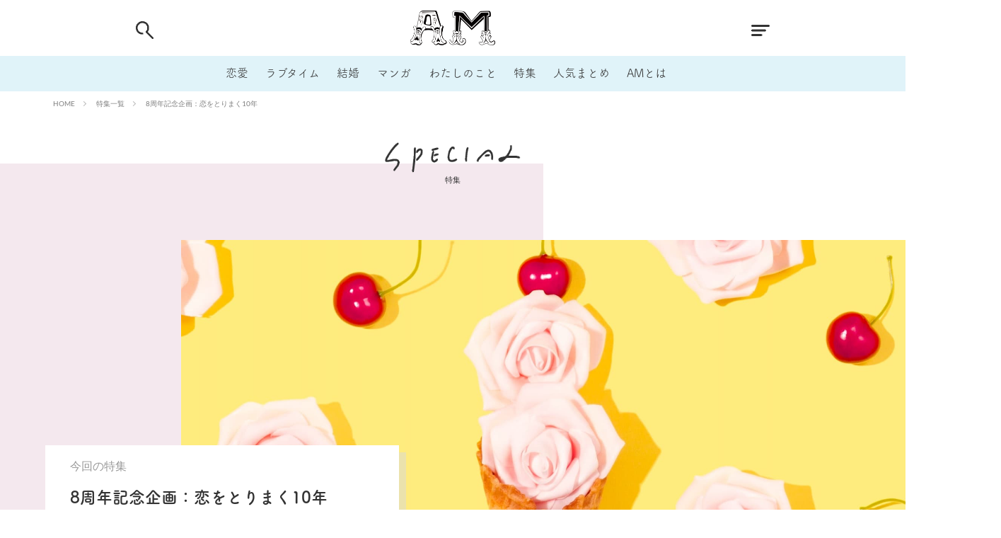

--- FILE ---
content_type: text/html; charset=UTF-8
request_url: https://am-our.com/special/202003/
body_size: 10927
content:

<!DOCTYPE html>

<html lang="ja" prefix="og: http://ogp.me/ns#">
<head prefix="og: http://ogp.me/ns# fb: http://ogp.me/ns/fb# article: http://ogp.me/ns/article#">
 <!-- Google tag (gtag.js) -->
<script async src="https://www.googletagmanager.com/gtag/js?id=G-XDDZHCQF24"></script>
<script>
  window.dataLayer = window.dataLayer || [];
  function gtag(){dataLayer.push(arguments);}
  gtag('js', new Date());

  gtag('config', 'G-XDDZHCQF24');
</script>
<meta charset="UTF-8">
<title>8周年記念企画：恋をとりまく10年－AM</title>
<link rel='dns-prefetch' href='//www.google.com' />
<!-- managing ads with Advanced Ads – https://wpadvancedads.com/ --><script>
					advanced_ads_ready=function(){var fns=[],listener,doc=typeof document==="object"&&document,hack=doc&&doc.documentElement.doScroll,domContentLoaded="DOMContentLoaded",loaded=doc&&(hack?/^loaded|^c/:/^loaded|^i|^c/).test(doc.readyState);if(!loaded&&doc){listener=function(){doc.removeEventListener(domContentLoaded,listener);window.removeEventListener("load",listener);loaded=1;while(listener=fns.shift())listener()};doc.addEventListener(domContentLoaded,listener);window.addEventListener("load",listener)}return function(fn){loaded?setTimeout(fn,0):fns.push(fn)}}();
			</script><link rel='stylesheet' id='wp-block-library-css'  href='https://am-our.com/wp-includes/css/dist/block-library/style.min.css?ver=5.2.7' type='text/css' media='all' />
<link rel='stylesheet' id='contact-form-7-css'  href='https://am-our.com/wp-content/plugins/contact-form-7/includes/css/styles.css?ver=5.1.7' type='text/css' media='all' />
<link rel='stylesheet' id='light-style-css'  href='https://am-our.com/wp-content/plugins/organize-series/orgSeriesLightTheme.css?ver=5.2.7' type='text/css' media='all' />
<link rel='stylesheet' id='cf7cf-style-css'  href='https://am-our.com/wp-content/plugins/cf7-conditional-fields/style.css?ver=1.8.3' type='text/css' media='all' />
<script src='https://am-our.com/wp-includes/js/jquery/jquery.js?ver=1.12.4-wp'></script>
<script src='https://am-our.com/wp-includes/js/jquery/jquery-migrate.min.js?ver=1.4.1'></script>
<link rel='https://api.w.org/' href='https://am-our.com/wp-json/' />
<link rel="stylesheet" href="https://am-our.com/wp-content/themes/the-thor-plus/css/icon.min.css">
<link rel="stylesheet" href="https://am-our.com/wp-content/themes/the-thor-plus/css/lato-font.css">
<link rel="stylesheet" href="https://am-our.com/wp-content/themes/the-thor-plus/style.min.css">
<link rel="stylesheet" href="https://am-our.com/wp-content/themes/the-thor-plus/style-user.css">
<link rel="canonical" href="https://am-our.com/special/202003/" />
<script defer src="https://am-our.com/wp-content/themes/the-thor-plus/js/font.js"></script>
<script src="https://cdn.jsdelivr.net/npm/lazyload@2.0.0-rc.2/lazyload.min.js"></script>
<meta http-equiv="X-UA-Compatible" content="IE=edge">
<meta name="viewport" content="width=device-width, initial-scale=1, viewport-fit=cover"/>
<style>
.still{height: 150px;}@media only screen and (min-width: 768px){.still {height: 500px;}}.content .es-LiconBox:before{background-color:#E0F3F9;}.content .es-LiconCircle:before{background-color:#E0F3F9;}.content .es-BTiconBox:before{background-color:#E0F3F9;}.content .es-BTiconCircle:before{background-color:#E0F3F9;}.content .es-BiconObi{border-color:#E0F3F9;}.content .es-BiconCorner:before{background-color:#E0F3F9;}.content .es-BiconCircle:before{background-color:#E0F3F9;}.content .es-BmarkHatena::before{background-color:#005293;}.content .es-BmarkExcl::before{background-color:#b60105;}.content .es-BmarkQ::before{background-color:#005293;}.content .es-BmarkQ::after{border-top-color:#005293;}.content .es-BmarkA::before{color:#b60105;}.content .es-BsubTradi::before{color:#ffffff;background-color:#b60105;border-color:#b60105;}.btn__link-primary{color:#ffffff; background-color:#3f3f3f;}.content .btn__link-primary{color:#ffffff; background-color:#3f3f3f;}.searchBtn__contentInner .btn__link-search{color:#ffffff; background-color:#3f3f3f;}.btn__link-secondary{color:#ffffff; background-color:#3f3f3f;}.content .btn__link-secondary{color:#ffffff; background-color:#3f3f3f;}.btn__link-search{color:#ffffff; background-color:#3f3f3f;}.btn__link-normal{color:#3f3f3f;}.content .btn__link-normal{color:#3f3f3f;}.btn__link-normal:hover{background-color:#3f3f3f;}.content .btn__link-normal:hover{background-color:#3f3f3f;}.comments__list .comment-reply-link{color:#3f3f3f;}.comments__list .comment-reply-link:hover{background-color:#3f3f3f;}@media only screen and (min-width: 992px){.subNavi__link-pickup{color:#3f3f3f;}}@media only screen and (min-width: 992px){.subNavi__link-pickup:hover{background-color:#3f3f3f;}}.partsH2-8 h2{color:#191919;}.partsH2-8 h2::after{background: linear-gradient(to right, #f2f2f2, #d8d8d8);}.partsH3-3 h3{color:#191919; border-color:#f2f2f2;}.content h4{color:#191919}.content h5{color:#191919}.content ul > li::before{color:#E0F3F9;}.content ul{color:#191919;}.content ol > li::before{color:#E0F3F9; border-color:#E0F3F9;}.content ol > li > ol > li::before{background-color:#E0F3F9; border-color:#E0F3F9;}.content ol > li > ol > li > ol > li::before{color:#E0F3F9; border-color:#E0F3F9;}.content ol{color:#191919;}.content .balloon .balloon__text{color:#191919; background-color:#f2f2f2;}.content .balloon .balloon__text-left:before{border-left-color:#f2f2f2;}.content .balloon .balloon__text-right:before{border-right-color:#f2f2f2;}.content .balloon-boder .balloon__text{color:#191919; background-color:#ffffff;  border-color:#d8d8d8;}.content .balloon-boder .balloon__text-left:before{border-left-color:#d8d8d8;}.content .balloon-boder .balloon__text-left:after{border-left-color:#ffffff;}.content .balloon-boder .balloon__text-right:before{border-right-color:#d8d8d8;}.content .balloon-boder .balloon__text-right:after{border-right-color:#ffffff;}.content blockquote{color:#191919; background-color:#f2f2f2;}.content blockquote::before{color:#d8d8d8;}.content table{color:#191919; border-top-color:#E5E5E5; border-left-color:#E5E5E5;}.content table th{background:#7f7f7f; color:#ffffff; ;border-right-color:#E5E5E5; border-bottom-color:#E5E5E5;}.content table td{background:#ffffff; ;border-right-color:#E5E5E5; border-bottom-color:#E5E5E5;}.content table tr:nth-child(odd) td{background-color:#f2f2f2;}
</style>
<link rel="icon" href="https://am-our.com/wp-content/uploads/2020/05/favicon.ico" sizes="32x32" />
<link rel="icon" href="https://am-our.com/wp-content/uploads/2020/05/favicon.ico" sizes="192x192" />
<link rel="apple-touch-icon-precomposed" href="https://am-our.com/wp-content/uploads/2020/05/favicon.ico" />
<meta name="msapplication-TileImage" content="https://am-our.com/wp-content/uploads/2020/05/favicon.ico" />
		<style type="text/css" id="wp-custom-css">
			.grecaptcha-badge { visibility: hidden; }
.next_page img {
	width:100%;
}
.pagePager img {
	width:100%;
}
.pagePager{
	margin-bottom:0!important;
}		</style>
		
<!-- GA Start -->
<script>
  (function(i,s,o,g,r,a,m){i['GoogleAnalyticsObject']=r;i[r]=i[r]||function(){
  (i[r].q=i[r].q||[]).push(arguments)},i[r].l=1*new Date();a=s.createElement(o),
  m=s.getElementsByTagName(o)[0];a.async=1;a.src=g;m.parentNode.insertBefore(a,m)
  })(window,document,'script','//www.google-analytics.com/analytics.js','ga');
    ga('create', 'UA-4011403-24', 'am-our.com');
    ga('send', 'pageview');
    ga('require', 'displayfeatures');
    ga('require', 'linkid', 'linkid.js');
</script>
<!-- GA End -->

<!-- 特集詳細 meta -->
<meta property="og:title" content="8周年記念企画：恋をとりまく10年｜AM（アム）恋愛メディア">
<meta property="og:type" content="website">
<meta property="og:url" content="https://am-our.com/special/607/17036/" >
<meta property="og:image" content="https://am-our.com/wp-content/uploads/2020/12/amy-shamblen-fuWTgfcToDY-unsplash.jpg">
<meta property="og:description" content="2020年2月14日、AMが8周年を迎えました。これまでAMでは恋愛のよくわからないルールに反乱しつつ、読者の方が楽しくいられるよう、フリースタイルな提案を続けてきました。そして気付けば2020年。これを機に10年代を振り返り、同時に未来について議論することで、今後より楽しい人生を送れるように、この特集を通して考えたいと思っています。">
<meta property="og:locale" content="ja_JP">
<meta property="og:site_name" content="AM"><!-- 共通meta -->
<meta property="fb:app_id" content="104382443024262" >
<meta name="twitter:card" content="summary_large_image" />
<meta name="twitter:site" content="@am-our.com" /><meta name="apple-mobile-web-app-title" content="AM">
<meta name="application-name" content="AM">
<!-- 標準 -->
<link rel="shortcut icon" href="https://am-our.com/wp-content/uploads/img/default/touch-icon_chrome@192.png">
<!-- iOS Safari and Chrome -->
<link rel="apple-touch-icon" sizes="57x57" href="https://am-our.com/wp-content/uploads/img/default/touch-icon_ios@192.png">
<link rel="apple-touch-icon" sizes="60x60" href="https://am-our.com/wp-content/uploads/img/default/touch-icon_ios@192.png">
<link rel="apple-touch-icon" sizes="72x72" href="https://am-our.com/wp-content/uploads/img/default/touch-icon_ios@192.png">
<link rel="apple-touch-icon" sizes="76x76" href="https://am-our.com/wp-content/uploads/img/default/touch-icon_ios@192.png">
<link rel="apple-touch-icon" sizes="114x114" href="https://am-our.com/wp-content/uploads/img/default/touch-icon_ios@192.png">
<link rel="apple-touch-icon" sizes="120x120" href="https://am-our.com/wp-content/uploads/img/default/touch-icon_ios@192.png">
<link rel="apple-touch-icon" sizes="144x144" href="https://am-our.com/wp-content/uploads/img/default/touch-icon_ios@192.png">
<link rel="apple-touch-icon" sizes="152x152" href="https://am-our.com/wp-content/uploads/img/default/touch-icon_ios@192.png">
<link rel="apple-touch-icon" sizes="180x180" href="https://am-our.com/wp-content/uploads/img/default/touch-icon_ios@192.png">
<link rel="apple-touch-icon" sizes="192x192" href="https://am-our.com/wp-content/uploads/img/default/touch-icon_ios@192.png">
<!-- Android標準ブラウザ -->
<link rel="icon" sizes="192x192" type="image/png" href="https://am-our.com/wp-content/uploads/img/default/touch-icon_chrome@192.png">
</head>
<body class="t-logoSp30 t-headerCenter t-headerColor" id="top">

<section id="main-contents">


  <!--l-header-->
  <header class="l-header">
<!--    <div class="l-header-top-img"></div>-->
    <div class="container container-header">

      <!--logo-->
			<p class="siteTitle" id="">
				<a class="siteTitle__link" href="https://am-our.com">
				<img class="siteTitle__logo" 
					src="https://am-our.com/wp-content/uploads/img/layout/parts/site_icon@2x.png"
					srcset="https://am-our.com/wp-content/uploads/img/layout/parts/site_icon@2x.png 2x,
							https://am-our.com/wp-content/uploads/img/layout/parts/site_icon@3x.png 3x,"
					alt="AM"
				 >
        </a>
      </p>      <!--/logo-->


      				<!--globalNavi-->
				<nav class="globalNavi">
					<div class="globalNavi__inner">
						<ul class="globalNavi__list">
							<li><a class="head-link-love" href="https://am-our.com/love">恋愛</a></li>
							<li><a class="head-link-sex" href="https://am-our.com/sex">ラブタイム</a></li>
							<li><a class="head-link-marriage" href="https://am-our.com/category/marriage">結婚</a></li>
							<li><a class="head-link-manga" href="https://am-our.com/tag/4011">マンガ</a></li>
							<li><a class="head-link-idea" href="https://am-our.com/idea">わたしのこと</a></li>
							<li><a class="head-link-special" href="https://am-our.com/special/">特集</a></li>
							<li><a class="head-link-matome" href="https://am-our.com/matome">人気まとめ</a></li>
							<li><a class="head-link-about" href="https://am-our.com/docs/about/">AMとは</a></li>
						</ul>
					</div>
				</nav>
				<!--/globalNavi-->
			

							<!--subNavi-->
				<nav class="subNavi">
	        	        				</nav>
				<!--/subNavi-->
			

            <!--searchBtn-->
			<div id="" class="searchBtn">
        <input class="searchBtn__checkbox" id="searchBtn-checkbox" type="checkbox">
        <label class="searchBtn__link searchBtn__link-text" for="searchBtn-checkbox">
			<img src="https://am-our.com/wp-content/uploads/img/layout/parts/head_search.png"
				srcset="https://am-our.com/wp-content/uploads/img/layout/parts/head_search@2x.png 2x, 
						https://am-our.com/wp-content/uploads/img/layout/parts/head_search@3x.png 3x"
				class="searchBtn-img"
			>
		</label>
        <label class="searchBtn__unshown" for="searchBtn-checkbox"></label>

        <div class="searchBtn__content">
          <div class="searchBtn__scroll">
            <label class="searchBtn__close" for="searchBtn-checkbox"><i class="icon-close"></i></label>
            <div class="searchBtn__contentInner">
              <aside class="widget">
  <div class="widgetSearch">
    <h3 class="heading heading-tertiary"></h3>
    <script async src="https://cse.google.com/cse.js?cx=e6d6aec38baa24388">
</script>
<div class="widgetSearch__flex">
    <div class="gcse-search"></div>
</div>




<ol class="widgetSearch__word">

                    
    <li class="widgetSearch__wordItem">
        <a id="tag_button" class="widgetSearch__wordItem_link" href="/tag/1001">
            # 付き合いたい        </a>
    </li>
    <li class="widgetSearch__wordItem">
        <a id="tag_button" class="widgetSearch__wordItem_link" href="/tag/1009">
            # 男の本音        </a>
    </li>
    <li class="widgetSearch__wordItem">
        <a id="tag_button" class="widgetSearch__wordItem_link" href="/tag/1014">
            # セフレ        </a>
    </li>
    <li class="widgetSearch__wordItem">
        <a id="tag_button" class="widgetSearch__wordItem_link" href="/tag/1021">
            # 浮気        </a>
    </li>
    <li class="widgetSearch__wordItem">
        <a id="tag_button" class="widgetSearch__wordItem_link" href="/tag/1022">
            # 不倫        </a>
    </li>
    <li class="widgetSearch__wordItem">
        <a id="tag_button" class="widgetSearch__wordItem_link" href="/tag/1025">
            # 出会う方法        </a>
    </li>
    <li class="widgetSearch__wordItem">
        <a id="tag_button" class="widgetSearch__wordItem_link" href="/tag/1027">
            # マッチングアプリ        </a>
    </li>
    <li class="widgetSearch__wordItem">
        <a id="tag_button" class="widgetSearch__wordItem_link" href="/tag/2018">
            # ラブグッズ        </a>
    </li>
    <li class="widgetSearch__wordItem">
        <a id="tag_button" class="widgetSearch__wordItem_link" href="/tag/2023">
            # 体の相性        </a>
    </li>
    <li class="widgetSearch__wordItem">
        <a id="tag_button" class="widgetSearch__wordItem_link" href="/tag/2028">
            # イケない        </a>
    </li>
    <li class="widgetSearch__wordItem">
        <a id="tag_button" class="widgetSearch__wordItem_link" href="/tag/2056">
            # ビッチの話        </a>
    </li>
    <li class="widgetSearch__wordItem">
        <a id="tag_button" class="widgetSearch__wordItem_link" href="/tag/2059">
            # エロスポット        </a>
    </li>
    <li class="widgetSearch__wordItem">
        <a id="tag_button" class="widgetSearch__wordItem_link" href="/tag/4003">
            # キャリア        </a>
    </li>
    <li class="widgetSearch__wordItem">
        <a id="tag_button" class="widgetSearch__wordItem_link" href="/tag/5001">
            # 恋愛相談        </a>
    </li>
    <li class="widgetSearch__wordItem">
        <a id="tag_button" class="widgetSearch__wordItem_link" href="/tag/1044">
            # モテテク        </a>
    </li>
    <li class="widgetSearch__wordItem">
        <a id="tag_button" class="widgetSearch__wordItem_link" href="/tag/1046">
            # セフレから本命へ        </a>
    </li>
    <li class="widgetSearch__wordItem">
        <a id="tag_button" class="widgetSearch__wordItem_link" href="/tag/1049">
            # 結婚したい        </a>
    </li>
    <li class="widgetSearch__wordItem">
        <a id="tag_button" class="widgetSearch__wordItem_link" href="/tag/2062">
            # セフレがほしい        </a>
    </li>
    <li class="widgetSearch__wordItem">
        <a id="tag_button" class="widgetSearch__wordItem_link" href="/tag/3009">
            # 夫婦の悩み        </a>
    </li>
    <li class="widgetSearch__wordItem">
        <a id="tag_button" class="widgetSearch__wordItem_link" href="/tag/4016">
            # おもしろライフ        </a>
    </li>

</ol>
  </div>
</aside>
            </div>
          </div>
        </div>
      </div>
			<!--/searchBtn-->
      

            <!--menuBtn-->
		<div id="" class="menuBtn">
        <input class="menuBtn__checkbox" id="menuBtn-checkbox" type="checkbox">
        <label class="menuBtn__link menuBtn__link-text" for="menuBtn-checkbox">
			<img src="https://am-our.com/wp-content/uploads/img/layout/parts/head_menu.png"
				srcset="https://am-our.com/wp-content/uploads/img/layout/parts/head_menu@2x.png 2x,
						https://am-our.com/wp-content/uploads/img/layout/parts/head_menu@3x.png 3x,"
				class="menuBtn-img"
			>
		</label>
        <label class="menuBtn__unshown" for="menuBtn-checkbox"></label>
        <div class="menuBtn__content">
          <div class="menuBtn__scroll">
            <label class="menuBtn__close" for="menuBtn-checkbox"><i class="icon-close"></i></label>
            <div class="menuBtn__contentInner">
																						<aside class="widget widget-menu">
								<ul class="menu_list_ul">
									<li class="menu_list_box"><a class="menu_list_str" href="/">HOME</a></li>
									<li class="menu_list_box"><a class="menu_list_str" href="/love">恋愛</a></li>
									<li class="menu_list_box"><a class="menu_list_str" href="/sex">ラブタイム</a></li>
									<li class="menu_list_box"><a class="menu_list_str" href="/marriage">結婚</a></li>
									<li class="menu_list_box"><a class="menu_list_str" href="/tag/4011">マンガ</a></li>
									<li class="menu_list_box"><a class="menu_list_str" href="/idea">わたしのこと</a></li>
									<li class="menu_list_box"><a class="menu_list_str" href="/matome">人気まとめ</a></li>
								</ul>
							</aside>
							<aside class="widget widget-menu">
								<ol class="widgetSearch_tag_word">
																												<li class="widgetSearch__wordItem"><a id="tag_button" class="widgetSearch__wordItem_link" href="/tag/1001"># 付き合いたい</a></li>
																			<li class="widgetSearch__wordItem"><a id="tag_button" class="widgetSearch__wordItem_link" href="/tag/1009"># 男の本音</a></li>
																			<li class="widgetSearch__wordItem"><a id="tag_button" class="widgetSearch__wordItem_link" href="/tag/1014"># セフレ</a></li>
																			<li class="widgetSearch__wordItem"><a id="tag_button" class="widgetSearch__wordItem_link" href="/tag/1021"># 浮気</a></li>
																			<li class="widgetSearch__wordItem"><a id="tag_button" class="widgetSearch__wordItem_link" href="/tag/1022"># 不倫</a></li>
																			<li class="widgetSearch__wordItem"><a id="tag_button" class="widgetSearch__wordItem_link" href="/tag/1025"># 出会う方法</a></li>
																			<li class="widgetSearch__wordItem"><a id="tag_button" class="widgetSearch__wordItem_link" href="/tag/1027"># マッチングアプリ</a></li>
																			<li class="widgetSearch__wordItem"><a id="tag_button" class="widgetSearch__wordItem_link" href="/tag/2018"># ラブグッズ</a></li>
																			<li class="widgetSearch__wordItem"><a id="tag_button" class="widgetSearch__wordItem_link" href="/tag/2023"># 体の相性</a></li>
																			<li class="widgetSearch__wordItem"><a id="tag_button" class="widgetSearch__wordItem_link" href="/tag/2028"># イケない</a></li>
																			<li class="widgetSearch__wordItem"><a id="tag_button" class="widgetSearch__wordItem_link" href="/tag/2056"># ビッチの話</a></li>
																			<li class="widgetSearch__wordItem"><a id="tag_button" class="widgetSearch__wordItem_link" href="/tag/2059"># エロスポット</a></li>
																			<li class="widgetSearch__wordItem"><a id="tag_button" class="widgetSearch__wordItem_link" href="/tag/4003"># キャリア</a></li>
																			<li class="widgetSearch__wordItem"><a id="tag_button" class="widgetSearch__wordItem_link" href="/tag/5001"># 恋愛相談</a></li>
																			<li class="widgetSearch__wordItem"><a id="tag_button" class="widgetSearch__wordItem_link" href="/tag/1044"># モテテク</a></li>
																			<li class="widgetSearch__wordItem"><a id="tag_button" class="widgetSearch__wordItem_link" href="/tag/1046"># セフレから本命へ</a></li>
																			<li class="widgetSearch__wordItem"><a id="tag_button" class="widgetSearch__wordItem_link" href="/tag/1049"># 結婚したい</a></li>
																			<li class="widgetSearch__wordItem"><a id="tag_button" class="widgetSearch__wordItem_link" href="/tag/2062"># セフレがほしい</a></li>
																			<li class="widgetSearch__wordItem"><a id="tag_button" class="widgetSearch__wordItem_link" href="/tag/3009"># 夫婦の悩み</a></li>
																			<li class="widgetSearch__wordItem"><a id="tag_button" class="widgetSearch__wordItem_link" href="/tag/4016"># おもしろライフ</a></li>
																	</ol>
							</aside>
						
							<div class="menu_break_line"></div>
														<ul class="snsSideMenu__list">
								<li class="snsSideMenu__item"><a class="snsSideMenu__link icon-line" href="http://line.me/R/ti/p/%40oa-lovelife"></a></li>
								<li class="snsSideMenu__item"><a class="snsSideMenu__link icon-facebook" href="https://www.facebook.com/AM.website"></a></li>
								<li class="snsSideMenu__item"><a class="snsSideMenu__link icon-twitter" href="https://twitter.com/am_amour"></a></li>
							</ul>

							<aside class="widget widget-menu mt-50">
								<ul class="menu_list_ul">
									<li class="menu_list_box"><a class="menu_list_str" href="/docs/about/">AM（アム）とは</a></li>
									<li class="menu_list_box"><a class="menu_list_str" href="/author">ライター一覧</a></li>
									<li class="menu_list_box"><a class="menu_list_str" href="/special">特集一覧</a></li>
									<li class="menu_list_box"><a class="menu_list_str" href="/series">連載一覧</a></li>
								</ul>
							</aside>


																						            </div>
          </div>
        </div>
			</div>
			<!--/menuBtn-->
      
    </div>
  </header>
  <!--/l-header-->


  <!--l-headerBottom-->
  <div class="l-headerBottom">

    
		
	  	    <div class="wider">
				<!--breadcrum-->
	      <div class="breadcrumb"><ul class="breadcrumb__list container"><li class="breadcrumb__item icon-home"><a href="https://am-our.com">HOME</a></li><li class="breadcrumb__item"><a href="https://am-our.com/special/">特集一覧</a></li><li class="breadcrumb__item breadcrumb__item-current"><a href="https://am-our.com/special/202003/">8周年記念企画：恋をとりまく10年</a></li></ul></div>				<!--/breadcrum-->
	    </div>
	  	  
  </div>
  <!--l-headerBottom-->

<!--////////////////////////////////////////////////////////-->
<!--// 画像用の関数 -->
<!--////////////////////////////////////////////////////////-->

<!--////////////////////////////////////////////////////////-->
<!--// 特集用の関数 -->
<!--////////////////////////////////////////////////////////-->


<!--l-wrapper-->
  <section id="primary" class="site-content">
          <div class="background-screen-layer2"></div>
        <div class="l-wrapper heading-img-special-custom">
        <div class="special-title-layer">
          <div class="special-title-img">
            <img class="img-size" src="https://am-our.com/wp-content/uploads/img/layout/parts/special.png"
                                    srcset="https://am-our.com/wp-content/uploads/img/layout/parts/special@2x.png 2x,
                                            https://am-our.com/wp-content/uploads/img/layout/parts/special@3x.png 3x"
            >
          </div>
          <div class="heading-special-custom" id="special-title-msg">特集</div>
        </div>
    </div>
    <div>
      <div id="content" role="main">
                <header class="special-header special-list-header z_index" id="special-header-custom" style="background-image:url(https://am-our.com/wp-content/uploads/2020/12/amy-shamblen-fuWTgfcToDY-unsplash.jpg" alt="8周年記念企画：恋をとりまく10年" ></header>
        <div class="special-description-box special-left-box" id="special-description-custom">
          <div class="inner-special-description-box">
            <div class="description-head">今回の特集</div>
            <div class="description-title">8周年記念企画：恋をとりまく10年</div>
            <div class="description-body description-line-clamp">2020年2月14日、AMが8周年を迎えました。これまでAMでは恋愛のよくわからないルールに反乱しつつ、読者の方が楽しくいられるよう、フリースタイルな提案を続けてきました。そして気付けば2020年。これを機に10年代を振り返り、同時に未来について議論することで、今後より楽しい人生を送れるように、この特集を通して考えたいと思っています。</div>
          </div>
        </div>
      </div>
    </div>
  </section>

  <!--l-main-->
    <div class="l-wrapper">
    <main class="l-main l-main-wide">
        <div class="special-articles-area">
          <div class="special-articles-str">
            <span class="special-articles-border">-</span>
              ARTICLES
              <span class="special-articles-border">-</span>
          </div>
        </div>
        <div class="special-archive-layer">
                      <div class="archive__item_special view-mask">
              <div class="eyecatch">
                <a class="eyecatch__link eyecatch__link-mask" id="view-mask-opacity" href="https://am-our.com/special/607/17036/">
                  <img width="500" height="364" src="https://am-our.com/wp-content/uploads/2020/05/journal_article-32104%4020200528-13500-p7isnl.png" class="attachment-post-thumbnail size-post-thumbnail wp-post-image" alt="" />                </a>
              </div>
              <div class="archive__contents">
                <h2 class="heading heading-secondary">
                  <a href="https://am-our.com/special/607/17036/">
                    「お前がモテないのはこうだから」2010年代の恋愛を振り返る／小野ほりでい                  </a>
                </h2>
                  <ul class="dateList special-dateList">
                    <li class="dateList__item">
                      2023.10.02                    </li>
                                      </ul>
              </div>
            </div>
                      <div class="archive__item_special view-mask">
              <div class="eyecatch">
                <a class="eyecatch__link eyecatch__link-mask" id="view-mask-opacity" href="https://am-our.com/special/605/17056/">
                  <img width="800" height="533" src="https://am-our.com/wp-content/uploads/2020/05/journal_article-32129%4020200528-13500-o4gt8j.jpeg" class="attachment-post-thumbnail size-post-thumbnail wp-post-image" alt="" />                </a>
              </div>
              <div class="archive__contents">
                <h2 class="heading heading-secondary">
                  <a href="https://am-our.com/special/605/17056/">
                    私には他者が必要だ。だから恋人ともセックスとも理不尽な世の中とも戦う／紫原明子・AM8周年記念                  </a>
                </h2>
                  <ul class="dateList special-dateList">
                    <li class="dateList__item">
                      2020.04.09                    </li>
                                      </ul>
              </div>
            </div>
                      <div class="archive__item_special view-mask">
              <div class="eyecatch">
                <a class="eyecatch__link eyecatch__link-mask" id="view-mask-opacity" href="https://am-our.com/special/606/17019/">
                  <img width="397" height="195" src="https://am-our.com/wp-content/uploads/2020/05/journal_article-32078%4020200528-13500-6ckdg3.png" class="attachment-post-thumbnail size-post-thumbnail wp-post-image" alt="" />                </a>
              </div>
              <div class="archive__contents">
                <h2 class="heading heading-secondary">
                  <a href="https://am-our.com/special/606/17019/">
                    【漫画】AM8周年！あむ子の恋にまつわる10年を振り返ってみた／あむ子の日常特別編                  </a>
                </h2>
                  <ul class="dateList special-dateList">
                    <li class="dateList__item">
                      2020.03.20                    </li>
                                      </ul>
              </div>
            </div>
                      <div class="archive__item_special view-mask">
              <div class="eyecatch">
                <a class="eyecatch__link eyecatch__link-mask" id="view-mask-opacity" href="https://am-our.com/special/604/17011/">
                  <img width="614" height="407" src="https://am-our.com/wp-content/uploads/2020/05/journal_article-32064%4020200528-13500-1t3c56x.jpeg" class="attachment-post-thumbnail size-post-thumbnail wp-post-image" alt="" />                </a>
              </div>
              <div class="archive__contents">
                <h2 class="heading heading-secondary">
                  <a href="https://am-our.com/special/604/17011/">
                    「恋愛や仕事のためのトライアンドエラーが楽しい」松㟢翔平さんに聞くこれまでの10年、これからの10年                  </a>
                </h2>
                  <ul class="dateList special-dateList">
                    <li class="dateList__item">
                      2020.03.19                    </li>
                                      </ul>
              </div>
            </div>
                      <div class="archive__item_special view-mask">
              <div class="eyecatch">
                <a class="eyecatch__link eyecatch__link-mask" id="view-mask-opacity" href="https://am-our.com/special/605/17012/">
                  <img width="800" height="533" src="https://am-our.com/wp-content/uploads/2020/05/journal_article-32065%4020200528-13500-1yhfnj7.jpeg" class="attachment-post-thumbnail size-post-thumbnail wp-post-image" alt="" />                </a>
              </div>
              <div class="archive__contents">
                <h2 class="heading heading-secondary">
                  <a href="https://am-our.com/special/605/17012/">
                    生まれ続けるわたしにお誕生日おめでとう／佐々木ののか                  </a>
                </h2>
                  <ul class="dateList special-dateList">
                    <li class="dateList__item">
                      2020.03.19                    </li>
                                          <li class="display_name"> |  佐々木ののか</li>
                                      </ul>
              </div>
            </div>
                  </div>
    </main>
  </div>
  <!--/l-main-->


  
  <!--/l-wrapper-->

  <!-- margin -->
  <div class="special-margin"></div>
  <!-- /margin -->

  <!--pr title-->
  <div class="rectangle-175">
    <h2 class="other-special-txt">他の特集</h2>
  </div>
  <!--/pr title-->

  <!--pr-->
  <div class="under-contents-first">
    <div class="l-wrapper" id="special-l-wrapper-margin">
      <div class="l-main-wide">
        <!--////////////////////////////////////////////////////////-->
<!--// 他の特集記事リストのテンプレート -->
<!--////////////////////////////////////////////////////////-->

<div class="pr-category">
        <!--archive-->
        <section id="primary" class="site-content">
      <div id="content" role="main">

        <ul class="widgetArchive">
          <li class="widgetArchive__item">            <div class="eyecatch">
              <a class="eyecatch__link eyecatch__link-mask" href="https://am-our.com/special/202011/">              <img class="" src="https://am-our.com/wp-content/uploads/2020/12/kelly-sikkema-4le7k9XVYjE-unsplash.jpg" alt=
              "8周年記念企画：恋をとりまく10年" >
              <strong class="title">
                <h2>2020年11月特集</h2>
                <h2>恋愛と嘘</h2>
              </strong>
              </a>
            </div>

            </li>

            <li class="widgetArchive__item">            <div class="eyecatch">
              <a class="eyecatch__link eyecatch__link-mask" href="https://am-our.com/special/201912/">              <img class="" src="https://am-our.com/wp-content/uploads/2020/04/feature-31821%4020200420-1397-9vw21c.jpeg" alt=
              "8周年記念企画：恋をとりまく10年" >
              <strong class="title">
                <h2>2019年12月特集</h2>
                <h2>令和ビッチのゆくえ</h2>
              </strong>
              </a>
            </div>

            </li>

            <li class="widgetArchive__item">            <div class="eyecatch">
              <a class="eyecatch__link eyecatch__link-mask" href="https://am-our.com/special/201901/">              <img class="" src="https://am-our.com/wp-content/uploads/2020/04/feature-30842%4020200420-1397-1vx1rq1.jpeg" alt=
              "8周年記念企画：恋をとりまく10年" >
              <strong class="title">
                <h2>2019年01月特集</h2>
                <h2>恋愛をコンテンツにする</h2>
              </strong>
              </a>
            </div>

            </li>

            <li class="widgetArchive__item">            <div class="eyecatch">
              <a class="eyecatch__link eyecatch__link-mask" href="https://am-our.com/special/201811/">              <img class="" src="https://am-our.com/wp-content/uploads/2020/04/feature-30549%4020200420-1397-133d1uo.jpeg" alt=
              "8周年記念企画：恋をとりまく10年" >
              <strong class="title">
                <h2>2018年11月特集</h2>
                <h2>加齢上等</h2>
              </strong>
              </a>
            </div>

            </li>

            <li class="widgetArchive__item">            <div class="eyecatch">
              <a class="eyecatch__link eyecatch__link-mask" href="https://am-our.com/special/201807/">              <img class="" src="https://am-our.com/wp-content/uploads/2020/04/feature-29879%4020200420-1397-1av8lcg.jpeg" alt=
              "8周年記念企画：恋をとりまく10年" >
              <strong class="title">
                <h2>2018年07月特集</h2>
                <h2>恋愛の思い込みを燃やせ</h2>
              </strong>
              </a>
            </div>

            </li>

            <li class="widgetArchive__item">            <div class="eyecatch">
              <a class="eyecatch__link eyecatch__link-mask" href="https://am-our.com/special/201805/">              <img class="" src="https://am-our.com/wp-content/uploads/2020/04/feature-29205%4020200420-1397-1uxih4o.jpeg" alt=
              "8周年記念企画：恋をとりまく10年" >
              <strong class="title">
                <h2>2018年05月特集</h2>
                <h2>AMフルリニューアル記念！</h2>
              </strong>
              </a>
            </div>

            </li>

                    </ul>

      </div><!-- #content -->
    </section><!-- #primary -->

    <!-- next page -->
          <div class="recommend-contact" style="margin-top: 20px;">
        <a class="recommend-contact-link eyecatch__link eyecatch__link-mask" href="/special/page/2/" >
          <p class="recommend-contact-str">もっと見る</p>
        </a>
      </div>
        <!-- /next page -->

  </div>

      </div>
    </div>
  </div>
  <!--pr-->

  <!-- margin -->
  <div class="under-contents-margin"></div>
  <!-- margin -->

  <!--pr-->
  <div class="under-contents-second">
    <!--////////////////////////////////////////////////////////-->
<!--// PR記事リストのテンプレート -->
<!--////////////////////////////////////////////////////////-->

<div class="l-wrapper pr-box-margin">
  <div class="l-main-wide">
      <h2 class="center">
        <img class="heading-img lazyload" 
            data-src="https://am-our.com/wp-content/uploads/img/layout/parts/recommend.png"
            data-srcset="https://am-our.com/wp-content/uploads/img/layout/parts/recommend@2x.png 2x,
                          https://am-our.com/wp-content/uploads/img/layout/parts/recommend@3x.png 3x"
        >
      <div class="heading-recommend">おすすめPR</div>
    </h2>
    <div class="dividerBottom-4 pr-category">
                    <!--archive-->
        <div class="archive">
                      <article class="archive__item__recommend view-mask">
	<div class="eyecatch">
		<a id="view-mask-opacity" class="eyecatch__link eyecatch__link-mask" href="https://am-our.com/love/125764/">
							<img width="375" height="196" src="https://am-our.com/wp-content/uploads/2025/12/%E5%86%99%E7%9C%9F%E3%80%80%E6%97%85%E3%80%80note%E3%80%80%E3%83%8E%E3%83%BC%E3%83%88%E3%80%80%E8%A8%98%E4%BA%8B%E8%A6%8B%E5%87%BA%E3%81%97%E7%94%BB%E5%83%8F-4.png" class="attachment-icatch375 size-icatch375 wp-post-image" alt="" />					</a>
	</div>
	<div class="archive__contents">
		<h2 class="heading heading-secondary archive__link__recommend">
			<a href="https://am-our.com/love/125764/">今、話題の「おふろデート」って何？彼とラブラブになる方法を教えます</a>
		</h2>
	</div>
</article>
            
                      <article class="archive__item__recommend view-mask">
	<div class="eyecatch">
		<a id="view-mask-opacity" class="eyecatch__link eyecatch__link-mask" href="https://am-our.com/sex/125608/">
							<img width="375" height="250" src="https://am-our.com/wp-content/uploads/2025/10/image-1.jpeg" class="attachment-icatch375 size-icatch375 wp-post-image" alt="" />					</a>
	</div>
	<div class="archive__contents">
		<h2 class="heading heading-secondary archive__link__recommend">
			<a href="https://am-our.com/sex/125608/">加熱機能がヤバい…最高のイカせマシーン青い吸うやつ『Tara S 2代目』を使ってみた</a>
		</h2>
	</div>
</article>
            
                      <article class="archive__item__recommend view-mask">
	<div class="eyecatch">
		<a id="view-mask-opacity" class="eyecatch__link eyecatch__link-mask" href="https://am-our.com/sex/125459/">
							<img width="375" height="250" src="https://am-our.com/wp-content/uploads/2025/09/S__89825514.png" class="attachment-icatch375 size-icatch375 wp-post-image" alt="" />					</a>
	</div>
	<div class="archive__contents">
		<h2 class="heading heading-secondary archive__link__recommend">
			<a href="https://am-our.com/sex/125459/">たかがセックス。されどセックス。性癖16タイプ診断でわかる流派の違い／妹尾ユウカ</a>
		</h2>
	</div>
</article>
            
                      <article class="archive__item__recommend view-mask">
	<div class="eyecatch">
		<a id="view-mask-opacity" class="eyecatch__link eyecatch__link-mask" href="https://am-our.com/sex/125421/">
							<img width="375" height="250" src="https://am-our.com/wp-content/uploads/2025/09/12B877B70948205BAC58BFE108492EE6.jpg" class="attachment-icatch375 size-icatch375 wp-post-image" alt="" />					</a>
	</div>
	<div class="archive__contents">
		<h2 class="heading heading-secondary archive__link__recommend">
			<a href="https://am-our.com/sex/125421/">いい恋愛ができない時…もしかして膣が原因？膣トレでモテモテふわふわ女子になろう</a>
		</h2>
	</div>
</article>
            
                      <article class="archive__item__recommend view-mask">
	<div class="eyecatch">
		<a id="view-mask-opacity" class="eyecatch__link eyecatch__link-mask" href="https://am-our.com/sex/125280/">
							<img width="375" height="210" src="https://am-our.com/wp-content/uploads/2025/07/image-3.png" class="attachment-icatch375 size-icatch375 wp-post-image" alt="" />					</a>
	</div>
	<div class="archive__contents">
		<h2 class="heading heading-secondary archive__link__recommend">
			<a href="https://am-our.com/sex/125280/">【BeYourLover】目覚まし時計で挿入も吸引も！？バレない大人のおもちゃレビュー</a>
		</h2>
	</div>
</article>
            
                      <article class="archive__item__recommend view-mask">
	<div class="eyecatch">
		<a id="view-mask-opacity" class="eyecatch__link eyecatch__link-mask" href="https://am-our.com/sex/125170/">
							<img width="375" height="211" src="https://am-our.com/wp-content/uploads/2025/07/Beyour3.jpg" class="attachment-icatch375 size-icatch375 wp-post-image" alt="" />					</a>
	</div>
	<div class="archive__contents">
		<h2 class="heading heading-secondary archive__link__recommend">
			<a href="https://am-our.com/sex/125170/">負圧真空吸引に甘噛みクンニ！BeYourLoverの「食人花」レビュー♡</a>
		</h2>
	</div>
</article>
            
          
        </div>
        <!--/archive-->
          </div>
    <div class="recommend-contact">
      <a class="recommend-contact-link eyecatch__link eyecatch__link-mask" href="/contactform/" >
        <p class="recommend-contact-str">広告のお問い合わせ</p>
      </a>
    </div>

  </div>
</div>  </div>
  <!--pr-->


  <!--l-footer-->
  <footer class="l-footer footer_box">
                  <div class="wider">
        <!--snsFooter-->
        <div class="follow_us">
          <div class="container">
            <h2>
              <img class="heading-img follow lazyload" 
                   data-src="https://am-our.com/wp-content/uploads/img/layout/parts/follow_us.png" 
                   data-srcset="https://am-our.com/wp-content/uploads/img/layout/parts/follow_us@2x.png 2x,
                                https://am-our.com/wp-content/uploads/img/layout/parts/follow_us@3x.png 3x"
              >
            </h2>
            <p class="lead_check"><span> AMの公式SNSで最新記事をチェック </span></p>

            <ul class="snsFooter__list">
                              <li class="snsFooter__item"><a class="snsFooter__link icon-twitter" href="https://twitter.com/am_amour"></a></li>
                              <li class="snsFooter__item"><a class="snsFooter__link icon-facebook" href="https://www.facebook.com/AM.website"></a></li>
                              <li class="snsFooter__item"><a class="snsFooter__link icon-line" href="http://line.me/R/ti/p/%40oa-lovelife"></a></li>
                          </ul>
          </div>
        </div>
        <!--/snsFooter-->
      </div>
    
    

    <div class="wider">
      <!--bottomFooter-->
      <div class="bottomFooter">
        <div class="container">

          <nav class="bottomFooter__navi">
            <ul class="bottomFooter__list">
              <li><a class="about-am-link" href="https://am-our.com/docs/about/">ABOUT AM</a></li>
              <li><a class="contact-link" href="https://am-our.com/inquiry/">お問い合わせ</a></li>
              <li><a class="kiyaku-link" href="https://am-our.com/docs/terms/">利用規約</a></li>
              <li class="li_box"><a class="privacy-link" href="https://am-our.com/docs/privacy/">プライバシーポリシー</a></li>
              <li class="li_box"><a class="company-link" href="https://am-our.com/docs/corporate/">運営会社</a></li>
            </ul>
          </nav>


          <div class="bottomFooter__copyright">
            © Copyright AM
          </div>

          
        </div>
        <a href="#top" class="bottomFooter__topBtn" id="bottomFooter__topBtn"></a>
      </div>
      <!--/bottomFooter-->


    </div>


    
  </footer>
  <!-- /l-footer -->



				<script type='text/javascript'><!--
			var seriesdropdown = document.getElementById("orgseries_dropdown");
			if (seriesdropdown) {
			 function onSeriesChange() {
					if ( seriesdropdown.options[seriesdropdown.selectedIndex].value != ( 0 || -1 ) ) {
						location.href = "http://am-our.com/series/"+seriesdropdown.options[seriesdropdown.selectedIndex].value;
					}
				}
				seriesdropdown.onchange = onSeriesChange;
			}
			--></script>
			<script>Array.prototype.forEach.call(document.getElementsByClassName("css-async"), function(e){e.rel = "stylesheet"});</script>
<script type='text/javascript'>
/* <![CDATA[ */
var wpcf7 = {"apiSettings":{"root":"https:\/\/am-our.com\/wp-json\/contact-form-7\/v1","namespace":"contact-form-7\/v1"}};
/* ]]> */
</script>
<script src='https://am-our.com/wp-content/plugins/contact-form-7/includes/js/scripts.js?ver=5.1.7'></script>
<script src='https://www.google.com/recaptcha/api.js?render=6Lf26rMcAAAAAGebfNk_QiETJt_GaIZYzlQviB7R&#038;ver=3.0'></script>
<script src='https://am-our.com/wp-content/themes/the-thor-plus/js/menu.js'></script>
<script type='text/javascript'>
/* <![CDATA[ */
var wpcf7cf_global_settings = {"ajaxurl":"https:\/\/am-our.com\/wp-admin\/admin-ajax.php"};
/* ]]> */
</script>
<script src='https://am-our.com/wp-content/plugins/cf7-conditional-fields/js/scripts.js?ver=1.8.3'></script>
<script src='https://am-our.com/wp-includes/js/wp-embed.min.js?ver=5.2.7'></script>
<script src='https://am-our.com/wp-content/themes/the-thor-plus/js/smoothlinkFixed.min.js?ver=5.2.7'></script>
<script src='https://am-our.com/wp-content/themes/the-thor-plus/js/fit-sidebar.min.js?ver=5.2.7'></script>
<script type="text/javascript">
( function( grecaptcha, sitekey, actions ) {

	var wpcf7recaptcha = {

		execute: function( action ) {
			grecaptcha.execute(
				sitekey,
				{ action: action }
			).then( function( token ) {
				var forms = document.getElementsByTagName( 'form' );

				for ( var i = 0; i < forms.length; i++ ) {
					var fields = forms[ i ].getElementsByTagName( 'input' );

					for ( var j = 0; j < fields.length; j++ ) {
						var field = fields[ j ];

						if ( 'g-recaptcha-response' === field.getAttribute( 'name' ) ) {
							field.setAttribute( 'value', token );
							break;
						}
					}
				}
			} );
		},

		executeOnHomepage: function() {
			wpcf7recaptcha.execute( actions[ 'homepage' ] );
		},

		executeOnContactform: function() {
			wpcf7recaptcha.execute( actions[ 'contactform' ] );
		},

	};

	grecaptcha.ready(
		wpcf7recaptcha.executeOnHomepage
	);

	document.addEventListener( 'change',
		wpcf7recaptcha.executeOnContactform, false
	);

	document.addEventListener( 'wpcf7submit',
		wpcf7recaptcha.executeOnHomepage, false
	);

} )(
	grecaptcha,
	'6Lf26rMcAAAAAGebfNk_QiETJt_GaIZYzlQviB7R',
	{"homepage":"homepage","contactform":"contactform"}
);
</script>









<script>
jQuery(function($) {
	$('.widgetSticky').fitSidebar({
		wrapper : '.l-wrapper',
		responsiveWidth : 768
	});
});
</script>

<script>
// ページの先頭へボタン
jQuery(function(a) {
    a("#bottomFooter__topBtn").hide();
    a(window).on("scroll", function() {
        if (a(this).scrollTop() > 100) {
            a("#bottomFooter__topBtn").fadeIn("fast")
        } else {
            a("#bottomFooter__topBtn").fadeOut("fast")
        }
        scrollHeight = a(document).height();
        scrollPosition = a(window).height() + a(window).scrollTop();
        footHeight = a(".bottomFooter").innerHeight();
        if (scrollHeight - scrollPosition <= footHeight) {
            a("#bottomFooter__topBtn").css({
                position: "absolute",
                bottom: footHeight - 40
            })
        } else {
            a("#bottomFooter__topBtn").css({
                position: "fixed",
                bottom: 0
            })
        }
    });
    a("#bottomFooter__topBtn").click(function() {
        a("body,html").animate({
            scrollTop: 0
        }, 400);
        return false
    });
    a(".controllerFooter__topBtn").click(function() {
        a("body,html").animate({
            scrollTop: 0
        }, 400);
        return false
    })
});
</script>

<script>
  lazyload();
</script>
</section>
</body>
  
</html>


--- FILE ---
content_type: text/html; charset=utf-8
request_url: https://www.google.com/recaptcha/api2/anchor?ar=1&k=6Lf26rMcAAAAAGebfNk_QiETJt_GaIZYzlQviB7R&co=aHR0cHM6Ly9hbS1vdXIuY29tOjQ0Mw..&hl=en&v=7gg7H51Q-naNfhmCP3_R47ho&size=invisible&anchor-ms=20000&execute-ms=30000&cb=c0l5lvxlijsm
body_size: 49356
content:
<!DOCTYPE HTML><html dir="ltr" lang="en"><head><meta http-equiv="Content-Type" content="text/html; charset=UTF-8">
<meta http-equiv="X-UA-Compatible" content="IE=edge">
<title>reCAPTCHA</title>
<style type="text/css">
/* cyrillic-ext */
@font-face {
  font-family: 'Roboto';
  font-style: normal;
  font-weight: 400;
  font-stretch: 100%;
  src: url(//fonts.gstatic.com/s/roboto/v48/KFO7CnqEu92Fr1ME7kSn66aGLdTylUAMa3GUBHMdazTgWw.woff2) format('woff2');
  unicode-range: U+0460-052F, U+1C80-1C8A, U+20B4, U+2DE0-2DFF, U+A640-A69F, U+FE2E-FE2F;
}
/* cyrillic */
@font-face {
  font-family: 'Roboto';
  font-style: normal;
  font-weight: 400;
  font-stretch: 100%;
  src: url(//fonts.gstatic.com/s/roboto/v48/KFO7CnqEu92Fr1ME7kSn66aGLdTylUAMa3iUBHMdazTgWw.woff2) format('woff2');
  unicode-range: U+0301, U+0400-045F, U+0490-0491, U+04B0-04B1, U+2116;
}
/* greek-ext */
@font-face {
  font-family: 'Roboto';
  font-style: normal;
  font-weight: 400;
  font-stretch: 100%;
  src: url(//fonts.gstatic.com/s/roboto/v48/KFO7CnqEu92Fr1ME7kSn66aGLdTylUAMa3CUBHMdazTgWw.woff2) format('woff2');
  unicode-range: U+1F00-1FFF;
}
/* greek */
@font-face {
  font-family: 'Roboto';
  font-style: normal;
  font-weight: 400;
  font-stretch: 100%;
  src: url(//fonts.gstatic.com/s/roboto/v48/KFO7CnqEu92Fr1ME7kSn66aGLdTylUAMa3-UBHMdazTgWw.woff2) format('woff2');
  unicode-range: U+0370-0377, U+037A-037F, U+0384-038A, U+038C, U+038E-03A1, U+03A3-03FF;
}
/* math */
@font-face {
  font-family: 'Roboto';
  font-style: normal;
  font-weight: 400;
  font-stretch: 100%;
  src: url(//fonts.gstatic.com/s/roboto/v48/KFO7CnqEu92Fr1ME7kSn66aGLdTylUAMawCUBHMdazTgWw.woff2) format('woff2');
  unicode-range: U+0302-0303, U+0305, U+0307-0308, U+0310, U+0312, U+0315, U+031A, U+0326-0327, U+032C, U+032F-0330, U+0332-0333, U+0338, U+033A, U+0346, U+034D, U+0391-03A1, U+03A3-03A9, U+03B1-03C9, U+03D1, U+03D5-03D6, U+03F0-03F1, U+03F4-03F5, U+2016-2017, U+2034-2038, U+203C, U+2040, U+2043, U+2047, U+2050, U+2057, U+205F, U+2070-2071, U+2074-208E, U+2090-209C, U+20D0-20DC, U+20E1, U+20E5-20EF, U+2100-2112, U+2114-2115, U+2117-2121, U+2123-214F, U+2190, U+2192, U+2194-21AE, U+21B0-21E5, U+21F1-21F2, U+21F4-2211, U+2213-2214, U+2216-22FF, U+2308-230B, U+2310, U+2319, U+231C-2321, U+2336-237A, U+237C, U+2395, U+239B-23B7, U+23D0, U+23DC-23E1, U+2474-2475, U+25AF, U+25B3, U+25B7, U+25BD, U+25C1, U+25CA, U+25CC, U+25FB, U+266D-266F, U+27C0-27FF, U+2900-2AFF, U+2B0E-2B11, U+2B30-2B4C, U+2BFE, U+3030, U+FF5B, U+FF5D, U+1D400-1D7FF, U+1EE00-1EEFF;
}
/* symbols */
@font-face {
  font-family: 'Roboto';
  font-style: normal;
  font-weight: 400;
  font-stretch: 100%;
  src: url(//fonts.gstatic.com/s/roboto/v48/KFO7CnqEu92Fr1ME7kSn66aGLdTylUAMaxKUBHMdazTgWw.woff2) format('woff2');
  unicode-range: U+0001-000C, U+000E-001F, U+007F-009F, U+20DD-20E0, U+20E2-20E4, U+2150-218F, U+2190, U+2192, U+2194-2199, U+21AF, U+21E6-21F0, U+21F3, U+2218-2219, U+2299, U+22C4-22C6, U+2300-243F, U+2440-244A, U+2460-24FF, U+25A0-27BF, U+2800-28FF, U+2921-2922, U+2981, U+29BF, U+29EB, U+2B00-2BFF, U+4DC0-4DFF, U+FFF9-FFFB, U+10140-1018E, U+10190-1019C, U+101A0, U+101D0-101FD, U+102E0-102FB, U+10E60-10E7E, U+1D2C0-1D2D3, U+1D2E0-1D37F, U+1F000-1F0FF, U+1F100-1F1AD, U+1F1E6-1F1FF, U+1F30D-1F30F, U+1F315, U+1F31C, U+1F31E, U+1F320-1F32C, U+1F336, U+1F378, U+1F37D, U+1F382, U+1F393-1F39F, U+1F3A7-1F3A8, U+1F3AC-1F3AF, U+1F3C2, U+1F3C4-1F3C6, U+1F3CA-1F3CE, U+1F3D4-1F3E0, U+1F3ED, U+1F3F1-1F3F3, U+1F3F5-1F3F7, U+1F408, U+1F415, U+1F41F, U+1F426, U+1F43F, U+1F441-1F442, U+1F444, U+1F446-1F449, U+1F44C-1F44E, U+1F453, U+1F46A, U+1F47D, U+1F4A3, U+1F4B0, U+1F4B3, U+1F4B9, U+1F4BB, U+1F4BF, U+1F4C8-1F4CB, U+1F4D6, U+1F4DA, U+1F4DF, U+1F4E3-1F4E6, U+1F4EA-1F4ED, U+1F4F7, U+1F4F9-1F4FB, U+1F4FD-1F4FE, U+1F503, U+1F507-1F50B, U+1F50D, U+1F512-1F513, U+1F53E-1F54A, U+1F54F-1F5FA, U+1F610, U+1F650-1F67F, U+1F687, U+1F68D, U+1F691, U+1F694, U+1F698, U+1F6AD, U+1F6B2, U+1F6B9-1F6BA, U+1F6BC, U+1F6C6-1F6CF, U+1F6D3-1F6D7, U+1F6E0-1F6EA, U+1F6F0-1F6F3, U+1F6F7-1F6FC, U+1F700-1F7FF, U+1F800-1F80B, U+1F810-1F847, U+1F850-1F859, U+1F860-1F887, U+1F890-1F8AD, U+1F8B0-1F8BB, U+1F8C0-1F8C1, U+1F900-1F90B, U+1F93B, U+1F946, U+1F984, U+1F996, U+1F9E9, U+1FA00-1FA6F, U+1FA70-1FA7C, U+1FA80-1FA89, U+1FA8F-1FAC6, U+1FACE-1FADC, U+1FADF-1FAE9, U+1FAF0-1FAF8, U+1FB00-1FBFF;
}
/* vietnamese */
@font-face {
  font-family: 'Roboto';
  font-style: normal;
  font-weight: 400;
  font-stretch: 100%;
  src: url(//fonts.gstatic.com/s/roboto/v48/KFO7CnqEu92Fr1ME7kSn66aGLdTylUAMa3OUBHMdazTgWw.woff2) format('woff2');
  unicode-range: U+0102-0103, U+0110-0111, U+0128-0129, U+0168-0169, U+01A0-01A1, U+01AF-01B0, U+0300-0301, U+0303-0304, U+0308-0309, U+0323, U+0329, U+1EA0-1EF9, U+20AB;
}
/* latin-ext */
@font-face {
  font-family: 'Roboto';
  font-style: normal;
  font-weight: 400;
  font-stretch: 100%;
  src: url(//fonts.gstatic.com/s/roboto/v48/KFO7CnqEu92Fr1ME7kSn66aGLdTylUAMa3KUBHMdazTgWw.woff2) format('woff2');
  unicode-range: U+0100-02BA, U+02BD-02C5, U+02C7-02CC, U+02CE-02D7, U+02DD-02FF, U+0304, U+0308, U+0329, U+1D00-1DBF, U+1E00-1E9F, U+1EF2-1EFF, U+2020, U+20A0-20AB, U+20AD-20C0, U+2113, U+2C60-2C7F, U+A720-A7FF;
}
/* latin */
@font-face {
  font-family: 'Roboto';
  font-style: normal;
  font-weight: 400;
  font-stretch: 100%;
  src: url(//fonts.gstatic.com/s/roboto/v48/KFO7CnqEu92Fr1ME7kSn66aGLdTylUAMa3yUBHMdazQ.woff2) format('woff2');
  unicode-range: U+0000-00FF, U+0131, U+0152-0153, U+02BB-02BC, U+02C6, U+02DA, U+02DC, U+0304, U+0308, U+0329, U+2000-206F, U+20AC, U+2122, U+2191, U+2193, U+2212, U+2215, U+FEFF, U+FFFD;
}
/* cyrillic-ext */
@font-face {
  font-family: 'Roboto';
  font-style: normal;
  font-weight: 500;
  font-stretch: 100%;
  src: url(//fonts.gstatic.com/s/roboto/v48/KFO7CnqEu92Fr1ME7kSn66aGLdTylUAMa3GUBHMdazTgWw.woff2) format('woff2');
  unicode-range: U+0460-052F, U+1C80-1C8A, U+20B4, U+2DE0-2DFF, U+A640-A69F, U+FE2E-FE2F;
}
/* cyrillic */
@font-face {
  font-family: 'Roboto';
  font-style: normal;
  font-weight: 500;
  font-stretch: 100%;
  src: url(//fonts.gstatic.com/s/roboto/v48/KFO7CnqEu92Fr1ME7kSn66aGLdTylUAMa3iUBHMdazTgWw.woff2) format('woff2');
  unicode-range: U+0301, U+0400-045F, U+0490-0491, U+04B0-04B1, U+2116;
}
/* greek-ext */
@font-face {
  font-family: 'Roboto';
  font-style: normal;
  font-weight: 500;
  font-stretch: 100%;
  src: url(//fonts.gstatic.com/s/roboto/v48/KFO7CnqEu92Fr1ME7kSn66aGLdTylUAMa3CUBHMdazTgWw.woff2) format('woff2');
  unicode-range: U+1F00-1FFF;
}
/* greek */
@font-face {
  font-family: 'Roboto';
  font-style: normal;
  font-weight: 500;
  font-stretch: 100%;
  src: url(//fonts.gstatic.com/s/roboto/v48/KFO7CnqEu92Fr1ME7kSn66aGLdTylUAMa3-UBHMdazTgWw.woff2) format('woff2');
  unicode-range: U+0370-0377, U+037A-037F, U+0384-038A, U+038C, U+038E-03A1, U+03A3-03FF;
}
/* math */
@font-face {
  font-family: 'Roboto';
  font-style: normal;
  font-weight: 500;
  font-stretch: 100%;
  src: url(//fonts.gstatic.com/s/roboto/v48/KFO7CnqEu92Fr1ME7kSn66aGLdTylUAMawCUBHMdazTgWw.woff2) format('woff2');
  unicode-range: U+0302-0303, U+0305, U+0307-0308, U+0310, U+0312, U+0315, U+031A, U+0326-0327, U+032C, U+032F-0330, U+0332-0333, U+0338, U+033A, U+0346, U+034D, U+0391-03A1, U+03A3-03A9, U+03B1-03C9, U+03D1, U+03D5-03D6, U+03F0-03F1, U+03F4-03F5, U+2016-2017, U+2034-2038, U+203C, U+2040, U+2043, U+2047, U+2050, U+2057, U+205F, U+2070-2071, U+2074-208E, U+2090-209C, U+20D0-20DC, U+20E1, U+20E5-20EF, U+2100-2112, U+2114-2115, U+2117-2121, U+2123-214F, U+2190, U+2192, U+2194-21AE, U+21B0-21E5, U+21F1-21F2, U+21F4-2211, U+2213-2214, U+2216-22FF, U+2308-230B, U+2310, U+2319, U+231C-2321, U+2336-237A, U+237C, U+2395, U+239B-23B7, U+23D0, U+23DC-23E1, U+2474-2475, U+25AF, U+25B3, U+25B7, U+25BD, U+25C1, U+25CA, U+25CC, U+25FB, U+266D-266F, U+27C0-27FF, U+2900-2AFF, U+2B0E-2B11, U+2B30-2B4C, U+2BFE, U+3030, U+FF5B, U+FF5D, U+1D400-1D7FF, U+1EE00-1EEFF;
}
/* symbols */
@font-face {
  font-family: 'Roboto';
  font-style: normal;
  font-weight: 500;
  font-stretch: 100%;
  src: url(//fonts.gstatic.com/s/roboto/v48/KFO7CnqEu92Fr1ME7kSn66aGLdTylUAMaxKUBHMdazTgWw.woff2) format('woff2');
  unicode-range: U+0001-000C, U+000E-001F, U+007F-009F, U+20DD-20E0, U+20E2-20E4, U+2150-218F, U+2190, U+2192, U+2194-2199, U+21AF, U+21E6-21F0, U+21F3, U+2218-2219, U+2299, U+22C4-22C6, U+2300-243F, U+2440-244A, U+2460-24FF, U+25A0-27BF, U+2800-28FF, U+2921-2922, U+2981, U+29BF, U+29EB, U+2B00-2BFF, U+4DC0-4DFF, U+FFF9-FFFB, U+10140-1018E, U+10190-1019C, U+101A0, U+101D0-101FD, U+102E0-102FB, U+10E60-10E7E, U+1D2C0-1D2D3, U+1D2E0-1D37F, U+1F000-1F0FF, U+1F100-1F1AD, U+1F1E6-1F1FF, U+1F30D-1F30F, U+1F315, U+1F31C, U+1F31E, U+1F320-1F32C, U+1F336, U+1F378, U+1F37D, U+1F382, U+1F393-1F39F, U+1F3A7-1F3A8, U+1F3AC-1F3AF, U+1F3C2, U+1F3C4-1F3C6, U+1F3CA-1F3CE, U+1F3D4-1F3E0, U+1F3ED, U+1F3F1-1F3F3, U+1F3F5-1F3F7, U+1F408, U+1F415, U+1F41F, U+1F426, U+1F43F, U+1F441-1F442, U+1F444, U+1F446-1F449, U+1F44C-1F44E, U+1F453, U+1F46A, U+1F47D, U+1F4A3, U+1F4B0, U+1F4B3, U+1F4B9, U+1F4BB, U+1F4BF, U+1F4C8-1F4CB, U+1F4D6, U+1F4DA, U+1F4DF, U+1F4E3-1F4E6, U+1F4EA-1F4ED, U+1F4F7, U+1F4F9-1F4FB, U+1F4FD-1F4FE, U+1F503, U+1F507-1F50B, U+1F50D, U+1F512-1F513, U+1F53E-1F54A, U+1F54F-1F5FA, U+1F610, U+1F650-1F67F, U+1F687, U+1F68D, U+1F691, U+1F694, U+1F698, U+1F6AD, U+1F6B2, U+1F6B9-1F6BA, U+1F6BC, U+1F6C6-1F6CF, U+1F6D3-1F6D7, U+1F6E0-1F6EA, U+1F6F0-1F6F3, U+1F6F7-1F6FC, U+1F700-1F7FF, U+1F800-1F80B, U+1F810-1F847, U+1F850-1F859, U+1F860-1F887, U+1F890-1F8AD, U+1F8B0-1F8BB, U+1F8C0-1F8C1, U+1F900-1F90B, U+1F93B, U+1F946, U+1F984, U+1F996, U+1F9E9, U+1FA00-1FA6F, U+1FA70-1FA7C, U+1FA80-1FA89, U+1FA8F-1FAC6, U+1FACE-1FADC, U+1FADF-1FAE9, U+1FAF0-1FAF8, U+1FB00-1FBFF;
}
/* vietnamese */
@font-face {
  font-family: 'Roboto';
  font-style: normal;
  font-weight: 500;
  font-stretch: 100%;
  src: url(//fonts.gstatic.com/s/roboto/v48/KFO7CnqEu92Fr1ME7kSn66aGLdTylUAMa3OUBHMdazTgWw.woff2) format('woff2');
  unicode-range: U+0102-0103, U+0110-0111, U+0128-0129, U+0168-0169, U+01A0-01A1, U+01AF-01B0, U+0300-0301, U+0303-0304, U+0308-0309, U+0323, U+0329, U+1EA0-1EF9, U+20AB;
}
/* latin-ext */
@font-face {
  font-family: 'Roboto';
  font-style: normal;
  font-weight: 500;
  font-stretch: 100%;
  src: url(//fonts.gstatic.com/s/roboto/v48/KFO7CnqEu92Fr1ME7kSn66aGLdTylUAMa3KUBHMdazTgWw.woff2) format('woff2');
  unicode-range: U+0100-02BA, U+02BD-02C5, U+02C7-02CC, U+02CE-02D7, U+02DD-02FF, U+0304, U+0308, U+0329, U+1D00-1DBF, U+1E00-1E9F, U+1EF2-1EFF, U+2020, U+20A0-20AB, U+20AD-20C0, U+2113, U+2C60-2C7F, U+A720-A7FF;
}
/* latin */
@font-face {
  font-family: 'Roboto';
  font-style: normal;
  font-weight: 500;
  font-stretch: 100%;
  src: url(//fonts.gstatic.com/s/roboto/v48/KFO7CnqEu92Fr1ME7kSn66aGLdTylUAMa3yUBHMdazQ.woff2) format('woff2');
  unicode-range: U+0000-00FF, U+0131, U+0152-0153, U+02BB-02BC, U+02C6, U+02DA, U+02DC, U+0304, U+0308, U+0329, U+2000-206F, U+20AC, U+2122, U+2191, U+2193, U+2212, U+2215, U+FEFF, U+FFFD;
}
/* cyrillic-ext */
@font-face {
  font-family: 'Roboto';
  font-style: normal;
  font-weight: 900;
  font-stretch: 100%;
  src: url(//fonts.gstatic.com/s/roboto/v48/KFO7CnqEu92Fr1ME7kSn66aGLdTylUAMa3GUBHMdazTgWw.woff2) format('woff2');
  unicode-range: U+0460-052F, U+1C80-1C8A, U+20B4, U+2DE0-2DFF, U+A640-A69F, U+FE2E-FE2F;
}
/* cyrillic */
@font-face {
  font-family: 'Roboto';
  font-style: normal;
  font-weight: 900;
  font-stretch: 100%;
  src: url(//fonts.gstatic.com/s/roboto/v48/KFO7CnqEu92Fr1ME7kSn66aGLdTylUAMa3iUBHMdazTgWw.woff2) format('woff2');
  unicode-range: U+0301, U+0400-045F, U+0490-0491, U+04B0-04B1, U+2116;
}
/* greek-ext */
@font-face {
  font-family: 'Roboto';
  font-style: normal;
  font-weight: 900;
  font-stretch: 100%;
  src: url(//fonts.gstatic.com/s/roboto/v48/KFO7CnqEu92Fr1ME7kSn66aGLdTylUAMa3CUBHMdazTgWw.woff2) format('woff2');
  unicode-range: U+1F00-1FFF;
}
/* greek */
@font-face {
  font-family: 'Roboto';
  font-style: normal;
  font-weight: 900;
  font-stretch: 100%;
  src: url(//fonts.gstatic.com/s/roboto/v48/KFO7CnqEu92Fr1ME7kSn66aGLdTylUAMa3-UBHMdazTgWw.woff2) format('woff2');
  unicode-range: U+0370-0377, U+037A-037F, U+0384-038A, U+038C, U+038E-03A1, U+03A3-03FF;
}
/* math */
@font-face {
  font-family: 'Roboto';
  font-style: normal;
  font-weight: 900;
  font-stretch: 100%;
  src: url(//fonts.gstatic.com/s/roboto/v48/KFO7CnqEu92Fr1ME7kSn66aGLdTylUAMawCUBHMdazTgWw.woff2) format('woff2');
  unicode-range: U+0302-0303, U+0305, U+0307-0308, U+0310, U+0312, U+0315, U+031A, U+0326-0327, U+032C, U+032F-0330, U+0332-0333, U+0338, U+033A, U+0346, U+034D, U+0391-03A1, U+03A3-03A9, U+03B1-03C9, U+03D1, U+03D5-03D6, U+03F0-03F1, U+03F4-03F5, U+2016-2017, U+2034-2038, U+203C, U+2040, U+2043, U+2047, U+2050, U+2057, U+205F, U+2070-2071, U+2074-208E, U+2090-209C, U+20D0-20DC, U+20E1, U+20E5-20EF, U+2100-2112, U+2114-2115, U+2117-2121, U+2123-214F, U+2190, U+2192, U+2194-21AE, U+21B0-21E5, U+21F1-21F2, U+21F4-2211, U+2213-2214, U+2216-22FF, U+2308-230B, U+2310, U+2319, U+231C-2321, U+2336-237A, U+237C, U+2395, U+239B-23B7, U+23D0, U+23DC-23E1, U+2474-2475, U+25AF, U+25B3, U+25B7, U+25BD, U+25C1, U+25CA, U+25CC, U+25FB, U+266D-266F, U+27C0-27FF, U+2900-2AFF, U+2B0E-2B11, U+2B30-2B4C, U+2BFE, U+3030, U+FF5B, U+FF5D, U+1D400-1D7FF, U+1EE00-1EEFF;
}
/* symbols */
@font-face {
  font-family: 'Roboto';
  font-style: normal;
  font-weight: 900;
  font-stretch: 100%;
  src: url(//fonts.gstatic.com/s/roboto/v48/KFO7CnqEu92Fr1ME7kSn66aGLdTylUAMaxKUBHMdazTgWw.woff2) format('woff2');
  unicode-range: U+0001-000C, U+000E-001F, U+007F-009F, U+20DD-20E0, U+20E2-20E4, U+2150-218F, U+2190, U+2192, U+2194-2199, U+21AF, U+21E6-21F0, U+21F3, U+2218-2219, U+2299, U+22C4-22C6, U+2300-243F, U+2440-244A, U+2460-24FF, U+25A0-27BF, U+2800-28FF, U+2921-2922, U+2981, U+29BF, U+29EB, U+2B00-2BFF, U+4DC0-4DFF, U+FFF9-FFFB, U+10140-1018E, U+10190-1019C, U+101A0, U+101D0-101FD, U+102E0-102FB, U+10E60-10E7E, U+1D2C0-1D2D3, U+1D2E0-1D37F, U+1F000-1F0FF, U+1F100-1F1AD, U+1F1E6-1F1FF, U+1F30D-1F30F, U+1F315, U+1F31C, U+1F31E, U+1F320-1F32C, U+1F336, U+1F378, U+1F37D, U+1F382, U+1F393-1F39F, U+1F3A7-1F3A8, U+1F3AC-1F3AF, U+1F3C2, U+1F3C4-1F3C6, U+1F3CA-1F3CE, U+1F3D4-1F3E0, U+1F3ED, U+1F3F1-1F3F3, U+1F3F5-1F3F7, U+1F408, U+1F415, U+1F41F, U+1F426, U+1F43F, U+1F441-1F442, U+1F444, U+1F446-1F449, U+1F44C-1F44E, U+1F453, U+1F46A, U+1F47D, U+1F4A3, U+1F4B0, U+1F4B3, U+1F4B9, U+1F4BB, U+1F4BF, U+1F4C8-1F4CB, U+1F4D6, U+1F4DA, U+1F4DF, U+1F4E3-1F4E6, U+1F4EA-1F4ED, U+1F4F7, U+1F4F9-1F4FB, U+1F4FD-1F4FE, U+1F503, U+1F507-1F50B, U+1F50D, U+1F512-1F513, U+1F53E-1F54A, U+1F54F-1F5FA, U+1F610, U+1F650-1F67F, U+1F687, U+1F68D, U+1F691, U+1F694, U+1F698, U+1F6AD, U+1F6B2, U+1F6B9-1F6BA, U+1F6BC, U+1F6C6-1F6CF, U+1F6D3-1F6D7, U+1F6E0-1F6EA, U+1F6F0-1F6F3, U+1F6F7-1F6FC, U+1F700-1F7FF, U+1F800-1F80B, U+1F810-1F847, U+1F850-1F859, U+1F860-1F887, U+1F890-1F8AD, U+1F8B0-1F8BB, U+1F8C0-1F8C1, U+1F900-1F90B, U+1F93B, U+1F946, U+1F984, U+1F996, U+1F9E9, U+1FA00-1FA6F, U+1FA70-1FA7C, U+1FA80-1FA89, U+1FA8F-1FAC6, U+1FACE-1FADC, U+1FADF-1FAE9, U+1FAF0-1FAF8, U+1FB00-1FBFF;
}
/* vietnamese */
@font-face {
  font-family: 'Roboto';
  font-style: normal;
  font-weight: 900;
  font-stretch: 100%;
  src: url(//fonts.gstatic.com/s/roboto/v48/KFO7CnqEu92Fr1ME7kSn66aGLdTylUAMa3OUBHMdazTgWw.woff2) format('woff2');
  unicode-range: U+0102-0103, U+0110-0111, U+0128-0129, U+0168-0169, U+01A0-01A1, U+01AF-01B0, U+0300-0301, U+0303-0304, U+0308-0309, U+0323, U+0329, U+1EA0-1EF9, U+20AB;
}
/* latin-ext */
@font-face {
  font-family: 'Roboto';
  font-style: normal;
  font-weight: 900;
  font-stretch: 100%;
  src: url(//fonts.gstatic.com/s/roboto/v48/KFO7CnqEu92Fr1ME7kSn66aGLdTylUAMa3KUBHMdazTgWw.woff2) format('woff2');
  unicode-range: U+0100-02BA, U+02BD-02C5, U+02C7-02CC, U+02CE-02D7, U+02DD-02FF, U+0304, U+0308, U+0329, U+1D00-1DBF, U+1E00-1E9F, U+1EF2-1EFF, U+2020, U+20A0-20AB, U+20AD-20C0, U+2113, U+2C60-2C7F, U+A720-A7FF;
}
/* latin */
@font-face {
  font-family: 'Roboto';
  font-style: normal;
  font-weight: 900;
  font-stretch: 100%;
  src: url(//fonts.gstatic.com/s/roboto/v48/KFO7CnqEu92Fr1ME7kSn66aGLdTylUAMa3yUBHMdazQ.woff2) format('woff2');
  unicode-range: U+0000-00FF, U+0131, U+0152-0153, U+02BB-02BC, U+02C6, U+02DA, U+02DC, U+0304, U+0308, U+0329, U+2000-206F, U+20AC, U+2122, U+2191, U+2193, U+2212, U+2215, U+FEFF, U+FFFD;
}

</style>
<link rel="stylesheet" type="text/css" href="https://www.gstatic.com/recaptcha/releases/7gg7H51Q-naNfhmCP3_R47ho/styles__ltr.css">
<script nonce="ubl6jsOhEmbopn4PmeVhWA" type="text/javascript">window['__recaptcha_api'] = 'https://www.google.com/recaptcha/api2/';</script>
<script type="text/javascript" src="https://www.gstatic.com/recaptcha/releases/7gg7H51Q-naNfhmCP3_R47ho/recaptcha__en.js" nonce="ubl6jsOhEmbopn4PmeVhWA">
      
    </script></head>
<body><div id="rc-anchor-alert" class="rc-anchor-alert"></div>
<input type="hidden" id="recaptcha-token" value="[base64]">
<script type="text/javascript" nonce="ubl6jsOhEmbopn4PmeVhWA">
      recaptcha.anchor.Main.init("[\x22ainput\x22,[\x22bgdata\x22,\x22\x22,\[base64]/[base64]/[base64]/KE4oMTI0LHYsdi5HKSxMWihsLHYpKTpOKDEyNCx2LGwpLFYpLHYpLFQpKSxGKDE3MSx2KX0scjc9ZnVuY3Rpb24obCl7cmV0dXJuIGx9LEM9ZnVuY3Rpb24obCxWLHYpe04odixsLFYpLFZbYWtdPTI3OTZ9LG49ZnVuY3Rpb24obCxWKXtWLlg9KChWLlg/[base64]/[base64]/[base64]/[base64]/[base64]/[base64]/[base64]/[base64]/[base64]/[base64]/[base64]\\u003d\x22,\[base64]\x22,\[base64]/w6NHb2Z6GcOXVDsow508bcKZLiPCtsO3w5V5wpLDo8OhYMKQwqnCp0TCvH9Fwr3DusONw4vDimjDjsOzwrrCs8ODB8KYAsKrYcK/wr3DiMOZKcKJw6nCi8ObwoQ6Sj7DkGbDsHtvw4BnKMOhwr50C8OCw7cnUsKzBsOowoAWw7pofzPCisK6fTTDqA7ChA7ClcK4IMOgwq4awpLDhwxEGzs1w4FnwoE+ZMKMVFfDoxJIZWPDksKNwppuVMKgdsK3wq0rUMO0w7lCC3IhwozDicKMGE3DhsOOwo/[base64]/[base64]/Cl8ORRcOdM00dwohAXBXCgsOzVEHCrMOkEMKTYXDCnsKQPQ0PCsOrfmbCmcOKesKfwpbCvDxewrbCjlorBcONIsOtZnMzwrzDqwpDw7kgFgg8DWgSGMKvVlo0w7w5w6nCoTI4dwTCiBbCksK1XWAWw4B6wpBiP8ONP1Byw5fDr8KEw64Xw7/DinHDmcOXPRoHfyodw689QsK3w5/DlBs3w5jCtSwEcBfDgMOxw5XCssOvwog1wr/DniddwqzCvMOMG8KLwp4dwqPDqjPDqcO1KDthPsKhwoUYQ20Bw4AIO1IQK8OKGcOlw7vDjcO1BCo9Izk8JMKOw41Nwq56Og/CuxAkw7fCrzchw4wiw4PCp2obf1bCqMO9w4RvGcOOwrTDq2vDhMOdwr3DisOsRsO3w4TChG40wpBgWsKfw4rDi8O9LGwkw6jDnWfCl8OLMDvDqcOPwrXDoMORwq/[base64]/Lkl1wqY9wpJtPcK5ZcO2w57DtcOaw5jDgA8KZcK4IXPCoWJ4PysbwohgS2Ame8KqH19ZUVpGVHJYQgYULcOaKgRtwpvDlmLCu8KSw5k2w5DDggXDqFB5U8KRw5/ChkUDA8KYGHfCt8OEwq0qw5TCqlsEwrnCp8Omw6DDrcOROcKywr7DrXtVPMOcwr5rwoJewopZKVoSEW4NL8K4wr3DjcKkDMOEwqLCtyl7w4XCkAI3w61Sw6Aew449FsOFDsO1wq42MMOZwos4ZiFIwoAgDmNhwq0DZcOCwpvDiwzDucKUwrHCnHbCs3/CicKgWMKQfsKgwotjwrUpMsOVw483FcOrwqgww4XCtTnDpVdWKjnDnSUlLMKDwr/DiMOFYEXCoHI2wo4hw7puwoTCnTsiS2/Dk8Ojwo4JwrbDusOyw599QkB6wonDm8O1wrPDk8K7wr4NaMKww47DlcK9T8KmMsOAUkZZeMOUwpPClRcrw6bDt3owwpB0w7bDtWRWQ8KfWcKne8OyOcOmw4MdVMOUQBzCrMO2a8KCwo4MLkPDlMOjw7bDgifDiVRVdzFQGnBqwr/Di13CszDDjcO4I0jCqhrDuUXCnQvCl8KSwo9Qw4kldxsewo/DhwwSwoDDoMOHw5/DrV0uwp7DsEkxQHJVw7xMbcK0wrfCimvCnnLDpMOPw5FdwqhOU8OPw7PClgkQw5p1D3c6wr9pIwAYSWlLwrVDesKlOsKGLF4Nc8KNZhzCo1HCtgHDrMKgwoPCocKpwoxwwrobS8ONfcOZMQgbwrZ8wqtpLzjDkcOJB3BGwr/Dl0zCmS7ComPCvjrDqMOvw7lCwpdxw4dpQTnCpErDlh/[base64]/[base64]/[base64]/A8OQwpzCt8KEPcOKwppZw6rDg8K/YTo2wp/[base64]/w5nCssKrwozDgMKaNMK0w4DCqcORw4zDucKlw5ZCwpF2QTQwGMKlw4LCmcOoEld6HV8aw5k8GibClMOeHsOZw4DCoMOBw7vDsMOCEMONRSDDncKKBMOrWTzDpMK+wq9VwrTCjcO7w4bDgkHCi0vDncK/AzvDhFDDrQxIwofCnsK2w5Jpwo3DjcKFPcK+w77Ck8KOwoApKcKHw4HCmgPDmH/CrC/CnCPCo8OKV8Kcw5nDicOZwoHCncKCw6HDujTDusO0HMKLQzbDi8K2KcKsw5tZXGtWVMOnRcKeK1EqeVrDosOGwo3CosKrwr4vw4YZBgHDsELDtk7Dn8OYwoDDlXMWw75sUDMYw7PDsAHCqiJgNWnDvB9cworDqFjCjcKCw7PCsRDCuMOMwr5/wpIowrJlw7fDuMOhw63ClD9COQV0bBgkwpvDjsObwp/Cp8K8w5PDu1HCrDEVch4jOMK2eiTDlQtAwrDCh8OfdsOJwoZQQsKEwrHCnMOKwpNhw5vCuMOdwrTDjcKUdsKlWhXCusKWw4vCmz3DvjfDqMKzwqfDuyZgwosyw7VMwofDhMO+WiYAHV3Dh8O8aCXCgMOiwoXDtmYQwqbDnVPDscO5wq/CnErDvRIyOQAuwonDi33CgmFFCsObw5gpRBvDizYjcMK5w7/DikVhwonCn8O+Sx/DiknDiMKJUcODTG3DmcOfPDwZZEoDamhdwqbChjfCqCp2w5/CtTXCoUJzC8KHwqrDuFTDh2Yvw5fDhcKaFhfCvMOeU8OqOk0QdDPCpCh7wqEOwpLDiBvDvQYCwqLCtsKGfcKGP8KHw5TDgMKhw4lOBcOQCsO2f3nCtRrCm0gSMHzCpsOiwoAneml8w6PDsXo3YAXCkVsDB8KYWFFDw47Cgi/CnXEhw6J6wp1rGnfDtMK5AXElISMYw57DnBp9wrPDnMKlQwXCsMKUw5fDsUrDlTDDisKHw6fCkMKYw5RLdcOFw4TDllzCh3LDtUzCsx48wrJjwrLDpC/DoyQjO8K4acKfwptow5swTDzCvUtmwp1UEMO4DwNZw689woB9wrRLw6fDr8Ofw4PDjsKuwqo9w5Nsw5LDjsKpWg/Ch8OcMcOhw69ATsKMeC4aw5N+w47CqsKNCww7wp43w7DDghBnw75OQj5dJcKpWAnCnsK9wpHDqnvCphg0Qj07PsKAVcOJwrrDpwNXW17CkMOHE8OwUmpxEz1fw5rCv2cHGVU8w6DDosKfw6prwqjConISeVo8w53DtHYBwqfDkcKTw6Iow49zNSXCjsKVRcOiw75/LcKgw7ELZCvDnMO/R8OPf8OwYy/ClULCkCTDkDjCscKCI8OhJcODMgLDo2XDhlfDh8OMwrTDs8OAw5wvCsOGw7htazHDtnXCsF3CoG7DjTAyTXvDjsOxw4/DvsK2wpjCmmNyEnPCjlViasKmw7TCjcKSwp3CrinDlxMdeHUOAV9OcHrCkUbCt8KHwrzChsO7E8O+w6zCvsO5P1vCjWfDhXvCiMKKN8OPwpLDrMKFw67DuMOjXTVWwq9vwpjDnkwjwprCocKRw6sDw6VQwqPChMKSfwfDmnrDhMO0wqsDw4QQQ8Khw5XCik/DscOSwqTDkcOiJUTDkcOTwq7Dph/[base64]/Dp8KswowAbMKyw59Qwqh6BxQQw4lDLlIiw7HCrCHDm8OdUMO7PcOkD0EYcyI2wofCvMOXwppbAMOywrBiwoQMw7PCqsKEDSlMcwPCs8O0woLCvBnDtcO4dsKfMMOXUSTCpsOpb8O1GsOYWSXDiBYtTl/[base64]/GS3CvMOqdcKzRTJQRkMucBjCsGFNw6DCtFLDjW3CgsONVcOvV2g5KkbDs8KKw5RlLzzChMOfwpfDocO4w6ELGsOowoRYR8O9EcKDYMKvw7vDtsKwN1HDqjNLTXsXwoYncMO0XjpxV8OFw5bCo8OXwqBhGsOUw5fDrAUkwp/DpMOVw4XDuMKPwpUlw77Dk3rDlAvCncK+wq/CpMOAwrXCp8OWw4rCs8KlQCQhQ8KIw4pkw7wqVUPDkH7Cs8K0wq3DgMOVEMKPwofCjcO1LmAMfS8GXMKlTcOqw5TDoWLCjgMjwrvCk8Odw7DDrj/[base64]/DicOPwr7CpjbDm8O5w515w4nDqF/Cgx4sAMOwwq/Dih1TLzzCvnNqPcKffMO5D8OBOAnDohdBw7LCusOkTBXCqTEYI8OpOMOBwpAHcVfCoz5SwpzDnjx8w4XCkyIVX8OiQcOERiDCh8OQwoHCtDvDv1hzWcOEw53DnMKtLDbCl8Kje8OSw6o9ZW/ChHMJw4/[base64]/[base64]/LRclwp4pwr/DrndMw6vDt8Knw4XCiiIcBsK9w4/[base64]/CvlVbwpx1HMKIw73CtMK9L8K9YlDCksOJW8OlIsKHB23Ci8O2w7rCjQLDrAVLwqMaSsK/wog1w5XCs8OESgbCicOIwrc3GyQGw7Ekbj90w6NcNsO8wpPDu8Kvfk4aSRvDpsKGwprDk2LCiMKdZ8OwcEnDisKMMUbCjQ5pGyVpRMKRwrfDisKvwq/[base64]/dGPDohbCjQdJw5M2NXplwrZ9ZsOkehpUw5DDmyrDmMOswp5YwpbDtsKDwp7DtR9GF8KuwoXCvcK8O8K9dQDCuxjDs0/Dn8OCesKmw49ZwqnDij07wqgvwo7CqmU9w7LDjlrCtMO4w7fDtsO1AMKeXEQrw6TCvDwjDMOPwp8swqoDw7JNKk5yb8OrwqB0Nyx5wopCw6XDrEsYIMOGeBkKHX7Co2bDvnl3woV5w5TDmMK9O8KKcHJfecK9JcK/wpolwrc8Lw3ClHp3I8K8E3vCqRfCusOZw60eEcK7X8Ovw5hAwrg0wrXDuydpwosvw7ArEMOsKXtyw5TClcKOcSbDk8OewolvwqphwqonXWXCk0rDm3vDrz8Ad1hiaMOnOcKKwrANNkXDncKyw67CncK/[base64]/DjzTChWBPJMKaFMOsdAhIwr1Twp89wpzDpsOHAn3DllIkOsKUHCbDkQNTWcOowr/[base64]/[base64]/DtMKOwocDw61+PsKfS8OMw53CvcOQQcO/w7XCoW4WPcOgIWzDi3Rzw6PCoSTCnn4XRMOcwoYHw5vCsRB7NR/ClcKwwo09U8K5w6LDv8KedMOIwoBeeTrCsEvDohdsw4zCqnpKQ8OdH3/DqF5gw7tkK8KYPcK2acKIWEIawrc3wopTw6wnw5ttw6nDgQtjU0skGsKPw7FkKMOQwo7DmcOYPcK8w7nDh1QcA8OKTMKqSjrCqQRmw45lw4/Cpmh7FB9qw67CsX0uwpZRH8OdCcOFHDtLPhZcwpbCn3pBwp/Cs2LCtUvDl8K7Wy3CoFZwMcOkw4NTw5YtLsO/TEsjbsOTVsKfw65/w4g0JChPdcK/w4vCpcO3ccKRaWzCosKHMsOPworDoMOMwoUPw6LClsK1wrxuXGliwqPDpsKkW0zDusK/YcOLwpt3RsOVUhBMRwDCmMK9VcKwwpHCpsO4WHXCgQvDnVrCkxxXHMKTN8Orw4/[base64]/w74SDMOlUcK6w6U5w67ClE7DvMKpwrDCssODCRxAw5QCcsK/dMKNcMOYaMOCW3rCsQE5wpzDkMOhwpDCn1MiY8OgT2AbcsOIwqRbwrRkOW7CjA9Bw4JMw5fCssK+w4oXScOswpLCiMOVLj3DosKpw6o3wppWw68fOcKzw5Zuw51UFSzDo1TCl8K0w7wvw6o2w4LCp8KPPcKZXS7CqMOEXMObc3zCmMKIVQ3DtH5fZRHDlg/Do1suGMOZU8KSwrnDr8KeOsKpw7lpw4EOEWkawpdiw63ClsKzIcKDw7wfw7U4GsKEw6bCiMKqwrdRG8Kmw6QlwpjCm2XDsMOuw4DCm8K5w6N9N8KABcKuwqnDvBDCmcKwwq1hITsLb2rCn8KgCGYGMsOCcV/CkcOjwpzDiwYHw73Dt1bCsnvCsgVHDMOVwrXCllZZwpDCgQJFwpLCmkvClsKJPkQ7woLCgcKmw5PDkAjDtcO+RcKNXwhUICF8FsOgwr3Drh5+ZT3CqcKNwpDDk8O9OMKHw5cDdQXCi8KBPGs6w6/CuMOrw5Qow4spwpvDnMO/dFEGUsOUGMOuw4rCncOUWMK3w6IhOsK3wo/DkSR8ZMKdcMOxXcO6MsO9cQvDsMO1QnRuJTlIwq5EMAVBLMKuwpYccEwawpxLw4PCj1/Do1MGw5hiLg7DtMKWwokMSsOFwpMvwqnCs37CtTFYCUnCkMOwP8OmA2fDvkXCtWEGwq/DhFFSdcODwoFmdm/DnsOYwq/[base64]/Dgh/DtsONw5IUw6zCu1Bwwo5OecOmU8KTYMKnZ2zDgCNyEV4UNMO0Jwgbw5vCkBzDmsKWw7rCm8KfSl8Dw7Raw4VVKW8ow5vDjDbChMKFGXzClQ/CpmvClsOAHXoBPycGw4nCscOwL8KdwrnCqcKHI8KFJcOCfTDCmsOhG1HCmsOgOjdvw5w/YDMwwpN9wrUAPsOXwrMNw5TCtsO4wp83MlTCqXBPM3HDn1vCtcKhw7TDscO0MsOIwojDo3V3w7xOGMKbw7NtJGTCoMODAMO5wqQhwoYFWHMlZ8Kiw4bDgcOqa8K4O8O0w6/CtwF0w7/[base64]/[base64]/w6HCv2QZwq7ChB3DtcOGPX0dbXYMwqrCvcOkw5LCo8Kyw4MzfSJ1VVkiw4XClW3DilzCpcOyw7vDnsK2C1TDvXLClMOkw4zDksKAwrMPPxjCgj87Gh7CscOVPkvCsU/CncOxwrDCow0TLjN1w6DDkybDhTwRblNGw6LCrRE+bWNjPMKJMcOFLDnCjcKfZMONwrIUYlRKwozCicOjesK1KCwkIMOvw4nCgkrCgFU7w6XDusOYwpvCj8Ouw4fCsMK8wp8Lw7fCrsK2LsKJwrLCuxFewqgmUnXCpMOKw7LDicK3L8OAZlvDpMOBVQfDml/Do8K7w4YPC8KCw6fDtknChcKrNAZBPsKRbMO7wofDg8Kjw788woLDtHRBw7PCscKqw7ZFSMO4X8KFRGzCucOlVsK0wo0ME3sHXsOSw5RWwochI8KcDsO7w7TDmVLDuMKIDcOYNXjDt8O7OsKNacO8w5xJwoLCj8ODejsndMKaZh4CwpF/w4lVBBEDacOcexN0eMOTOCDCp1HCjsKnw5Fuw7LChMKgw7HCv8KUQ10iwoB9b8KRIDPChsKFwrhoegVjwpzDoh7DqCQoa8OCwq9zwp1KXsKNacOSwr3DuWYZdhdQfErDuw/CqGrCvcKewoXDj8K6PcK1HXFTwp3Dojh1RcK3w6jDmREydBXCljZewpssIMKZDBXDn8OWVMOib39VMigmHMK3AWnDicKrw6EbDCYdw4DCqkgawo7DpMORRQIadRd1w4xuw7bCocOAw4rCqS3DtcOBVcO1wq/Cii/[base64]/[base64]/DksKUNi0KBMKyMMOVwo7CpnHDqsK2wrrDicOswpvCsH9RMEp9wrFlagLCjcKcw4s+w7Alw48SwpTDrsKkGTosw7s3w5TCi33DmMO/[base64]/CgxlQw4TDukVEbVBSZ8KAw74QQ8K8JsOtNMOlAsOnFlInwpBiDRDDg8O+wpjDjGDClGMRw6dHHsO6IcOIwovDuHdgWsOcw5zCkDhjw4TDjcOCw6luwprCm8KZVRXCiMONGmQ6w47DisK8w6ofw4gOw5PDql1wwp/DhABaw4DCosKWC8KDwqxyQMK5wrdcw44zw7LDuMOHw6NACMOkw6PCuMKJw5JhwrLCtMOow7/Dl3HCiy4NETrDoEVLUAh3CcO7VcOsw50cwptNw7jDlCQKw702wrXDihPCusKkwrjDssKwOsOow6d0wqFiNhR0HsO8w7o/w4vDrcOnwr7Co17Di8OTPhAHSsKRCB1eWwhkUB/DvhoAw4DCj1MNAsKSGMOaw43ClXPCmW0hwpI6d8OsFQ5wwr5yM3vDjMK3w6JCwrh5dXDDm3MWccKnw5FIXsObOG7CsMK+wp3DiB7DhcKGwrd/w7gqfMOca8KYw7TDv8OuYljCocKLw5fCr8KUay7CjQ7DkRNzwoY/[base64]/[base64]/CtsOdCljDqcOOwqMxAMOpwrbCkDwAR8K3NljDqzTCtcKyUxZuw4h/TknDiB1OwqvCghvCiUhxwoN5w5TDnyQLN8K8AMK/wqF2w5tKwqM6w4bDpsORwqnDgw7ChsOTHSvDicOMSMKSQmvCshonwpVdJ8Kiw6DDg8Olw5tlw55OwowdHjvDhnzCtyw8w47DgsOtcMODOlUawpckwqHChsKpwrLDlMKMw7LDgMKDwq97wpcePhN0wqdoY8KUw6rDmT50ExEMasOPwqXDh8OZKmbDtU3Drgo8R8K/w4fDicObwpnDukZrwoDCtMOqKMOhwr0VbSjDnsOuMR5dw6nCtRjCpBcKwp5DMVpab2bDhGjCuMKsGzvDk8KXwoMsP8O7wqfCisK6w5fDncK5wo/CmDfDhFzDucO7LkzCpcOccDjDk8ORw6TCgGPDg8KpMALCtcKZT8KDwonCgiHDkx0dw5ciNGzCssOoCcOkW8OWWsOzfsKewoZqcwnCqEDDocKfHcKyw5TDvg/CmDARwrzCmMKJwpLDtMO8AnTDmMK2w4USEyjDmcKwPllXRGzChsKgTRQ1Z8KXI8KHN8KCw73CmsO6aMOhTcOTwpQ7X0/Cu8O/[base64]/CjMKpwq3CoQMQwr4ebcOKw7nCocKzw6zCjMKHO8O8BsKnw7vDjsOBw6fCvi7Cpmg/w4jCty/Cjm9Nw57CsjIHwonDmWltwoHCjU7Dl2TDg8KwWMOtCMKTc8K1w70ZwqPDknDCmMOxw7kTwp0JYxI1wroCG29RwrkLwoxJw6IDwoLCncOqdsO9wojDhcKOCcOnPlRZMsKTezbCpzLCtSrCiMKIJMONMsO/w5M7w6rCsQrCisOzwqPCmcODa0BiwpMSwqHDiMKUw5QLPUQBdcKBag7CucO2SQjDocOjaMKaVnfDv2sMasK5w5/CtgzDmcOAZ2kGwoUqwoUww6ZqJXETwqhsw6bDpW1wKsOkSsK3wr1nXUcVAWnDhD8UwoLDtEHDvsKQZF/[base64]/Dl8KVGS3Duw3Cr2VJXMKQCB/[base64]/CgWg6wqFwwoTDnMOcNcKYM8OmYX5deTEZc8KRwq8fw6kmf043V8OvLWQWJTTDiwJXDsOCKxZ8JsKrIHXCmWnCl3Anw7tcw5fCjcOAw4ZpwqbDsRcXKztJwovCucO8w4bDu1vDgwfDr8K1wrAbw5XCmSRhwqPCpR3DncKKw5LDtB08w4cbw6VbwrvDvl/DszXDigTDjcOUMjvDtMO8wpvDtQJ0wrAIAsO0wopNIsKkYsO/w5vCg8OyLSfDhcKlw7tpwq1Cw7zCqHVmJ3nDssOsw4PCmRM3ccOnwqXCqMKxOxvDv8Ovw6Z2UsO1w5oIL8Otw5Y0PsKoVhPCiMKxJMOYcmDDomduwr4QR2XCscKHwozDqMOUwqTDs8O3Qmsrw4bDs8K8woY5ZCDDlsKsThHDhcO+ZR/DgcKYw7Q1bMOdQ8KhwrsERVvDpsKyw4nDuAHCm8KywonComzDlsKfwp4JfXJuJnYEw7jCqcOHO2/DsktDfMOUw51cw6Eow4lXK0PCucOxQFbCqsOXbsOPw4rDiG97w6LCo2I7wrdvwp/Dii3Dq8OkwrBwR8KgwoDDtcOJw7zCtsOhwoRRDibDtCwHKsOtw6vCisKuw4LClcKCw5DCksOGNcOMfRbCusOcw7hADURae8O/[base64]/DicKWwrfCtXV6w7rDm8OkEMKTWsO9w6zDqmtuwqnCjSHDjcOhwrbCuMKlDMK2HAYww5DCgiRgwo4Uwolqa20CUCTDksOnwoQLUxBzw5rCukvDtiPDihoSK05iGQoUwrZGw6LCmMO2wr/Ct8KbZMODw5k3wrsvwpwHw6nDrsOmwovDsMKZGMKPBg9gX3J2d8OYw5trw6MvwoMIwpXCoRgcTHJXRcKFJMOvdknCncOUVGJjwqnClcOHwrTCkE3Dvm3CosOFw4rCpsKXw6NtwpHDt8O+w7PCtQlGFcKQwrTDmcKkw50mSMOBw5rDn8Owwq4mKMOBOiDCtEkew7/DpMOhfBjDlQ10wr9UUAJqT0rCssOLTHAFw6lowr0oM2J5PRYtw6zDi8Ofwppxwqh6J1ErIsKHIg9hK8O3wp3Ci8KsQcO4ecOvw6XCu8KlPsO0HMKlwpEwwrolwqLChMKCw4wEwr1Fw7TDmsKbD8KhScKcWTjDksKuw58sLHXClcOSEF/DihTDj2LChVwOQTHChi3DpTYOBnYqFMOKLsOGwpFwB1PDuB4GJsOhaAJDw7gSw6jDtMKOFMKSworCvMKpw510w4tEG8K4dDzCrMO6EsObw6TCnErCu8KgwoJhHMO9IhzCtMODGHZwI8Okw5XCrSHDi8KHHEgyw4TDvDPDscKLwqrDqcKkIhHDq8Kqw6PDv0/CiwEJw4bDiMO0wpc4w79JwpfCsMKZw6XDgFHDtcOOwrTCilUmwrBvw5B2w57DuMKeHcKXw7sPf8OUe8KNDxrCksKJw7cUwr3ClWDCjjgASBnCqRUXwq/DjRMncRDCnjXCmsOoR8KNw44HaB7Dv8KLO28Bw4jChcO1wp7ClMKLfsOKw4Bfa07CkcO0M04aw5fDmXDCrcOlwq/[base64]/[base64]/dcKFwqcAwoctCcOdw6QFwqHDviEUMMOZAcOuM8KqURbCosKjagbCrcKPw53DsnDDuC4LBsO1w4nCvjIgLwpbwoHDqMOhw5s5wpIUworCnyIFw7nDpsOewpMhJlrDicKoG219TX/Dv8ODw7YTw6lXLsKJVH3DmE0kfsKIw5vDn1dXFW8tw5jCvj14wrMswqbCg0rDqURDG8KrTgnCisKow6ooXnHCpTLDtA8Xwo/[base64]/w4vCuMOyw5HCpGTDpBkaUjzCsQEnNW/[base64]/DlCvDj8OOw7N5w5x9w7zDlsKewp7CgMK/[base64]/[base64]/CsEbCowHCscOPFR4Qw4BvwqbCkgfDpX85woZ8CHJ+JsOQEcK3w7TCpcODIAbDiMOtIMOFwpogFsOVw5gwwqTDigE5GMO6RlEdUsKtwrc4w5XCqi3DjFk9ESfDl8Omwo4UwqHCtVrCjsKywoNTw7xOfCzCqgBDwq/[base64]/DhwQBwpcscXEIw5HCrQNiwpoXwrnChMO8w7LCrsKnTFMGwoIywqd4A8O8O0fDg1TCgB1TwqzCt8KsB8O1Ry9bwr5Tw7nCow43dx4MFylQwprCmcKrJsOQw7HCkMKDLA4eLjBlCXPDoC/DhcODd1LDm8OMPsKTZsO9w68Fw7wywqzCrlRjIsOlw7EpS8O9w7vCk8ONM8OSXwrCjcO/AiDCo8OPAMO/w4nDikTCsMOLw7vDiF3ChTPCq07DogYpwrAMw4c7SsOcwpkzWT54wqPDiyTDkMOLZcK7M3fDpcK5w6zCiX5Twq8pJsORw5FswoFQdcKicsOAwrlpcWNZMMO7w5llUcOBw5zCmsONUcOgA8O1w4DCrlQwYhQUw7gsSkTDpHvCoUt+w4/DmlJLJcO4woXDisKqwoUmw4fDmldgTcOSDMOZwoIXw7TCo8Onw73CtcO8w6rDqMKTfHLDiTE8WcOER34kR8OoFsKIw7bDrMONZQPCnFPDgV/CkzV1w5ZPwpU5fsODwqrDt3EBB19kw5gjPj5jwovChkVyw4Enw5VUwrNUH8KQPyxswo7Dj3HDnsOSwqTCgcKGw5BDGnfCo2EEwrXDpMODwpEzwp05wojDu23CmW/ChMK+dcKNwq8PSht1X8OJVsKVSAZPfFt6QcOMUMOPDMOJw71+MgFswqHCjMOiXcO8RcO5w5TCnsKww4fCnmfDvW8dWsKjW8K9FMO7CMOFKcK7w4Qlwrh4w4jDrMOmSGtuRMKBwonCjlbDggFkFMKwB2MICUnDiVEyNX7DuXnDicOPw5HCgXxjwojCpEYLWVB/[base64]/DviXDrQEyw6TCnsOGTQAnVsOmwqHDlVs9w5cSf8Orw7TCtcKUwoLCgXrCjH1NZkYUasK/A8K9RcOBecKVwqdxw71LwqUSWMOpw7Z8eMOvd2tufcO+wrExw7DCglMxUydTw49rwq7CuTRSwrrDnsObUnEfAMKrQ23CgzrClMKnfsODPEzDkk/[base64]/DuhQWPsOnA8KCP2LCj0pheMOZwrhnwrrCjBhrwr5pw6U9YsKJwpJBwqvDhMOYwqgobBHCvUTCk8OyLWTCrMOnEHnCjsKBwoIvVEIDYCthw7Q+ZcKnWkl/ElI3H8OSDcKbwrUCSQXDhGpcw6EBwpJRw4XCp0PCn8K1cnU+WcK6MH19GkvDmntPK8KOw4lzZMKocWrDlColH1LDvcO/w7TDoMKew67DsXPDisK2PV/Dn8O/w6bDt8KYw71vDR0wwr9BPcK9wpN8w6UScsKCJArDhcOiw7XCm8OSwqPDqidEw4IKG8Osw5PDoQvDpcKqIMOkw5kew4glwpoAwodDXw3DlHIHwpoeb8O7wp14LMKcP8O1LDsdw5XDvQLCm2PCrFfDl2TCkmzDhAN/eQ7Cu3/[base64]/CrsOMw5nDrWgDw5bDpsKbwrTDnit7wpbCscKlwqZsw4x6w7/Dl18DOWTCmMOPfsO4w4dxw73DqCDCglA2w7hdw5zChj3DjHoWJcK7G3zCm8ONXCHDi1sePcKawrvDt8KWZcKuNDpow4NpAsKnwp3CucKMw7rDnsK2XQZgwr/CkhEtEsOXw4rDhSUXMnLDn8OVwopJw4vDhWw3I8OswrLDv2TCsExMwpnDrMOgw4PCmsKxw6ZuWMO7U3YvecOGYENPGz1zw7LDqzo/woZiwq1yw6TDgC1Ywp3CrhA3w4RJwpg7egfDlcKJwpdOw6QUHUVEw6JJw5fCgsKgJQ5YVWvDj1zCqcKQwrnDkBcxw4cZwofDgTfDhMOPwo/[base64]/DvGzChzd+wobDoMKZw6zCuA/DlsKZPQPDiMKhwqTCr8OSTFfCiBvCu38ewoPDp8K1JMKTWcKkwpxZwrrDuMKwwqpXw6fDsMKHw6LCm2HDpEMOEcKsw4dOfEDCr8KRw5XCt8OpwqzCg3TCnsOgw57CsCvDlMKpw4nCl8Kuw60hSCEUGMKBwphAwpRiKsOkIjESBMKiO2rCgMK6DcKiw5nCh3/CqB1hRWR+w7vDly4GeV/CpMK5KxPDqcODw7FWJmjCqBfDrcOhwpI+w47DqcOyTybDncOAw5UnX8KuwrjDkcKXNA8ldWjDvHkOw5ZyH8K/d8OQwqNzwrQHw4DDu8O4KcKRwqVIwpjCisKCwro4w7rDiEjCr8OgVllcwrzDtlYiCcOgVMOTwr7Dt8OSwr/DjjTCtMKTY0gEw6jDhk/CjEfDvFbDpcKBwph2woLCpcOJw7sKdzdSIcOcT1Mrw5LCpRNVcBt5XcKwWcO+wprDhSYpwpPDliR5w4LDssOWwoZBwrrCuTfCtV7CmsKBd8KmE8OJw4w/wrRXwoHCqMO9OEZJTGDCg8OGw5oBw5XDszhuw4xVP8OFwo7Dg8KTQ8KgwpLCkcO8w700wo0pClFdw5ICK1/CmGLDnsO+F1jCkUnDtS5DK8Opwo7Co0s5wrTCuMKlCkBow6fDjsOEJ8KLKg/[base64]/wq0WJFkfwph1QBbDkAvCgxkpwpxww70XwrFYw4UDwpjDsAl8LsOew67Dqnw/wqvCj0jDrsKSe8Olw5bDjMKJwpvCjsO9w63DnjTCi1Vnw5rCh0t6NcOBw5o7wozCjVXCmsKIB8OWw7fClsO5O8K2wo9vDB7DscOdDT5yMUtuS0RvAUXDk8Oaeys/w6Fnwpk9MBlEwpvDusOnVmh0cMKjP11PVSMXccOIa8OUTMKiA8K/wqcrw4FKwpM9wq8hwrZmMwl3MX95wqQ6QBjDkMKzw5B5wojCgy/CqGTCm8OYwrbCmibCnMK9O8Kiw5x0wonCsmZjFCklZsOkHg5eNcOSDMOmRV3CrQDDocKgOghuwqs+wq59w7zDqsKVTT4LGMKuwq/ChmnCpA3CmcOQwrnCm2oIdA4Iw6JiwojCvx3DpVDCsFcXwoLCnRHDkG/[base64]/Ckmxkw5bChcOFOsOAw6bCmynChcKhJcOhF21EKsKkaQlqw7I9wpgfw6h9wrcLw7NqOcOfwr5gwqvDr8O8woU2wojDpmIce8KycsOOLcKNw4TDtl8JTMKeacK7W37Dj37DiVnDj31pdE7CmxgZw7DDlXDChHNGX8K/wobDn8Onw6bCvj5FGcOEMDkcw4hqw7fDlyvCmsKww59xw7HDtcOoZMOdDcKlVMKUdsOvwpAsUcOfLEUVVsK9w7fCmcOTwrrCv8Kew7PCmMOwJUR7LmvDlsKsPTIUbT4xBj8DwovDscOWNVbDqMOkGU/[base64]/Dr8O1wrdCwpUvJCrDo1DCq1TCmiPDjMOAw5trTMKZwo1Eb8Kla8OdAMOYwoLCt8KEw795wpRlw6DDlCkVw4INwrTDrQsjY8O9NMKCw5/DqcOEBS8DwqnCnQAXehFhIwTDmcKOe8KHSj82bMOJX8Obwq/DicOCw6nDnMKqVkrCi8OTVMOZw6jDh8K+VkvDrFoOw5DDj8ONbXTCmsKuwq7DmWnChcOGTMOrF8OcaMKew43Cq8K6IcKOwqQ7w4wCB8Oiw7sHwplHeRJGw6hiwo/DssOvwq5pwqzCqcOOwoN1woDDoirDlMO0w4/DiGIVPcOTw7DDoHZ+w65FZcOfw7MELcK+LQRkw4cXasOrMhQsw5Isw4tWwodOawZ/EzXDp8OLRS/ChQo3w4bDi8KRw4/DqkHDqznCjMK3w54Uw43DnUNSLsOZwqkIwonCnT3DgDrDt8Kxw6HCrQXDicOswoXDvzLClcONwpPDjcKRw6bCpAAJTsO1wpkhw53Co8KfXFXCiMOlblLDiFnDk08kwprDrD7Dgi3DgsK+SB7CkcK7w5M3JcK4S1EoN1rCrWEYw7wAAULDvh/DoMOgw790wppMwq9PJsOxwow8GsKDwrgjahQZw7nDuMOGB8ORYWIiw5JnW8KPw61IGTE/[base64]/CtsOJPcOSCH4lwrrClkdcwqtoQ8KdwrTCqmjDusKWwoV8Q8OXw4vCoFnDj3fDqMK2EQZfw4crL2FnbMK+wrt3OCzCnMKRwo8ow5/ChMK3Eg1ewr4lwrvCpMKibAYHb8KvZBJBwoAIw6jCvXIkBcK6w5A9C1RyC1xTJUsyw65hYsODFMOvQjfCusONd3zDtV/Co8KJVcOfKnwAecOjw6kbTcOLcxrDpsObJMKcw6tbwqQ/LnnDssOQYsKwUlLCm8KZw5Vsw6dWw4nCrsOPw5xnaWUeXsKlw4s2N8OSwpMzw5kIwq58fsKgYEPDkcKDOcOGB8OZOgXDusOGwpbCgcKbcEZtwoHDgX4sXzHDmk7CvzINw57CoCHCryVzQUXCiRp/w4HCg8KBw4TDsHB1w7bCscOjwoPDqAEZE8KVwolzw4FiFcOJDBbCicOSNMK3V0HDisOXw4YLwo0dOMKHwrfDlSoKw5DDl8OnBQjCjkcYw6dCw7XDvsOxw4UqwqTDi247w4sgw6IiYmvCqMK+IMOEAcOdOsKobMKwKEN/aQBdfUzCqsO9w5jCrHxXwo5BwovDu8KCYcK8wonCtB0ewqUidHPDnX/DgQczwqwuBhbDlgEVwp5Yw79qJ8KMOn5Ow4ocZsOzPB4fw6kuw4XCj1FQw5ALw7hgw6vDqB90NilEO8KKSsKuE8Kbf3FJc8O4wqnCq8Ofw5w6M8KYZMKWw5LDnMO1N8KZw7vCj30rGcK8CkhtT8O0wrp0Zi/DpMKQwp0PakRpwod2Q8Onw5R6NMO8wojDmFsWOnw6w4xgwrEsODQqWMOxI8KENCbCmMOGw5DDsBtlOsKBfmQ4wq/CmMKvOMKpZcKswqtwwrbCjD4QwrAcS1XDpT8tw4UyP0nCmcOjTBplfRzDk8OfUyzCoAvDuwJcZxEUwoPDhm3DvDJfwrXDlDEYwo8ewp8cGcOiw7pIERzDv8Kew70iCg4ob8OGw6PDrX0EMiPDnybCpsOYwoNYw77Doz3DmMOIV8KWwpTCksO8w7dnw4dGw5/Dg8O1w7tTwrBpwqnDtMOZMMO6fsKMTVALJsOnw4DClMOLOsKvworCj3HDrsKNCDPCh8O8Kx4jw6ZxTMKqXcO3CMKJI8ORw73Cqjgcw7E6w65IwoRlw6XCoMKCworDiXLDl3rDom1QeMOdY8OZwoxAw5/DhxbDosO8UMOLw54FbzZlw7s1wrQ+NsKgw4ctDAApw57Cs1APbsOFV03CpCx0wq0iVSnDj8KMVsOJw77CllURw5DDt8KBdwjCnH9Rw7pAG8KeVcOcUAtlJsKCw57DvcOwIQN+USE/wozCoQPCnmrDhsOFch02B8KzP8O3wqlqKsKuw4PCiCTChynCpG3CtGhUw4ZiZG4vw7nCiMKxNz7DscO3w4DCh0JLw4gewpjDjDTCicKtIcOFwo7Cg8KAw4HCimTDn8OowqdCGVfDl8KKwpzDlBFgw5NIIQLDhCBfdcOGw47DqHcGw6FSBVfDu8K/[base64]/[base64]/bsOww79Rw78rwotQwpfCqsKPw75rw7DCvMKBw75Nw4fDi8OzwpkIK8OJKsODeMO/FGJuCBTClcOdLsK5w4vDqMKqw6vCrXgCwozCtTssN0PDqS3DmkjCvMOofhTCrsK3FxcVw6HCscOxwp9BQcKiw4QCw7xTwosSHwh8TcKfw6tkw4bCpwDDlsKuXFPCrBnDk8OAwrtHYRVaCwDDoMOABcKPcMKDWsOBw5o9wprDisO1FMO8wrVqK8O/I17DiT9HwozClcO1w4IRw77Cj8KFwqFFVcKgfsK2PcOhdcKqJSPDnSRpw6dIwoLDqGR/[base64]/CqMO8Z8OGJkMNQDTDlCdlwr3DlUVgB8KWwoJ6wr5Xwp9swoxKJ3diHMOjQcOkw4ZnwpJ9w7DDo8K+EcKVw5dPJAtQecKPwrtdEzAkLjA9wo3Di8O5C8KqN8OpIC7ClQDCmcOAJcKoBkF1w7HDkMKtdsO2wrVubsKjfTPCrcOqw5XDlnzCuzoGw7rCkcO7wqw/JWU1O8K6I0rClDXCowY9wp/DhcK0w6XDrSzCpDVhPQtQY8KBwqoDAcOPw6UBwpddLcKkworDiMOqw7drw47ChDRcCxfDtMODw4JYW8O/w7vDmsOQw5PCmBA5wo9oWXQYQmgHw491wpU2w5tTP8KNM8Kiw6LCp2xdPMOUw4HDusKkIGV8wp7CogvDnBbDgx/Cg8OMfTZ7ZsOjFcORwpscw5rCgyvCqMOcw5LDj8Ozw5stIGJ+VcKUfTvDjMK4KToAwqYCw6vDocOKw5/[base64]/Ci3JGw4Riwpd1w77CuTrDsVZdWllkC8ONwoEiW8Kkw5DCjmfDs8Omw4tJbsOEd2nCpcKGXzJ2YAUxw7VYwrEeZUrCucK1WBLDlcOdcnZ8w44wE8KVwrnCkXnCmwjCn3TDocOFwp/Cv8K7E8KuUkjDoEZPw7ROTMOfw6c/w7AnWcODQzLCqsKUfsKpw4PDpcKse24ETMKdw7PDnGFQwq7CkxHCrcO+YcO+Tw/CmQLDnTjDs8O5d1nCtQg1wrggGn4IeMKHw7U/XsK/w7PCgXPCklLDssKvw7XCpjRow53DiQJpLsO6wrPDrm3CjCBww63CnlE0w73ChMKCZ8KTMsKqw5jCvWN3b3fCuHhbwrw3fgXDgR8ewrXDlMKDbH8Twr1GwrQnw78aw68pLcOjXcOXwoNdwqYQY1bDgUJ+LcO+w7XCjTFTwrsDwqHDj8OeHMKmE8OHH0ISw4Ulwr/CgMOKXMOAPjNIJsOMBCTDoUjCqFfDpsK1XsKAw4IhNcOZw5DCqkAFwrXCt8KnWcKgwpLCnjrDrkR/woI3w58jwp9ZwqwSw51RVMOwasKsw6TCpcOFGcKrNRHDvRNxfsOqwrDCtMOVwq9oV8OiQMOawqTDhMO5dC15wpLClFvDvMOfOsOiw4/[base64]/Cg8OfO8KCKMO6B8K3ZcKkwrN9w6lcdyUQQUoFw5HDsl7DqkoNwr/CocOccDshEQ7Ds8OEGVMnOsO5BhPCkcKvIVQ1wrJhwpbCn8OkVhbCjWnDgcOBwpnCrMO7ZDLCkXTCsnnCpsOmR1TCkEVaAjTCjW8UwpLDpsK2WzHCvWE+w4XCucOew47ChsK7eWVreQtKGMKAwr92CMO0Gm9gw7wrw4/CrxnDtsOvw5oybnNBwqVdw4RCw6zDiw3CnMO0w702woouw73Dn1AK\x22],null,[\x22conf\x22,null,\x226Lf26rMcAAAAAGebfNk_QiETJt_GaIZYzlQviB7R\x22,0,null,null,null,0,[21,125,63,73,95,87,41,43,42,83,102,105,109,121],[-1442069,190],0,null,null,null,null,0,null,0,null,700,1,null,0,\[base64]/tzcYADoGZWF6dTZkEg4Iiv2INxgAOgVNZklJNBodCAMSGR0Q8JfjNw7/vqUGGcSdCRmc4owCGa/zERk\\u003d\x22,0,0,null,null,1,null,0,1],\x22https://am-our.com:443\x22,null,[3,1,1],null,null,null,1,3600,[\x22https://www.google.com/intl/en/policies/privacy/\x22,\x22https://www.google.com/intl/en/policies/terms/\x22],\x22zQRGXH5qLnfixbOGZJL+0vasrSRJKA/whgaJ6LGHem4\\u003d\x22,1,0,null,1,1766358962887,0,0,[91,134,32],null,[68,71],\x22RC-1RXn5v6VxPuEhA\x22,null,null,null,null,null,\x220dAFcWeA4CIPkPm2lc4Lgk4ToPUXj9vYWtGKCNJaHl8M7_cnAxGZ00D97fqprfXcrkUu0JBGwSIskaHmlbydxplUnveXK4PzvB2A\x22,1766441762978]");
    </script></body></html>

--- FILE ---
content_type: text/css
request_url: https://am-our.com/wp-content/themes/the-thor-plus/css/lato-font.css
body_size: 95
content:
@font-face {
    font-family: "Lato";
    font-weight: 300;
    src: url('../fonts/Lato-Light.ttf') format("truetype");
}
    @font-face {
    font-family: "Lato";
    font-weight: 400;
    src: url('../fonts/Lato-Regular.ttf') format("truetype");
}

--- FILE ---
content_type: text/css
request_url: https://am-our.com/wp-content/themes/the-thor-plus/style.min.css
body_size: 45802
content:
@charset "UTF-8";
/*----------このエリアは削除すると正しく動作しない可能性があります----------

Theme Name: THE THOR Plus
Theme URI: https://fit-theme.com
Description: FITが提供するブロガー/アフィリエイター向けWPテーマに改修を加えたものです。
Author: Kota Naito　@FIT(フィット)
Author URI: http://fit-jp.com/about/
Tags:blog,news
Version: 1.6.0
Text Domain: the-thor
License: GNU GENERAL PUBLIC LICENSE
License URI: http://www.gnu.org/licenses/gpl.html

Copyright (C) FIT(フィット).

----------このエリアは削除すると正しく動作しない可能性があります----------*/
/************************************************************/
/************************************************************/
/*リセット
/************************************************************/
/************************************************************/
html, body, p, ol, ul, li, dl, dt, dd, blockquote, figure, fieldset, legend, textarea, pre, iframe, hr, h1, h2, h3, h4, h5, h6 {
  margin: 0;
  padding: 0; }

h1, h2, h3, h4, h5, h6 {
  font-size: 100%; }

ol, ul, li, dl {
  list-style-position: inside; }

button, input, select, textarea {
  margin: 0; }

html {
  box-sizing: border-box;
  line-height: 1;
  font-size: 62.5%;
  /*  50 56.25 62.5 68.75 75*/ }

*, *:before, *:after {
  box-sizing: inherit; }

iframe {
  border: 0; }

table {
  border-collapse: collapse;
  border-spacing: 0; }

td, th {
  padding: 0;
  text-align: left; }

hr {
  height: 0;
  border: 0; }

/************************************************************/
/************************************************************/
/*ベース
/************************************************************/
/************************************************************/
/*全体設定
------------------------------------------------------------*/
body {
  width: 100%;
  font-family: "Lato", "游ゴシック体", "Yu Gothic", "YuGothic", "ヒラギノ角ゴシック Pro", "Hiragino Kaku Gothic Pro", "メイリオ", "Meiryo", "ＭＳ Ｐゴシック", "MS PGothic", "sans-serif";
  font-size: 1.2rem;
  font-weight: 500;
  color: #191919;
  -webkit-text-size-adjust: 100%;
  word-wrap: break-word;
  overflow-wrap: break-word; }

h1, h2, h3, .menu-item {
  font-family: fot-tsukuardgothic-std, sans-serif; }

/*IEハック*/
@media all and (-ms-high-contrast: none) {
  body {
    font-family: "Lato", "メイリオ", "游ゴシック体", "Yu Gothic", "YuGothic", "ヒラギノ角ゴシック Pro", "Hiragino Kaku Gothic Pro", "Meiryo", "ＭＳ Ｐゴシック", "MS PGothic", "sans-serif"; } }

/*フォームパーツ設定
------------------------------------------------------------*/
/*フォント設定*/
button, input, select, textarea {
  font-family: inherit;
  font-weight: inherit;
  font-size: inherit; }

/*placeholderのcolor設定*/
::-webkit-input-placeholder {
  color: #7f7f7f; }

::-moz-placeholder {
  color: #7f7f7f;
  opacity: 1; }

:-ms-input-placeholder {
  color: #7f7f7f; }

/*リンク設定
------------------------------------------------------------*/
a {
  color: inherit;
  text-decoration: none; }

/************************************************************/
/************************************************************/
/*レイアウト
/************************************************************/
/************************************************************/
/* --------- loading define start ------------- */
#main-contents.loading {
  display: none; }

.loading-box {
  position: fixed;
  top: 0;
  left: 0;
  width: 100vw;
  height: 100vh;
  z-index: 10000;
  -webkit-transition: all 1.2s ease;
  /* 1.2秒でフェードアウト */
  transition: all 1.2s ease;
  color: #69828a;
  /* ローディングアニメーションカラー */
  background-color: #E0F3F9;
  /* 背景カラー */ }

.loading-box.loaded {
  opacity: 0;
  visibility: hidden;
  pointer-events: none; }

/* ローディングアニメーション */
.spinner {
  position: absolute;
  top: 50%;
  left: 50%;
  -webkit-transform: translate(-50%, -50%);
  transform: translate(-50%, -50%);
  -webkit-transform-origin: center;
  transform-origin: center;
  width: 120px;
  height: 120px; }

@media screen and (max-width: 480px) {
  .spinner {
    top: calc(50% - 50px); } }

/* Loading テキスト */
.spinner span {
  position: absolute;
  top: 50%;
  left: 50%;
  -webkit-transform: translate(-50%, -50%);
  transform: translate(-50%, -50%);
  font-size: 12px; }

.spinner.type1 {
  border-radius: 50%;
  border-width: 8px;
  border-style: solid;
  border-color: #bfe4ef rgba(255, 255, 255, 0.12) rgba(255, 255, 255, 0.12);
  /* ローディング要素のアニメーションを指定 */
  -webkit-animation: spinner1_1 1.5s infinite linear forwards;
  animation: spinner1_1 1.5s infinite linear forwards; }

.spinner.type1 span {
  /* Loading テキストのアニメーションを指定 */
  animation: spinner_loading_text 1.5s infinite linear forwards reverse; }

/* ローディング要素のアニメーション内容 */
@-webkit-keyframes spinner1_1 {
  0% {
    -webkit-transform: translate(-50%, -50%) rotate(0);
    transform: translate(-50%, -50%) rotate(0); }
  100% {
    -webkit-transform: translate(-50%, -50%) rotate(360deg);
    transform: translate(-50%, -50%) rotate(360deg); } }

@keyframes spinner1_1 {
  0% {
    -webkit-transform: translate(-50%, -50%) rotate(0);
    transform: translate(-50%, -50%) rotate(0); }
  100% {
    -webkit-transform: translate(-50%, -50%) rotate(360deg);
    transform: translate(-50%, -50%) rotate(360deg); } }

/* Loading テキストのアニメーション内容 */
@-webkit-keyframes spinner_loading_text {
  0% {
    opacity: 1;
    -webkit-transform: translate(-50%, -50%) rotate(0deg);
    transform: translate(-50%, -50%) rotate(0deg); }
  50% {
    opacity: 0;
    -webkit-transform: translate(-50%, -50%) rotate(180deg);
    transform: translate(-50%, -50%) rotate(180deg); }
  100% {
    opacity: 1;
    -webkit-transform: translate(-50%, -50%) rotate(360deg);
    transform: translate(-50%, -50%) rotate(360deg); } }

@keyframes spinner_loading_text {
  0% {
    opacity: 0;
    -webkit-transform: translate(-50%, -50%) rotate(0deg);
    transform: translate(-50%, -50%) rotate(0deg); }
  50% {
    opacity: 0;
    -webkit-transform: translate(-50%, -50%) rotate(180deg);
    transform: translate(-50%, -50%) rotate(180deg); }
  100% {
    opacity: 1;
    -webkit-transform: translate(-50%, -50%) rotate(360deg);
    transform: translate(-50%, -50%) rotate(360deg); } }

/* --------- loading define end ------------- */
/*ヘッダー
------------------------------------------------------------*/
.l-header {
  position: relative;
  width: 100%;
  padding: 20px 0 10px 0;
  z-index: 9999; }

.l-header-shadow {
  box-shadow: 0px 1px 2px 0px rgba(0, 0, 0, 0.15); }

.l-header-border {
  border-bottom: 1px solid rgba(0, 0, 0, 0.1); }

.l-header-clone {
  position: fixed;
  top: 0;
  left: 0;
  z-index: 999;
  width: 100%;
  transition: .3s;
  transform: translateY(-100%); }

.l-header-clone.is-show {
  transform: translateY(0); }

/*ヘッダー下
------------------------------------------------------------*/
.l-headerBottom {
  position: relative;
  width: 100%; }

.l-headerBottom .still {
  width: 100%;
  margin: auto; }

/*ラッパー(メイン・サイドバー用ラッパー)
------------------------------------------------------------*/
.l-wrapper {
  position: relative;
  max-width: 1140px;
  margin: 20px 15px; }

.l-wrapper-lp {
  margin: 0 15px; }

/*メイン
------------------------------------------------------------*/
.l-main {
  position: relative;
  width: 100%;
  margin-bottom: 40px; }

/*サイドバー
------------------------------------------------------------*/
.l-sidebar {
  position: relative;
  width: 100%; }

/*フッター上
------------------------------------------------------------*/
.l-footerTop {
  position: relative;
  width: 100%; }

/*フッター
------------------------------------------------------------*/
.l-footer {
  position: relative;
  width: 100%; }

/************************************************************/
/************************************************************/
/*共通モジュール(様々な箇所で複数使用するパーツ)
/************************************************************/
/************************************************************/
/*枠組み系パーツ
------------------------------------------------------------*/
/*ワイダー（横幅100%）*/
.wider {
  position: relative;
  width: 100%; }

.wider::after {
  content: "";
  display: block;
  clear: both; }

/*コンテナー（左右余白）*/
.container {
  position: relative;
  max-width: 1140px;
  margin-left: 15px;
  margin-right: 15px; }

.container::after {
  content: "";
  display: block;
  clear: both; }

/*デバイダー（上下区切り）*/
.divider {
  margin-top: 40px;
  margin-bottom: 40px; }

/*デバイダートップ（上区切り）*/
.dividerTop {
  margin-top: 40px; }

/*デバイダーボトム（下区切り）*/
.dividerBottom {
  margin-bottom: 40px; }

/*先頭固定表示パーツ
------------------------------------------------------------*/
.sticky {
  display: block; }

/*管理者コメントパーツ
------------------------------------------------------------*/
.bypostauthor {
  display: block; }

/*アイキャッチ
------------------------------------------------------------*/
.eyecatch {
  position: relative;
  width: 100%;
  height: auto;
  overflow: hidden;
  margin-bottom: 10px; }

.eyecatch:before {
  content: "";
  display: block;
  padding-top: 56.25%; }

.eyecatch-43:before {
  padding-top: 75%; }

.eyecatch-11:before {
  padding-top: 100%; }

.eyecatch-main {
  margin: 0 -15px 40px -15px;
  width: auto; }

/*ノーマルエフェクト*/
.eyecatch__link {
  position: absolute;
  top: 0;
  left: 0;
  bottom: 0;
  right: 0;
  width: 100%;
  height: auto; }

.eyecatch__link::after {
  font-family: "Fjalla One", "Lato", "游ゴシック体", "Yu Gothic", "YuGothic", "ヒラギノ角ゴシック Pro", "Hiragino Kaku Gothic Pro", "メイリオ", "Meiryo", "ＭＳ Ｐゴシック", "MS PGothic", "sans-serif";
  font-weight: normal; }

.eyecatch .eyecatch__link img {
  position: absolute;
  top: 0;
  left: 0;
  bottom: 0;
  right: 0;
  width: 100%;
  height: 100%;
  object-fit: cover;
  font-family: 'object-fit: cover;';
  vertical-align: bottom;
  transition: .3s; }

.eyecatch__link:hover img {
  transform: scale(1.2); }

/*ズームグレイエフェクト*/
.eyecatch__link-zoomgray img {
  -webkit-filter: grayscale(100%);
  filter: grayscale(100%); }

.eyecatch__link-zoomgray:hover img {
  -webkit-filter: grayscale(0);
  filter: grayscale(0); }

/*ズームセピアエフェクト*/
.eyecatch__link-zoomsepia img {
  -webkit-filter: sepia(100%);
  filter: sepia(100%); }

.eyecatch__link-zoomsepia:hover img {
  -webkit-filter: sepia(0);
  filter: sepia(0); }

/*ズーム回転エフェクト*/
.eyecatch__link-zoomrotate:hover img {
  transform: scale(1.2) rotate(3deg); }

/*マスクエフェクト*/
.eyecatch__link-mask::after {
  content: "";
  position: absolute;
  top: 0;
  left: 0;
  width: 100%;
  height: 100%;
  color: rgba(255, 255, 255, 0.75);
  font-size: 1.5rem;
  transition: .6s;
  display: flex;
  justify-content: center;
  align-items: center;
  opacity: 0; }

.eyecatch__link-mask:hover::after {
  background: rgba(0, 0, 0, 0.5);
  opacity: 1; }

.eyecatch__link-mask:hover img {
  transform: none; }

/*マスクズームエフェクト*/
.eyecatch__link-maskzoom::after {
  content: "";
  position: absolute;
  top: 0;
  left: 0;
  width: 100%;
  height: 100%;
  color: rgba(255, 255, 255, 0.75);
  font-size: 1.5rem;
  transition: .6s;
  display: flex;
  justify-content: center;
  align-items: center;
  opacity: 0; }

.eyecatch__link-maskzoom:hover::after {
  background: rgba(0, 0, 0, 0.5);
  opacity: 1; }

.eyecatch__link-maskzoom img {
  transition: .6s; }

/*マスクズーム回転エフェクト*/
.eyecatch__link-maskzoomrotate::after {
  content: "";
  position: absolute;
  top: 0;
  left: 0;
  width: 100%;
  height: 100%;
  color: rgba(255, 255, 255, 0.75);
  font-size: 1.5rem;
  transition: .6s;
  display: flex;
  justify-content: center;
  align-items: center;
  opacity: 0; }

.eyecatch__link-maskzoomrotate:hover::after {
  background: rgba(0, 0, 0, 0.5);
  opacity: 1; }

.eyecatch__link-maskzoomrotate img {
  transition: .6s; }

.eyecatch__link-maskzoomrotate:hover img {
  transform: scale(1.2) rotate(3deg); }

/*アイキャッチ画像内カテゴリ(複数個所で使用)*/
.eyecatch__cat {
  position: absolute;
  top: 0;
  right: 0;
  z-index: 10;
  background: #6b9cb5;
  max-width: calc(100% - 3rem); }

.eyecatch__cat a {
  display: block;
  padding: 7.5px 10px;
  color: #ffffff;
  font-size: 1rem;
  transition: .15s;
  line-height: 1.35; }

.eyecatch__cat a::before {
  font-family: "icomoon";
  content: "\e938";
  margin-right: 5px; }

.eyecatch__cat a:hover {
  background: rgba(255, 255, 255, 0.25); }

/*アイキャッチがない時のカテゴリ表示
------------------------------------------------------------*/
/*カテゴリ(特定条件時のみ使用)*/
.the__category {
  position: relative;
  display: inline-block;
  background: #6b9cb5;
  margin-bottom: 10px; }

.the__category a {
  display: block;
  padding: 5px 10px;
  color: #ffffff;
  font-size: 1rem;
  transition: .15s;
  line-height: 1.35; }

.the__category a::before {
  font-family: "icomoon";
  content: "\e938";
  margin-right: 5px; }

.the__category a:hover {
  background: rgba(255, 255, 255, 0.25); }

/*カテゴリ(TOPランキングボックス)*/
.the__category-rank {
  position: absolute;
  top: 0;
  left: 3rem;
  display: inline-block;
  margin-bottom: 0; }

.the__category a {
  display: block;
  padding: 0 10px;
  line-height: 3rem; }

/*NEWと先頭固定表示時のribbonマーク
------------------------------------------------------------*/
.the__ribbon {
  position: absolute;
  top: 0;
  left: 5px;
  display: inline-block;
  padding: 7.5px 0;
  width: 25px;
  text-align: center;
  font-size: 15px;
  color: #fff;
  background: #6b9cb5;
  z-index: 999; }

.the__ribbon:after {
  content: "";
  position: absolute;
  top: 100%;
  left: 0;
  height: 0;
  width: 0;
  border-left: 12.5px solid #6b9cb5;
  border-right: 12.5px solid #6b9cb5;
  border-bottom: 5px solid transparent; }

.the__ribbon-right {
  left: auto;
  right: 0; }

/*見出し
------------------------------------------------------------*/
/*見出し基本設定*/
.heading {
  display: block;
  margin-bottom: 20px;
  line-height: 1.5;
  font-weight: 700; }

/*見出し内リンク*/
.heading a {
  transition: .15s;
  display: inline-block;
  max-width: 100%; }

.heading a:hover {
  color: #6b9cb5; }

/*見出し：メインエリアタイトル用(主にTOPページのオリジナルコンテンツ部分で使用)*/
.heading-main {
  font-size: 2.4rem;
  font-family: "Fjalla One", "Lato", "游ゴシック体", "Yu Gothic", "YuGothic", "ヒラギノ角ゴシック Pro", "Hiragino Kaku Gothic Pro", "メイリオ", "Meiryo", "ＭＳ Ｐゴシック", "MS PGothic", "sans-serif";
  font-weight: normal; }

.heading-main i {
  margin-right: 1rem; }

.heading-main span {
  font-size: 1.4rem;
  margin-left: 1rem;
  color: rgba(0, 0, 0, 0.5);
  font-weight: bold;
  font-family: "Lato", "游ゴシック体", "Yu Gothic", "YuGothic", "ヒラギノ角ゴシック Pro", "Hiragino Kaku Gothic Pro", "メイリオ", "Meiryo", "ＭＳ Ｐゴシック", "MS PGothic", "sans-serif"; }

.heading-main.u-white span {
  color: #ffffff; }

/*見出し：ページタイトル等用*/
.heading-primary {
  font-size: 1.8rem;
  margin-bottom: 10px; }

.heading-primary span {
  font-size: 1rem;
  margin-left: 10px;
  font-weight: normal; }

/*見出し：primaryより小さい*/
.heading-sub {
  font-size: 1.6rem;
  margin-bottom: 10px; }

.heading-sub span {
  font-size: 1rem;
  margin-left: 10px;
  font-weight: normal; }

/*見出し：アーカイブ内の記事タイトル等用*/
.heading-secondary {
  font-size: 1.5rem;
  margin-bottom: 10px; }

/*見出し：その他小さめのタイトル*/
.heading-tertiary {
  font-size: 1.3rem;
  margin-bottom: 10px; }

/*見出し：ウィジェットエリア用*/
.heading-widget {
  font-size: 1.5rem;
  margin-bottom: 20px;
  background: #6b9cb5;
  color: #ffffff;
  border-radius: 5px;
  padding: 10px; }

.heading-widgetsimple {
  font-size: 1.5rem;
  margin-bottom: 20px;
  background: #6b9cb5;
  color: #ffffff;
  padding: 10px; }

.heading-widgetsimplewide {
  font-size: 1.5rem;
  margin: -15px -15px 20px -15px;
  background: #6b9cb5;
  color: #ffffff;
  padding: 10px; }

.heading-widgetwide {
  position: relative;
  font-size: 1.5rem;
  background: #6b9cb5;
  color: #ffffff;
  padding: 10px 10px 10px 20px;
  margin: -15px -15px 20px -15px; }

.heading-widgetwide::before,
.heading-widgetwide::after {
  content: "";
  position: absolute; }

.heading-widgetwide::before {
  top: 2px;
  left: 2px;
  right: 2px;
  bottom: 2px;
  border: 1px solid rgba(255, 255, 255, 0.5); }

.heading-widgetwide::after {
  top: 50%;
  left: 0;
  width: 10px;
  height: 6px;
  margin-top: -3px;
  background: #fff; }

.heading-widgetbottom {
  position: relative;
  overflow: hidden;
  padding-bottom: 10px;
  margin-bottom: 20px;
  font-size: 1.5rem; }

.heading-widgetbottom::before,
.heading-widgetbottom::after {
  content: "";
  position: absolute;
  bottom: 0; }

.heading-widgetbottom:before {
  border-bottom: 3px solid #6b9cb5;
  width: 100%; }

.heading-widgetbottom:after {
  border-bottom: 3px solid #D8D8D8;
  width: 100%; }

.heading-widgetborder {
  position: relative;
  padding: 10px 20px;
  margin-bottom: 20px;
  font-size: 1.5rem;
  text-align: center;
  border-top: solid 1px #6b9cb5;
  border-bottom: solid 1px #6b9cb5; }

.heading-widgetborder::before,
.heading-widgetborder::after {
  content: "";
  position: absolute;
  top: -5px;
  width: 1px;
  height: calc(100% + 10px);
  background-color: #6b9cb5; }

.heading-widgetborder::before {
  left: 5px; }

.heading-widgetborder::after {
  right: 5px; }

/*見出し：TOPスライダー用*/
.heading-slider {
  color: #ffffff;
  font-size: 2.8rem;
  margin-bottom: 10px;
  text-shadow: 1px 1px 1px rgba(0, 0, 0, 0.5); }

/*見出し：TOPカルーセル用*/
/*見出し：TOPピックアップ3用*/
.heading-pickup3 {
  color: #666;
  margin: 0;
  padding: 0 10px 10px 10px; }

.heading.heading-pickup3 a:hover {
  color: inherit;
  animation: flash 1s; }

.heading-custom {
  margin-bottom: 0; }

/*見出し：CTRフッター用*/
.heading-commonCtr {
  font-size: 1.8rem;
  margin-bottom: 10px; }

/*文節
------------------------------------------------------------*/
.phrase {
  display: block;
  margin-bottom: 20px;
  line-height: 1.85; }

.phrase-bottom {
  margin-bottom: 40px; }

/*文節：アーカイブ内の本文用*/
.phrase-secondary {
  color: rgba(0, 0, 0, 0.75); }

/*文節：マージンボトム0で使いたい時*/
.phrase-tertiary {
  margin-bottom: 0;
  color: rgba(0, 0, 0, 0.75);
  font-size: 1.2rem; }

/*文節：TOPスライダー用*/
.phrase-slider {
  color: #ffffff;
  font-size: 1.4rem;
  text-shadow: 1px 1px 1px rgba(0, 0, 0, 0.5); }

/*文節：リンク*/
.phrase a {
  color: #6b9cb5; }

/*データリスト(複数個所で使用)
------------------------------------------------------------*/
.dateList {
  list-style: none;
  margin-bottom: 5px; }

.dateList__item {
  display: inline-block;
  text-align: left;
  color: rgba(0, 0, 0, 0.5);
  font-size: 1.2rem;
  margin-right: 5px;
  line-height: 1.5; }

.dateList-main {
  margin-bottom: 10px; }

.dateList__item::before {
  margin-right: 2.5px;
  line-height: 1; }

.dateList__item a:hover {
  color: #6b9cb5;
  transition: .15s; }

/*ボタン
------------------------------------------------------------*/
.btn {
  width: 100%; }

.btn-left {
  text-align: left; }

.btn-center {
  text-align: center; }

.btn-right {
  text-align: right; }

/*ボタン本体*/
.btn__link {
  position: relative;
  display: inline-block;
  cursor: pointer;
  transition: .15s; }

.btn__link::before {
  content: "";
  position: absolute;
  top: 0;
  bottom: 0;
  right: 10px;
  width: 5px;
  height: 5px;
  margin: auto;
  border-top: 1px solid;
  border-right: 1px solid;
  transform: rotate(45deg); }

/*ボタン80%*/
.btn__link-wide {
  width: 80%; }

/*ボタン：基本デザイン*/
.btn__link-normal {
  font-size: 1.2rem;
  padding: 10px 20px;
  border-radius: 5px;
  color: #6b9cb5;
  border: 1px solid; }

.btn__link-normal:hover {
  color: #ffffff;
  background: #6b9cb5;
  border-color: transparent; }

/*ボタン：ビッグデザイン用*/
.btn__link-primary {
  padding: 15px 40px;
  border-radius: 5px;
  background: #6b9cb5;
  border: none;
  border-bottom: solid 3px rgba(0, 0, 0, 0.25);
  font-size: 1.4rem;
  font-weight: bold;
  color: #ffffff;
  overflow: hidden;
  line-height: normal; }

.btn__link-primary::before {
  border-top: 2px solid;
  border-right: 2px solid; }

.btn__link-primary::after {
  content: "";
  position: absolute;
  top: -50px;
  left: -100px;
  background: #fff;
  width: 50px;
  height: calc(100% + 100px);
  opacity: 0.1;
  transform: rotate(45deg);
  transition: .3s; }

.btn__link-primary:hover::after {
  left: calc(100% + 50px); }

.btn__link-primary:active {
  transform: translateY(3px);
  border-bottom: solid 3px transparent; }

/*ボタン：ミニデザイン用*/
.btn__link-secondary {
  padding: 5px 25px  5px 15px;
  border-radius: 5px;
  background: #6b9cb5;
  border: none;
  border-bottom: solid 3px rgba(0, 0, 0, 0.25);
  font-size: 1.2rem;
  font-weight: bold;
  color: #ffffff;
  overflow: hidden;
  line-height: normal; }

.btn__link-secondary:active {
  transform: translateY(3px);
  border-bottom: solid 3px transparent; }

/*ボタン：ヘッダー下ピックアップエリア用*/
.btn__link-pickupHead {
  padding: 10px 30px;
  border-radius: 5px;
  color: inherit;
  border: 1px solid; }

.btn__link-pickupHead:hover {
  border-style: dashed; }

/*ボタン：サーチフォーム用*/
.btn__link-search {
  padding: 5px 25px  5px 15px;
  border-radius: 5px;
  background: #6b9cb5;
  border: none;
  border-bottom: solid 3px rgba(0, 0, 0, 0.25);
  font-size: 1.2rem;
  font-weight: bold;
  color: #ffffff;
  overflow: hidden;
  line-height: normal; }

.btn__link-search:active {
  transform: translateY(3px);
  border-bottom: solid 3px transparent; }

.searchBtn__contentInner .btn-search {
  text-align: center;
  margin-bottom: 40px; }

.searchBtn__contentInner .btn__link-search {
  padding: 15px 40px;
  border-radius: 5px;
  background: #6b9cb5;
  border: none;
  border-bottom: solid 3px rgba(0, 0, 0, 0.25);
  font-size: 1.4rem;
  font-weight: bold;
  color: #ffffff;
  overflow: hidden;
  line-height: normal; }

.searchBtn__contentInner .btn__link-search::before {
  border-top: 2px solid;
  border-right: 2px solid; }

.searchBtn__contentInner .btn__link-search::after {
  content: "";
  position: absolute;
  top: -50px;
  left: -100px;
  background: #fff;
  width: 50px;
  height: calc(100% + 100px);
  opacity: 0.1;
  transform: rotate(45deg);
  transition: .3s; }

.searchBtn__contentInner .btn__link-search:hover::after {
  left: calc(100% + 50px); }

/*ページネーション
------------------------------------------------------------*/
.pager {
  position: relative;
  width: 100%;
  text-align: center;
  list-style: none;
  font-size: 0;
  margin-top: 20px; }

/*クリックエリア*/
.pager__item {
  font-family: "Fjalla One";
  display: inline-block;
  color: #6b9cb5;
  background: #ffffff;
  border: rgba(0, 0, 0, 0.1) 1px solid;
  font-size: 1.2rem;
  margin-left: -1px; }

/*リンクタグに余白を持たせる処理*/
.pager__item-current,
.pager__item a {
  display: inline-block;
  padding: 10px;
  min-width: calc(1.2rem + 20px); }

/*現在地とマウスオーバー時の変化*/
.pager__item:hover,
.pager__item-current {
  color: #ffffff;
  background: #6b9cb5;
  transition: .15s; }

/*前次ボタンの矢印*/
.pager__item-prev,
.pager__item-next {
  position: relative; }

.pager__item-prev a {
  padding-left: 20px; }

.pager__item-next a {
  padding-right: 20px; }

.pager__item-prev::before,
.pager__item-next::before {
  content: "";
  position: absolute;
  top: 0;
  bottom: 0;
  width: 5px;
  height: 5px;
  margin: auto;
  border-top: 1px solid; }

.pager__item-prev::before {
  left: 10px;
  border-left: 1px solid;
  transform: rotate(-45deg); }

.pager__item-next::before {
  right: 10px;
  border-right: 1px solid;
  transform: rotate(45deg); }

/*コメント用ページネーション
------------------------------------------------------------*/
.pager-comments {
  margin-bottom: 20px; }

.page-numbers {
  font-family: "Fjalla One";
  display: inline-block;
  color: #6b9cb5;
  background: #ffffff;
  border: rgba(0, 0, 0, 0.1) 1px solid;
  font-size: 1.2rem;
  margin-left: -1px; }

/*リンクタグに余白を持たせる処理*/
.page-numbers.current,
a.page-numbers {
  display: inline-block;
  padding: 10px;
  min-width: calc(1.2rem + 20px); }

/*現在地とマウスオーバー時の変化*/
.page-numbers:hover,
.page-numbers.current {
  color: #ffffff;
  background: #6b9cb5;
  transition: .15s; }

/*前次ボタンの矢印*/
.page-numbers.prev,
.page-numbers.next {
  position: relative; }

a.page-numbers.prev {
  padding-left: 20px; }

a.page-numbers.next {
  padding-right: 20px; }

.page-numbers.prev::before,
.page-numbers.next::before {
  content: "";
  position: absolute;
  top: 0;
  bottom: 0;
  width: 5px;
  height: 5px;
  margin: auto;
  border-top: 1px solid; }

.page-numbers.prev::before {
  left: 10px;
  border-left: 1px solid;
  transform: rotate(-45deg); }

.page-numbers.next::before {
  right: 10px;
  border-right: 1px solid;
  transform: rotate(45deg); }

/*マスク
------------------------------------------------------------*/
.mask {
  position: relative; }

.mask::after {
  content: "";
  position: absolute;
  top: 0;
  right: 0;
  bottom: 0;
  left: 0; }

.mask-black > img {
  z-index: 0; }

.mask-black::after {
  background-color: rgba(0, 0, 0, 0.5); }

.mask-blackmesh > img {
  z-index: 0; }

.mask-blackmesh::after {
  background-color: rgba(0, 0, 0, 0.25);
  background-image: linear-gradient(90deg, rgba(0, 0, 0, 0.5) 50%, transparent 50%), linear-gradient(rgba(0, 0, 0, 0.25) 50%, transparent 50%);
  background-size: 2px 2px; }

.mask-color {
  background-color: #6b9cb5; }

.mask-color > img {
  mix-blend-mode: multiply;
  z-index: 0; }

.mask-color .mbYTP_wrapper {
  background-color: inherit; }

.mask-color .mbYTP_wrapper > iframe {
  mix-blend-mode: multiply;
  z-index: 0; }

.mask-colorgray {
  background-color: #6b9cb5; }

.mask-colorgray > img {
  -webkit-filter: grayscale(100%);
  -moz-filter: grayscale(100%);
  -ms-filter: grayscale(100%);
  -o-filter: grayscale(100%);
  filter: grayscale(100%);
  mix-blend-mode: multiply;
  z-index: 0; }

.mask-colorgray .mbYTP_wrapper {
  background-color: inherit; }

.mask-colorgray .mbYTP_wrapper > iframe {
  -webkit-filter: grayscale(100%);
  -moz-filter: grayscale(100%);
  -ms-filter: grayscale(100%);
  -o-filter: grayscale(100%);
  filter: grayscale(100%);
  mix-blend-mode: multiply;
  z-index: 0; }

/*Edgeハック*/
@supports (-ms-ime-align: auto) {
  .mask-color > img {
    opacity: 0.5; }
  .mask-color .mbYTP_wrapper > iframe {
    opacity: 0.5; }
  .mask-colorgray > img {
    opacity: 0.5; }
  .mask-colorgray .mbYTP_wrapper > iframe {
    opacity: 0.5; } }

/*IE10/11ハック*/
@media all and (-ms-high-contrast: none) {
  .mask-color > img {
    opacity: 0.5; }
  .mask-color .mbYTP_wrapper > iframe {
    opacity: 0.5; }
  .mask-colorgray > img {
    opacity: 0.5; }
  .mask-colorgray .mbYTP_wrapper > iframe {
    opacity: 0.5; } }

/*アーカイブコントローラー
------------------------------------------------------------*/
.controller {
  padding-bottom: 20px;
  margin-bottom: 20px;
  display: flex;
  list-style: none;
  border-bottom: 1px dotted rgba(0, 0, 0, 0.1); }

.controller-shadow {
  background: #ffffff;
  padding: 20px 10px;
  border-bottom: none;
  box-shadow: 0px 1px 3px 0px rgba(0, 0, 0, 0.15); }

.controller-border {
  background: #ffffff;
  padding: 20px 10px;
  border: 1px solid rgba(0, 0, 0, 0.1); }

/*コントローラーの各項目*/
.controller__item {
  position: relative;
  margin-right: 10px;
  line-height: 2rem;
  color: #3F3F3F; }

/*最後の項目だけmargin0*/
.controller__item:last-child {
  margin-right: 0; }

/*viewモード切替ボタンを右に寄せる*/
.controller__item.controller__item-end {
  margin-left: auto; }

/*コントローラ内リンクの処理*/
.controller__link {
  transition: .15s; }

/*現在地・マウスオーバー時の変化*/
.controller__link.is-current,
.controller__link:hover {
  color: #191919;
  font-weight: bold;
  border-bottom: 2px solid;
  padding-bottom: 3px; }

/*おすすめカテゴリリンク*/
.controller__catLabel {
  cursor: pointer;
  transition: .15s; }

/*おすすめカテゴリリンクのマウスオーバー時の変化*/
.controller__catLabel:hover {
  color: #191919;
  font-weight: bold; }

/*カテゴリラベル三角アイコン*/
.controller__catLabel::after {
  content: "";
  display: inline-block;
  margin-left: 5px;
  width: 0;
  height: 0;
  border-right: 4px solid transparent;
  border-top: 6px solid rgba(0, 0, 0, 0.1);
  border-left: 4px solid transparent; }

.controller__catCheck:checked ~ .controller__catLabel::after {
  border-bottom: 6px solid #191919;
  border-top: none; }

/*カテゴリパネルトリガー(CHECKBOX)非表示*/
.controller__catCheck {
  display: none; }

/*カテゴリパネル*/
.controller__catPanel {
  position: absolute;
  top: 100%;
  left: 0;
  list-style: none;
  z-index: 9999; }

/*吹き出し風三角*/
.controller__catCheck:checked ~ .controller__catPanel::before {
  content: "";
  display: block;
  width: 0;
  height: 0;
  margin-left: 10px;
  border-right: 4px solid transparent;
  border-bottom: 6px solid #323232;
  border-left: 4px solid transparent; }

/*パネル内リスト*/
.controller__catPanel li {
  overflow: hidden;
  width: auto;
  min-width: 14rem;
  white-space: nowrap;
  height: 0;
  line-height: 4rem;
  background: #323232;
  transition: .15s; }

/*カテゴリパネルオープン*/
.controller__catCheck:checked ~ .controller__catPanel li {
  overflow: visible;
  height: 4rem; }

.controller__catCheck:checked ~ .controller__catPanel li:not(:first-child) {
  border-top: 1px solid rgba(0, 0, 0, 0.1);
  box-shadow: 0px 1px 0px 0px rgba(255, 255, 255, 0.15) inset; }

/*カテゴリパネルリスト内aタグ*/
.controller__catPanel li a {
  display: block;
  color: #ffffff;
  padding: 0 10px;
  transition: .15s; }

.controller__catPanel li a:hover {
  background: rgba(255, 255, 255, 0.15); }

.controller__catPanel li:first-child {
  border-top: none; }

.controller__catPanel li:last-child {
  border-bottom: none; }

/*view切り替えトリガー(RADIOBUTTON)非表示*/
.controller__viewRadio {
  display: none; }

/*view切り替えアイコンカラー*/
.controller__viewLabel {
  color: rgba(0, 0, 0, 0.15);
  transition: .2s;
  cursor: pointer;
  font-size: 16px; }

.controller__viewLabel:hover {
  color: #191919; }

#viewWide:checked ~ .controller .viewWide {
  color: #191919; }

#viewCard:checked ~ .controller .viewCard {
  color: #191919; }

#viewNormal:checked ~ .controller .viewNormal {
  color: #191919; }

/*記事アーカイブ全体
------------------------------------------------------------*/
.archive {
  display: flex;
  flex-wrap: wrap;
  margin-bottom: -20px; }

/*アーカイブリスト共通設定*/
.archive__item {
  padding-bottom: 20px;
  margin-bottom: 20px;
  border-bottom: 1px dotted rgba(0, 0, 0, 0.1);
  width: 100%; }

.archive__item-shadow {
  background: #ffffff;
  padding: 15px;
  border-bottom: none;
  box-shadow: 0px 1px 3px 0px rgba(0, 0, 0, 0.15); }

.archive__item-border {
  background: #ffffff;
  padding: 15px;
  border: 1px solid rgba(0, 0, 0, 0.1); }

.archive__item-none {
  width: 100%; }

.archive__contents {
  position: relative; }

/*アーカイブリスト(ワイドビューバージョン)*/
#viewWide:checked ~ .archive .archive__item {
  animation: fadeIn1 1s; }

/*アーカイブリスト(カードビューバージョン)*/
#viewCard:checked ~ .archive {
  width: calc(100% + 15px); }

#viewCard:checked ~ .archive .archive__item {
  width: calc(50% - 15px);
  margin-right: 15px;
  animation: fadeIn2 1s; }

#viewCard:checked ~ .archive .archive__item-none {
  width: 100%; }

#viewCard:checked ~ .archive .archive__item-shadow {
  padding: 10px; }

#viewCard:checked ~ .archive .archive__item-border {
  padding: 10px; }

#viewCard:checked ~ .archive .archive__contents .phrase {
  display: none; }

/*アーカイブリスト(ノーマルビューバージョン)*/
#viewNormal:checked ~ .archive .archive__item {
  width: 100%;
  display: flex;
  align-items: flex-start;
  animation: fadeIn3 1s; }

#viewNormal:checked ~ .archive .archive__item-shadow {
  padding: 10px; }

#viewNormal:checked ~ .archive .archive__item-border {
  padding: 10px; }

#viewNormal:checked ~ .archive .eyecatch {
  max-width: 300px; }

#viewNormal:checked ~ .archive .archive__contents {
  width: 100%;
  margin-left: 15px; }

#viewNormal:checked ~ .archive .archive__contents-noImg {
  margin-left: 0; }

#viewNormal:checked ~ .archive .archive__contents .phrase {
  display: none; }

/*インフィード広告用設定*/
#viewWide:checked ~ .archive .archive__item-infeedSp1 {
  display: block; }

#viewCard:checked ~ .archive .archive__item-infeedSp1 {
  display: none; }

#viewNormal:checked ~ .archive .archive__item-infeedSp1 {
  display: none; }

#viewWide:checked ~ .archive .archive__item-infeedSp2 {
  display: none; }

#viewCard:checked ~ .archive .archive__item-infeedSp2 {
  display: none; }

#viewNormal:checked ~ .archive .archive__item-infeedSp2 {
  display: block; }

/************************************************************/
/************************************************************/
/*限定モジュール(複数個所で利用されることが無いパーツ)
/************************************************************/
/************************************************************/
/*ヘッダーエリア用パーツ（共通）
------------------------------------------------------------*/
/*サイトタイトル(ヘッダーで使用)*/
.siteTitle {
  font-family: "Fjalla One", "Lato", "游ゴシック体", "Yu Gothic", "YuGothic", "ヒラギノ角ゴシック Pro", "Hiragino Kaku Gothic Pro", "メイリオ", "Meiryo", "ＭＳ Ｐゴシック", "MS PGothic", "sans-serif";
  max-width: calc(100% - 66px);
  font-size: 20px;
  margin-bottom: 10px;
  font-weight: bold; }

.siteTitle__link {
  display: inline-block; }

.siteTitle__link:hover {
  animation: flash 1s; }

.siteTitle__logo {
  width: auto;
  height: 20px;
  vertical-align: bottom; }

/*検索ボタン*/
.searchBtn {
  position: absolute;
  top: 0;
  right: 38px;
  line-height: 20px;
  font-size: 18px;
  text-align: right; }

.searchBtn-zero {
  right: 0; }

.searchBtn__link {
  cursor: pointer;
  transition: .15s; }

.searchBtn__link:hover {
  color: #6b9cb5; }

/*チェックボックス非表示*/
.searchBtn__checkbox {
  display: none; }

/*閉じる用の薄黒カバー*/
.searchBtn__unshown {
  display: none;
  background: rgba(0, 0, 0, 0.5);
  width: 100%;
  height: 100%;
  position: fixed;
  right: 0;
  top: 0;
  z-index: 999;
  animation: fade .3s; }

/*チェックで閉じる用の薄黒カバー表示*/
.searchBtn__checkbox:checked ~ .searchBtn__unshown {
  display: block; }

/*検索メニューコンテンツエリア*/
.searchBtn__content {
  position: fixed;
  top: 0;
  right: 0;
  left: 0;
  background: #ffffff;
  width: 90%;
  max-width: 780px;
  height: calc(100% - 40px);
  z-index: 9999;
  margin: 0 auto;
  transition: .3s;
  transform: translateY(-110%);
  text-align: center; }

.searchBtn__scroll {
  overflow: auto;
  -webkit-overflow-scrolling: touch;
  width: 100%;
  height: 100%;
  padding: 0 15px; }

.searchBtn__contentInner {
  text-align: left;
  font-size: 1.2rem; }

/*チェックでパネル表示*/
.searchBtn__checkbox:checked ~ .searchBtn__content {
  transform: translateY(20px);
  box-shadow: 0 0 4px rgba(0, 0, 0, 0.15); }

/*パネル内閉じるボタン*/
.searchBtn__close {
  font-family: "Fjalla One";
  display: inline-block;
  height: 2rem;
  font-size: 2rem;
  margin: 40px auto;
  cursor: pointer; }

.searchBtn__close:hover {
  color: #6b9cb5; }

.searchBtn__close i {
  margin-right: 10px;
  font-size: 1.5rem;
  vertical-align: middle; }

/*メニューボタン*/
.menuBtn {
  position: absolute;
  top: 0;
  right: 0;
  line-height: 20px;
  font-size: 18px;
  text-align: right; }

.menuBtn__link {
  cursor: pointer;
  transition: .15s; }

.menuBtn__link:hover {
  color: #6b9cb5; }

/*チェックボックス非表示*/
.menuBtn__checkbox {
  display: none; }

/*閉じる用の薄黒カバー*/
.menuBtn__unshown {
  display: none;
  background: rgba(0, 0, 0, 0.5);
  width: 100%;
  height: 100%;
  position: fixed;
  right: 0;
  top: 0;
  bottom: 0;
  left: 0;
  z-index: 999999;
  animation: fade 0.3s; }

/*チェックで閉じる用の薄黒カバー表示*/
.menuBtn__checkbox:checked ~ .menuBtn__unshown {
  display: block; }

/*ドロワーメニューコンテンツエリア*/
.menuBtn__content {
  position: fixed;
  top: 0;
  right: 0;
  bottom: 0;
  background: #ffffff;
  width: 90%;
  max-width: 340px;
  height: 100%;
  z-index: 9999999;
  transition: .3s;
  transform: translateX(110%);
  text-align: center; }

.menuBtn__scroll {
  overflow: auto;
  -webkit-overflow-scrolling: touch;
  width: 100%;
  height: 100%;
  padding: 0 15px 15px 15px; }

.menuBtn__contentInner {
  text-align: left;
  font-size: 1.2rem; }

/*チェックでパネル表示*/
.menuBtn__checkbox:checked ~ .menuBtn__content {
  transform: translateX(0%);
  box-shadow: -2px 0 2px rgba(0, 0, 0, 0.15); }

/*パネル内閉じるボタン*/
.menuBtn__close {
  font-family: "Fjalla One";
  display: inline-block;
  height: 2rem;
  font-size: 2rem;
  margin: 40px auto;
  cursor: pointer; }

.menuBtn__close:hover {
  color: #6b9cb5; }

.menuBtn__close i {
  margin-right: 10px;
  font-size: 1.5rem;
  vertical-align: middle; }

.menuBtn__navi {
  margin: 0 -15px 40px -15px;
  padding: 20px 15px;
  background: rgba(0, 0, 0, 0.05); }

.menuBtn__naviList {
  margin-top: 10px;
  list-style: none;
  display: flex;
  justify-content: center;
  overflow: auto; }

.menuBtn__naviItem {
  margin: 0 2.5px; }

.menuBtn__naviLink {
  display: block;
  width: 30px;
  height: 30px;
  margin: 0 auto;
  line-height: 30px;
  border-radius: 50%;
  font-size: 14px;
  text-align: center;
  transition: .15s;
  color: #fff; }

.menuBtn__naviLink.icon-facebook {
  background: #3B5998; }

.menuBtn__naviLink.icon-twitter {
  background: #00B0ED; }

.menuBtn__naviLink.icon-instagram {
  background: radial-gradient(circle farthest-corner at 32% 106%, #ffe17d 0%, #ffcd69 10%, #fa9137 28%, #eb4141 42%, transparent 82%), linear-gradient(135deg, #234bd7 12%, #c33cbe 58%); }

.menuBtn__naviLink.icon-google-plus {
  background: #DF4A32; }

.menuBtn__naviLink.icon-youtube {
  background: #cd201f; }

.menuBtn__naviLink.icon-linkedin {
  background: #0079ba; }

.menuBtn__naviLink.icon-pinterest {
  background: #ce0f19; }

.menuBtn__naviLink.icon-rss {
  background: #ff9900; }

.menuBtn__naviLink.icon-facebook:hover,
.menuBtn__naviLink.icon-twitter:hover,
.menuBtn__naviLink.icon-instagram:hover,
.menuBtn__naviLink.icon-google-plus:hover,
.menuBtn__naviLink.icon-youtube:hover,
.menuBtn__naviLink.icon-linkedin:hover,
.menuBtn__naviLink.icon-pinterest:hover,
.menuBtn__naviLink.icon-rss:hover {
  animation: flash 1s; }

/*グローバルナビ*/
/*globalNavi内はWPの標準マークアップに従う*/
.globalNavi {
  position: relative; }

/*グローバルナビの右端をフェード*/
.globalNavi::before {
  position: absolute;
  right: 0;
  bottom: 0;
  content: "";
  width: 25px;
  height: 2.5rem;
  background: -webkit-gradient(linear, left top, right top, color-stop(0%, rgba(255, 255, 255, 0)), color-stop(100%, #fff));
  z-index: 2; }

/*右にスクロールするための処理*/
.globalNavi__inner {
  position: relative;
  overflow-x: auto; }

/*グローバルメニューを表示するエリア*/
.globalNavi__list {
  list-style: none;
  display: flex; }

.globalNavi__list li {
  width: -webkit-max-content;
  width: -moz-max-content;
  width: -o-max-content;
  width: max-content;
  height: 2.5rem;
  line-height: 2.3rem; }

.globalNavi__list li a {
  margin-right: 20px;
  display: block;
  float: left;
  white-space: nowrap;
  color: rgba(0, 0, 0, 0.5);
  font-weight: bold;
  transition: .15s; }

.globalNavi__list .children,
.globalNavi__list .sub-menu {
  display: none; }

/*現在地・マウスオーバー時の変化*/
.globalNavi__list .current_page_item > a,
.globalNavi__list .current-menu-item > a,
.globalNavi__list .current-menu-parent > a,
.globalNavi__list .page_item a:hover,
.globalNavi__list .menu-item a:hover {
  border-bottom: 2px solid rgba(0, 0, 0, 0.9);
  color: rgba(0, 0, 0, 0.9); }

/*ソーシャルアイコンなどを表示するエリア(スマホ非表示)*/
.subNavi {
  display: none; }

/*ヘッダー下エリア用パーツ（共通も選択可能）
------------------------------------------------------------*/
/*検索エリア*/
.searchHead {
  background: #191919;
  padding: 10px 0; }

.container-searchHead {
  display: flex;
  flex-wrap: wrap; }

.searchHead__title {
  display: none; }

.searchHead__keyword {
  display: block;
  margin-top: 10px;
  order: 2;
  overflow: auto; }

.searchHead__keywordList {
  display: table;
  vertical-align: bottom;
  list-style: none;
  overflow: hidden; }

.searchHead__keywordItem {
  color: rgba(255, 255, 255, 0.75);
  display: table-cell;
  white-space: nowrap;
  overflow: hidden;
  transition: .15s;
  padding-right: 10px;
  line-height: 2; }

.searchHead__keywordItem:hover {
  color: #ffffff;
  font-weight: bold; }

.searchHead__search {
  display: block;
  width: 100%;
  order: 1; }

.searchHead__form {
  display: flex; }

.searchHead__input {
  width: calc(100% - 4rem);
  border: 0;
  padding: 0 10px;
  -webkit-appearance: none;
  border-radius: 5px 0 0 5px; }

.searchHead__submit {
  width: 4rem;
  border: 0;
  cursor: pointer;
  text-align: center;
  background: #ffffff;
  padding: 10px;
  border-radius: 0 5px 5px 0; }

.searchHead__submit:hover {
  color: #6b9cb5; }

/*お知らせエリア*/
.infoHead {
  overflow: hidden;
  background: #ffc107; }

.infoHead__text {
  padding-left: 100%;
  white-space: nowrap;
  display: inline-block;
  animation: marquee 10s linear 0s infinite;
  font-weight: 700;
  color: #ffffff;
  height: 3rem;
  line-height: 3rem; }

/*パンくずエリアパーツ*/
.breadcrumb {
  padding: 10px 0;
  background: none;
  overflow-x: auto; }

.breadcrumb__list {
  list-style: none;
  display: table; }

.breadcrumb__list::after {
  content: "";
  display: block;
  clear: both; }

.breadcrumb__item {
  position: relative;
  display: table-cell;
  white-space: nowrap;
  padding-right: 15px;
  padding-left: 15px;
  font-size: 1.05rem;
  line-height: 1.75;
  color: #7f7f7f; }

.breadcrumb__item:first-child {
  padding-left: 0; }

.breadcrumb__item.icon-home::before {
  margin-right: 5px; }

.breadcrumb__item::after {
  content: "";
  position: absolute;
  right: 0;
  top: 50%;
  margin-top: -3px;
  width: 5px;
  height: 5px;
  border-top: 1px solid #BFBFBF;
  border-right: 1px solid #BFBFBF;
  transform: rotate(45deg); }

.breadcrumb__item:last-child::after {
  border: none; }

.breadcrumb__item a:hover {
  color: #6b9cb5; }

/*TOPページ限定パーツ
------------------------------------------------------------*/
.keyBig {
  position: relative;
  max-width: 1240px;
  margin-left: 15px;
  margin-right: 15px; }

.keyBig::after {
  content: "";
  display: block;
  clear: both; }

/*Swiper CSS上書き(キービジュアル&カルーセルで使用)*/
.swiper-pagination-bullet-active {
  background: #6b9cb5; }

.swiper-button-next,
.swiper-button-prev {
  width: 40px;
  height: 60px;
  margin-top: -30px; }

.swiper-button-next {
  background-image: none;
  right: 0; }

.swiper-button-prev {
  background-image: none;
  left: 0; }

.swiper-button-next::before,
.swiper-container-rtl .swiper-button-prev::before,
.swiper-button-prev::before,
.swiper-container-rtl .swiper-button-next::before {
  content: "";
  position: absolute;
  top: 0;
  bottom: 0;
  right: 0;
  left: 0;
  margin: auto;
  width: 12px;
  height: 12px;
  border-top: 3px solid;
  border-right: 3px solid;
  color: #ffffff;
  transition: .15s ease-in-out; }

.swiper-button-next::before,
.swiper-container-rtl .swiper-button-prev::before {
  transform: rotate(45deg); }

.swiper-button-prev::before,
.swiper-container-rtl .swiper-button-next::before {
  transform: rotate(-135deg); }

/*キービジュアル(固定)*/
.still {
  width: 100%;
  height: 300px; }

.still__box {
  position: relative;
  display: flex;
  justify-content: center;
  align-items: center;
  text-align: center;
  overflow: hidden;
  width: 100%;
  height: 100%; }

/*キービジュアル(動画)*/
.still-movie .still__box {
  background-size: cover;
  background-position: center center;
  background-repeat: no-repeat; }

.still__bg {
  position: absolute;
  width: 100%;
  height: 100%;
  top: 0;
  left: 0;
  z-index: -10;
  overflow: hidden; }

.still__img {
  width: 30%;
  height: 100%;
  margin-top: 25px;
  margin-left: 544px;
  object-fit: cover;
  font-family: 'object-fit: cover;'; }

.still__title {
  position: absolute;
  left: 28%;
  top: 36px;
  width: 16%;
  height: auto; }

.still__content {
  padding: 20px;
  z-index: 9; }

.still__content img {
  max-width: 100%;
  height: auto; }

.still__illust_writer {
  position: absolute;
  right: 19%;
  top: 320px;
  width: 10%;
  height: auto; }

.pick_up_img {
  position: absolute;
  right: -38px;
  top: -70px;
  width: 89px;
  z-index: 200; }

/*背景動画設定ボックス非表示*/
.mbYTP_wrapper {
  display: none; }

/*キービジュアル(スライダー)*/
.swiper-slider {
  width: 100%;
  height: 300px; }

.swiper-slider .swiper-slide {
  position: relative;
  display: flex;
  justify-content: center;
  align-items: center;
  text-align: center;
  overflow: hidden; }

.swiper-slider .swiper-bg {
  position: absolute;
  top: 0;
  left: 0;
  object-fit: cover;
  font-family: 'object-fit: cover;';
  width: 100%;
  height: 100%; }

.swiper-slider .swiper-content {
  padding: 0 20px;
  z-index: 9; }

/*next-prevボタンスマホ削除*/
.swiper-slider .swiper-button-next,
.swiper-slider .swiper-button-prev {
  display: none; }

/*next-prevボタン背景*/
.swiper-slider .swiper-button-next,
.swiper-slider .swiper-container-rtl .swiper-button-prev,
.swiper-slider .swiper-button-prev,
.swiper-slider .swiper-container-rtl .swiper-button-next {
  background: #6b9cb5;
  opacity: 0;
  transition: .15s; }

.swiper-slider .swiper-button-next::after,
.swiper-slider .swiper-container-rtl .swiper-button-prev::after,
.swiper-slider .swiper-button-prev::after,
.swiper-slider .swiper-container-rtl .swiper-button-next::after {
  content: "";
  width: 100%;
  height: 100%;
  display: block;
  background: rgba(255, 255, 255, 0);
  transition: .15s ease-in-out; }

.swiper-slider .swiper-button-next:hover::after,
.swiper-slider .swiper-container-rtl .swiper-button-prev:hover::after,
.swiper-slider .swiper-button-prev:hover::after,
.swiper-slider .swiper-container-rtl .swiper-button-next:hover::after {
  background: rgba(255, 255, 255, 0.15); }

/*記事カルーセル*/
.swiper-carousel {
  width: 100%;
  height: auto; }

/*next-prevボタンスマホ削除*/
.swiper-carousel .swiper-button-next,
.swiper-carousel .swiper-button-prev {
  display: none; }

/*next-prevボタンhover*/
.swiper-carousel .swiper-button-next:hover::before,
.swiper-carousel .swiper-container-rtl .swiper-button-prev:hover::before,
.swiper-carousel .swiper-button-prev:hover::before,
.swiper-carousel .swiper-container-rtl .swiper-button-next:hover::before {
  opacity: 0.5; }

/*ナビゲーション位置修正*/
.swiper-carousel .swiper-pagination-bullets,
.swiper-carousel .swiper-pagination-custom,
.swiper-carousel .swiper-pagination-fraction {
  bottom: 0px; }

/*キービジュアル下ピックアップテキストエリア*/
.pickupHead {
  overflow: hidden;
  background: #6b9cb5;
  padding-bottom: 20px;
  color: #ffffff;
  text-align: center; }

.pickupHead__text {
  font-size: 1.4rem;
  font-weight: 700;
  line-height: 1.85;
  padding: 20px 0; }

/*おすすめ3記事*/
.pickup3 {
  position: relative;
  padding-top: 40px; }

.pickup3__bg {
  position: absolute;
  top: 0;
  width: 100%;
  height: 14rem;
  z-index: -1;
  overflow: hidden; }

.pickup3__bg img {
  object-fit: cover;
  font-family: 'object-fit: cover;';
  width: 100%;
  height: 100%; }

/*アイテム*/
.pickup3__item {
  position: relative;
  background: #fff; }

.pickup3__item-first {
  width: 100%;
  margin-bottom: 15px; }

.pickup3__box {
  display: flex;
  flex-wrap: wrap;
  justify-content: space-between; }

.pickup3__item-second,
.pickup3__item-third {
  width: calc(50% - 7.5px); }

.pickup3__item:before {
  position: absolute;
  top: -10px;
  left: -10px;
  font-family: "Fjalla One";
  font-size: 1.5rem;
  font-weight: normal;
  display: block;
  width: 30px;
  height: 30px;
  line-height: 30px;
  border-radius: 50%;
  text-align: center;
  color: #FFF;
  z-index: 9; }

/*カスタム投稿タイプ一覧*/
.custom {
  width: 100%;
  margin-bottom: 20px; }

.custom__item {
  padding: 15px; }

.custom__item:nth-child(2n+1) {
  background: rgba(0, 0, 0, 0.05); }

.custom__data {
  font-size: 0; }

.custom__day {
  display: inline-block;
  margin-right: 10px;
  margin-bottom: 10px;
  color: rgba(0, 0, 0, 0.5);
  padding: 5px 0;
  line-height: 1.35;
  font-size: 1.2rem; }

.custom__cat {
  display: inline-block;
  margin-bottom: 10px;
  background: #3f3f3f; }

.custom__cat a {
  display: block;
  padding: 5px 10px;
  color: #ffffff;
  font-size: 1.2rem;
  transition: .15s;
  line-height: 1.35; }

.custom__cat a:hover {
  background: rgba(255, 255, 255, 0.25); }

.custom__cat a::before {
  font-family: "icomoon";
  content: "\e938";
  margin-right: 5px; }

.custom .btn {
  margin-top: 20px; }

/*カスタム投稿タイプ一覧borderバージョン*/
.custom__item-border {
  border-bottom: 1px solid rgba(0, 0, 0, 0.1);
  border-left: 1px solid rgba(0, 0, 0, 0.1);
  border-right: 1px solid rgba(0, 0, 0, 0.1); }

.custom__item-border:first-child {
  border-top: 1px solid rgba(0, 0, 0, 0.1); }

.custom__item-border:nth-child(2n+1) {
  background: none; }

.custom__item-border .custom__item {
  padding: 20px;
  background: #fff;
  border-right: 1px solid rgba(0, 0, 0, 0.1);
  border-bottom: 1px solid rgba(0, 0, 0, 0.1); }

.custom__item-border .custom__day {
  padding: 5px 10px;
  font-size: 1rem;
  border: 1px solid rgba(0, 0, 0, 0.1);
  margin-right: 0; }

.custom__item-border .custom__cat a {
  font-size: 1rem;
  border: 1px solid transparent; }

/*アーカイブ限定パーツ
------------------------------------------------------------*/
.archiveHead {
  position: relative;
  width: 100%; }

.archiveHead__img {
  position: absolute;
  top: 0;
  left: 0;
  object-fit: cover;
  font-family: 'object-fit: cover;';
  width: 100%;
  height: 100%;
  z-index: -10; }

.archiveHead__contents {
  position: relative;
  z-index: 9; }

.archiveHead__authorImg {
  float: left; }

.archiveHead__authorImg img {
  width: 80px;
  height: 80px;
  border-radius: 50%;
  object-fit: cover;
  font-family: 'object-fit: cover;'; }

.archiveHead__authorText {
  float: right;
  width: calc(100% - 100px); }

.archiveHead__authorDescription {
  margin-top: 20px; }

.archiveHead__subtitle {
  font-size: 1rem;
  display: block;
  margin-bottom: 5px;
  color: rgba(0, 0, 0, 0.5); }

.archiveHead__subtitle i {
  margin-right: 5px; }

.archiveHead .heading {
  border-bottom: 1px dotted #d8d8d8;
  padding-bottom: 5px; }

.archiveHead__list {
  list-style: none;
  display: flex;
  flex-wrap: wrap;
  margin-top: -5px; }

.archiveHead__item {
  margin: 5px 10px 0 0;
  border: 1px solid rgba(255, 255, 255, 0.5); }

.archiveHead__item:hover {
  background-color: #fff; }

.archiveHead__link {
  padding: 10px;
  display: block;
  color: #fff;
  font-size: 1rem; }

.archiveHead__link:hover {
  color: #191919; }

/*マスクありバージョン*/
.archiveHead.mask {
  padding: 20px; }

.archiveHead.mask .archiveHead__subtitle {
  color: rgba(255, 255, 255, 0.5); }

.archiveHead.mask .heading {
  display: inline-block;
  color: #fff;
  border-bottom: 2px solid; }

.archiveHead.mask .phrase {
  color: rgba(255, 255, 255, 0.9); }

/*自由テキストエリア用ボックス*/
.archiveContents {
  position: relative;
  width: 100%;
  margin-top: 20px; }

/*投稿者アーカイブ用ソーシャルリンク*/
.archiveHead__slist {
  margin-top: -5px;
  list-style: none;
  display: flex;
  flex-wrap: wrap; }

.archiveHead__sitem {
  margin: 5px 5px 0 0; }

.archiveHead__slink {
  display: block;
  width: 55px;
  height: 30px;
  line-height: 30px;
  margin: 0 auto;
  overflow: hidden;
  font-size: 12px;
  text-align: center;
  transition: .15s;
  color: #fff;
  border: 1px solid transparent; }

.archiveHead__slink.icon-facebook {
  background: #3B5998; }

.archiveHead__slink.icon-twitter {
  background: #00B0ED; }

.archiveHead__slink.icon-instagram {
  background: linear-gradient(145deg, #3051F1 10%, #C92BB7 70%) no-repeat; }

.archiveHead__slink.icon-google-plus {
  background: #DF4A32; }

.archiveHead__slink.icon-youtube {
  background: #cd201f; }

.archiveHead__slink.icon-linkedin {
  background: #0079ba; }

.archiveHead__slink.icon-pinterest {
  background: #ce0f19; }

.archiveHead__slink.icon-facebook:hover {
  background: #ffffff;
  color: #3B5998;
  border: 1px solid #3B5998; }

.archiveHead__slink.icon-twitter:hover {
  background: #ffffff;
  color: #00B0ED;
  border: 1px solid #00B0ED; }

.archiveHead__slink.icon-instagram:hover {
  background: #ffffff;
  color: #CC55B1;
  border: 1px solid #CC55B1; }

.archiveHead__slink.icon-google-plus:hover {
  background: #ffffff;
  color: #DF4A32;
  border: 1px solid #DF4A32; }

.archiveHead__slink.icon-youtube:hover {
  background: #ffffff;
  color: #cd201f;
  border: 1px solid #cd201f; }

.archiveHead__slink.icon-linkedin:hover {
  background: #ffffff;
  color: #0079ba;
  border: 1px solid #0079ba; }

.archiveHead__slink.icon-pinterest:hover {
  background: #ffffff;
  color: #ce0f19;
  border: 1px solid #ce0f19; }

/*サーチアーカイブ用検索条件エリア*/
.archiveHead__search {
  position: relative;
  width: 100%; }

.archiveHead__searchItem:not(:last-child) {
  margin-right: 15px; }

.archiveHead__searchItem:not(:last-child):after {
  margin-left: 15px;
  content: "×";
  color: rgba(0, 0, 0, 0.5); }

.archiveHead__searchItem:before {
  margin-right: 5px;
  color: rgba(0, 0, 0, 0.5);
  font-size: 1.2rem; }

.archiveHead__searchSeparator {
  margin: 0 10px;
  color: rgba(0, 0, 0, 0.5); }

/*個別ページ限定パーツ
------------------------------------------------------------*/
/*フレーム設定*/
.pageContents {
  width: 100%; }

/*投稿(single)ページ限定パーツ
------------------------------------------------------------*/
/*-----バイラル風ページタイトル-----*/
.viral {
  position: relative;
  width: 100%;
  height: auto; }

.viral__bg {
  position: absolute;
  width: 100%;
  height: 100%;
  z-index: -10;
  overflow: hidden; }

.viral__bg img {
  width: 100%;
  height: 100%;
  object-fit: cover;
  font-family: 'object-fit: cover;'; }

.viral__container {
  display: block;
  padding: 60px 0; }

.viral__contents .heading {
  color: #FFF; }

.viral__contents .dateList {
  display: inline-block;
  background: rgba(255, 255, 255, 0.9);
  border-radius: 5px;
  padding: 5px 10px; }

.viral__contents .dateList__item {
  margin-right: 10px; }

.viral .eyecatch {
  display: none; }

/*-----コンテンツ-----*/
.postContents {
  width: 100%; }

/*-----記事下CTAエリア-----*/
.postCta,
.pageCta {
  width: 100%;
  margin-top: 40px; }

/*スタイル(borderとshadowは共通スタイルを使用)*/
.postcta-bg,
.pagecta-bg {
  background: #6b9cb5;
  padding: 15px; }

/*-----ページ内ページネーション-----*/
.pagePager {
  position: relative;
  width: 100%;
  text-align: center;
  list-style: none;
  font-size: 0;
  margin-top: 60px; }

.pagePager__item {
  font-family: "Fjalla One";
  display: inline-block;
  color: #6b9cb5;
  background: #ffffff;
  border: rgba(0, 0, 0, 0.1) 1px solid;
  font-size: 1.2rem;
  margin-left: -1px; }

.pagePager__item-current,
.pagePager__item a {
  display: inline-block;
  padding: 10px;
  min-width: calc(1.2rem + 20px); }

.pagePager__item:hover,
.pagePager__item-current {
  color: #ffffff;
  background: #6b9cb5;
  transition: .15s; }

/*-----ソーシャルリスト-----*/
.social-top {
  margin-bottom: 40px; }

.social-bottom {
  margin-top: 40px; }

.socialList {
  list-style: none;
  display: flex;
  flex-wrap: wrap; }

.socialList__item {
  text-align: center; }

.socialList__link {
  display: block;
  padding: 0 10px; }

.socialList__link::before {
  display: block;
  transition: .15s; }

/*-----デザインtype-----*/
.socialList-type01 {
  justify-content: flex-end; }

.socialList-type01 .socialList__item {
  flex-grow: 1;
  height: 40px;
  line-height: 40px;
  min-width: 70px; }

.socialList-type01 .socialList__link {
  color: #ffffff;
  padding: 0; }

.socialList-type01 .socialList__link::before {
  font-size: 2rem; }

.socialList-type01 .socialList__link:hover::before {
  background: #ffffff;
  transform: scale(1.2);
  box-shadow: 1px 1px 4px 0px rgba(0, 0, 0, 0.15); }

.socialList-type02 {
  justify-content: flex-end;
  margin: -5px 0 5px -5px; }

.socialList-type02 .socialList__item {
  flex-grow: 1;
  height: 40px;
  line-height: 40px;
  min-width: 70px;
  margin: 5px 0 0 5px; }

.socialList-type02 .socialList__link {
  color: #ffffff;
  padding: 0; }

.socialList-type02 .socialList__link::before {
  font-size: 2rem; }

.socialList-type02 .socialList__link:hover::before {
  background: #ffffff;
  transform: scale(1.2);
  box-shadow: 1px 1px 4px 0px rgba(0, 0, 0, 0.15); }

.socialList-type03 {
  margin: -5px 0 5px -5px; }

.socialList-type03 .socialList__item {
  height: 30px;
  line-height: 30px;
  width: 30px;
  margin: 5px 0 0 5px; }

.socialList-type03 .socialList__link {
  color: #ffffff;
  border-radius: 5px;
  transition: .15s;
  padding: 0; }

.socialList-type03 .socialList__link::before {
  font-size: 1.4rem;
  border-radius: 5px; }

.socialList-type03 .socialList__link:hover::before {
  background: #ffffff;
  transform: scale(1.2);
  box-shadow: 1px 1px 4px 0px rgba(0, 0, 0, 0.15); }

.socialList-type04 {
  margin: -5px 0 -3px -5px; }

.socialList-type04 .socialList__item {
  height: 30px;
  line-height: 30px;
  width: 30px;
  margin: 5px 0 3px 5px; }

.socialList-type04 .socialList__link {
  color: #ffffff;
  border-radius: 5px;
  border-bottom: solid 3px rgba(0, 0, 0, 0.25);
  transition: .15s;
  padding: 0; }

.socialList-type04 .socialList__link::before {
  font-size: 1.4rem; }

.socialList-type04 .socialList__link:hover {
  opacity: 0.75; }

.socialList-type04 .socialList__link:active {
  transform: translateY(3px);
  border-bottom: solid 3px transparent; }

.socialList-type05 {
  margin: -5px 0 5px -5px; }

.socialList-type05 .socialList__item {
  height: 60px;
  line-height: 60px;
  width: 60px;
  margin: 5px 0 0 5px; }

.socialList-type05 .socialList__link {
  color: #ffffff;
  border-radius: 5px;
  transition: .15s;
  padding: 0; }

.socialList-type05 .socialList__link::before {
  font-size: 1.6rem;
  border-radius: 5px; }

.socialList-type05 .socialList__link:hover::before {
  background: #ffffff;
  transform: scale(1.2);
  box-shadow: 1px 1px 4px 0px rgba(0, 0, 0, 0.15); }

.socialList-type06 {
  margin: -8px 0 0 -5px; }

.socialList-type06 .socialList__item {
  height: 60px;
  line-height: 60px;
  width: 60px;
  margin: 8px 0 0 5px; }

.socialList-type06 .socialList__link {
  color: #ffffff;
  border-radius: 5px;
  border-bottom: solid 3px rgba(0, 0, 0, 0.25);
  transition: .15s; }

.socialList-type06 .socialList__link::before {
  font-size: 1.6rem; }

.socialList-type06 .socialList__link:hover {
  opacity: 0.75; }

.socialList-type06 .socialList__link:active {
  transform: translateY(3px);
  border-bottom: solid 3px transparent; }

.socialList-type07 {
  justify-content: flex-end;
  margin: -5px 0 5px -5px; }

.socialList-type07 .socialList__item {
  flex-grow: 1;
  height: 50px;
  line-height: 50px;
  min-width: 120px;
  text-align: center;
  margin: 9px 0 0 5px; }

.socialList-type07 .socialList__link {
  color: #ffffff;
  border-radius: 5px;
  border: 2px solid;
  transition: .15s; }

.socialList-type07 .socialList__link::before {
  font-size: 1.6rem;
  display: inline-block;
  transition: 0s; }

.socialList-type07 .socialList__link::after {
  content: attr(title);
  font-size: 1.4rem;
  font-weight: 700;
  vertical-align: top;
  margin-left: 5px; }

.socialList-type08 {
  justify-content: flex-end;
  margin: -10px 0 0 -5px; }

.socialList-type08 .socialList__item {
  flex-grow: 1;
  height: 50px;
  line-height: 50px;
  min-width: 120px;
  text-align: center;
  margin: 10px 0 0 5px; }

.socialList-type08 .socialList__link {
  color: #ffffff;
  border-bottom: solid 3px rgba(0, 0, 0, 0.25);
  border-radius: 5px;
  transition: .15s; }

.socialList-type08 .socialList__link::before {
  font-size: 1.6rem;
  display: inline-block;
  transition: 0s; }

.socialList-type08 .socialList__link::after {
  content: attr(title);
  font-size: 1.4rem;
  font-weight: 700;
  vertical-align: top;
  margin-left: 5px; }

.socialList-type08 .socialList__link:hover {
  opacity: 0.75; }

.socialList-type08 .socialList__link:active {
  transform: translateY(3px);
  border-bottom: solid 3px transparent; }

.socialList-type09 {
  margin: -5px 0 5px -5px; }

.socialList-type09 .socialList__item {
  height: 50px;
  line-height: 50px;
  text-align: center;
  margin: 9px 0 0 5px; }

.socialList-type09 .socialList__link {
  color: #ffffff;
  border-radius: 5px;
  border: 2px solid;
  transition: .15s; }

.socialList-type09 .socialList__link::before {
  font-size: 1.6rem;
  display: inline-block;
  transition: 0s; }

.socialList-type09 .socialList__link::after {
  content: attr(title);
  font-size: 1.4rem;
  font-weight: 700;
  vertical-align: top;
  margin-left: 5px; }

.socialList-type10 {
  margin: -10px 0 0 -5px; }

.socialList-type10 .socialList__item {
  height: 50px;
  line-height: 50px;
  text-align: center;
  margin: 10px 0 0 5px; }

.socialList-type10 .socialList__link {
  color: #ffffff;
  border-bottom: solid 3px rgba(0, 0, 0, 0.25);
  border-radius: 5px;
  transition: .15s; }

.socialList-type10 .socialList__link::before {
  font-size: 1.6rem;
  display: inline-block;
  transition: 0s; }

.socialList-type10 .socialList__link::after {
  content: attr(title);
  font-size: 1.4rem;
  font-weight: 700;
  vertical-align: top;
  margin-left: 5px; }

.socialList-type10 .socialList__link:hover {
  opacity: 0.75; }

.socialList-type10 .socialList__link:active {
  transform: translateY(3px);
  border-bottom: solid 3px transparent; }

.socialList-type11 {
  margin: -5px 0 5px -5px; }

.socialList-type11 .socialList__item {
  height: 28px;
  line-height: 28px;
  margin: 5px 0 0 5px; }

.socialList-type11 .socialList__link {
  color: #ffffff;
  border-radius: 5px;
  transition: .15s; }

.socialList-type11 .socialList__link::before {
  font-size: 1.4rem;
  display: inline-block;
  transition: 0s; }

.socialList-type11 .socialList__link::after {
  content: attr(title);
  font-size: 1.2rem;
  vertical-align: top;
  margin-left: 5px; }

.socialList-type11 .socialList__link:hover {
  opacity: 0.75; }

.socialList__link.icon-facebook {
  background: #3B5998; }

.socialList__link.icon-twitter {
  background: #00B0ED; }

.socialList__link.icon-google-plus {
  background: #DF4A32; }

.socialList__link.icon-hatenabookmark {
  background: #008FDE; }

.socialList__link.icon-pocket {
  background: #EB4654; }

.socialList__link.icon-line {
  background: #00C300; }

.socialList__link.icon-linkedin {
  background: #0e76a8; }

.socialList__link.icon-pinterest {
  background: #cb2027; }

.socialList-type01 .socialList__link.icon-facebook:hover::before,
.socialList-type02 .socialList__link.icon-facebook:hover::before,
.socialList-type03 .socialList__link.icon-facebook:hover::before,
.socialList-type05 .socialList__link.icon-facebook:hover::before,
.socialList-type07 .socialList__link.icon-facebook:hover::before,
.socialList-type09 .socialList__link.icon-facebook:hover::before {
  color: #3B5998; }

.socialList-type01 .socialList__link.icon-twitter:hover::before,
.socialList-type02 .socialList__link.icon-twitter:hover::before,
.socialList-type03 .socialList__link.icon-twitter:hover::before,
.socialList-type05 .socialList__link.icon-twitter:hover::before,
.socialList-type07 .socialList__link.icon-twitter:hover::before,
.socialList-type09 .socialList__link.icon-twitter:hover::before {
  color: #00B0ED; }

.socialList-type01 .socialList__link.icon-google-plus:hover::before,
.socialList-type02 .socialList__link.icon-google-plus:hover::before,
.socialList-type03 .socialList__link.icon-google-plus:hover::before,
.socialList-type05 .socialList__link.icon-google-plus:hover::before,
.socialList-type07 .socialList__link.icon-google-plus:hover::before,
.socialList-type09 .socialList__link.icon-google-plus:hover::before {
  color: #DF4A32; }

.socialList-type01 .socialList__link.icon-hatenabookmark:hover::before,
.socialList-type02 .socialList__link.icon-hatenabookmark:hover::before,
.socialList-type03 .socialList__link.icon-hatenabookmark:hover::before,
.socialList-type05 .socialList__link.icon-hatenabookmark:hover::before,
.socialList-type07 .socialList__link.icon-hatenabookmark:hover::before,
.socialList-type09 .socialList__link.icon-hatenabookmark:hover::before {
  color: #008FDE; }

.socialList-type01 .socialList__link.icon-pocket:hover::before,
.socialList-type02 .socialList__link.icon-pocket:hover::before,
.socialList-type03 .socialList__link.icon-pocket:hover::before,
.socialList-type05 .socialList__link.icon-pocket:hover::before,
.socialList-type07 .socialList__link.icon-pocket:hover::before,
.socialList-type09 .socialList__link.icon-pocket:hover::before {
  color: #EB4654; }

.socialList-type01 .socialList__link.icon-line:hover::before,
.socialList-type02 .socialList__link.icon-line:hover::before,
.socialList-type03 .socialList__link.icon-line:hover::before,
.socialList-type05 .socialList__link.icon-line:hover::before,
.socialList-type07 .socialList__link.icon-line:hover::before,
.socialList-type09 .socialList__link.icon-line:hover::before {
  color: #00C300; }

.socialList-type01 .socialList__link.icon-linkedin:hover::before,
.socialList-type02 .socialList__link.icon-linkedin:hover::before,
.socialList-type03 .socialList__link.icon-linkedin:hover::before,
.socialList-type05 .socialList__link.icon-linkedin:hover::before,
.socialList-type07 .socialList__link.icon-linkedin:hover::before,
.socialList-type09 .socialList__link.icon-linkedin:hover::before {
  color: #0e76a8; }

.socialList-type01 .socialList__link.icon-pinterest:hover::before,
.socialList-type02 .socialList__link.icon-pinterest:hover::before,
.socialList-type03 .socialList__link.icon-pinterest:hover::before,
.socialList-type05 .socialList__link.icon-pinterest:hover::before,
.socialList-type07 .socialList__link.icon-pinterest:hover::before,
.socialList-type09 .socialList__link.icon-pinterest:hover::before {
  color: #cb2027; }

.socialList-type07 .socialList__link.icon-facebook:hover,
.socialList-type09 .socialList__link.icon-facebook:hover {
  color: #3B5998;
  background: #ffffff;
  border-color: #3B5998; }

.socialList-type07 .socialList__link.icon-twitter:hover,
.socialList-type09 .socialList__link.icon-twitter:hover {
  color: #00B0ED;
  background: #ffffff;
  border-color: #00B0ED; }

.socialList-type07 .socialList__link.icon-google-plus:hover,
.socialList-type09 .socialList__link.icon-google-plus:hover {
  color: #DF4A32;
  background: #ffffff;
  border-color: #DF4A32; }

.socialList-type07 .socialList__link.icon-hatenabookmark:hover,
.socialList-type09 .socialList__link.icon-hatenabookmark:hover {
  color: #008FDE;
  background: #ffffff;
  border-color: #008FDE; }

.socialList-type07 .socialList__link.icon-pocket:hover,
.socialList-type09 .socialList__link.icon-pocket:hover {
  color: #EB4654;
  background: #ffffff;
  border-color: #EB4654; }

.socialList-type07 .socialList__link.icon-line:hover,
.socialList-type09 .socialList__link.icon-line:hover {
  color: #00C300;
  background: #ffffff;
  border-color: #00C300; }

.socialList-type07 .socialList__link.icon-linkedin:hover,
.socialList-type09 .socialList__link.icon-linkedin:hover {
  color: #0e76a8;
  background: #ffffff;
  border-color: #0e76a8; }

.socialList-type07 .socialList__link.icon-pinterest:hover,
.socialList-type09 .socialList__link.icon-pinterest:hover {
  color: #cb2027;
  background: #ffffff;
  border-color: #cb2027; }

/*-----SNSフォローエリア-----*/
.snsFollow {
  display: flex;
  height: 200px;
  margin-top: 40px; }

.snsFollow__bg {
  flex: 2;
  position: relative;
  overflow: hidden; }

.snsFollow__bg::after {
  content: "";
  position: absolute;
  top: 0;
  right: 0;
  bottom: 0;
  left: 0;
  background-color: rgba(0, 0, 0, 0.5); }

.snsFollow__bg img {
  width: 100%;
  height: 100%;
  object-fit: cover;
  font-family: 'object-fit: cover;'; }

.snsFollow__contents {
  flex: 3;
  position: relative;
  background: #191919;
  text-align: center;
  padding: 20px;
  border-left: 1px solid rgba(255, 255, 255, 0.1); }

.snsFollow__text {
  width: 100%;
  color: #ffffff;
  margin: 40px auto 10px auto;
  font-weight: bold;
  line-height: 1.5; }

.snsFollow__list {
  list-style: none;
  display: inline-block;
  margin: 0 auto; }

.snsFollow__item {
  list-style: none;
  display: inline-block;
  margin: 0 5px 5px 5px;
  vertical-align: top; }

/*-----前次の記事-----*/
.prevNext {
  margin-top: 40px;
  list-style-type: none;
  display: flex;
  flex-wrap: wrap;
  border-top: 1px solid rgba(0, 0, 0, 0.1);
  border-bottom: 1px solid rgba(0, 0, 0, 0.1); }

.prevNext__item {
  position: relative; }

.prevNext__item.prevNext__item-prev {
  width: 100%;
  border-bottom: 1px solid rgba(0, 0, 0, 0.1);
  padding-bottom: 20px; }

.prevNext__item.prevNext__item-next {
  width: 100%; }

.prevNext .eyecatch {
  margin-bottom: 0;
  background: rgba(0, 0, 0, 0.05); }

.prevNext .eyecatch__link::before {
  content: "";
  position: absolute;
  top: 0;
  left: 0;
  width: 100%;
  height: 100%;
  background: rgba(0, 0, 0, 0.5);
  transition: .3s;
  z-index: 1; }

.prevNext .eyecatch__link:hover::before {
  background: rgba(0, 0, 0, 0); }

.prevNext__pop {
  display: inline-block;
  position: absolute;
  top: 0;
  height: 30px;
  line-height: 30px;
  background: #6b9cb5;
  padding: 0 10px;
  color: #ffffff;
  z-index: 999; }

.prevNext__item.prevNext__item-prev .prevNext__pop {
  left: 0; }

.prevNext__item.prevNext__item-next .prevNext__pop {
  right: 0; }

.prevNext__title {
  position: absolute;
  left: 20px;
  right: 20px;
  bottom: 10px;
  color: #ffffff;
  z-index: 999; }

.prevNext__item.prevNext__item-prev .prevNext__title {
  float: right; }

.prevNext__item.prevNext__item-next .prevNext__title {
  float: left; }

.prevNext__title a:hover {
  text-decoration: underline; }

.prevNext__title span {
  display: block;
  font-size: 1.2rem;
  color: rgba(255, 255, 255, 0.5);
  line-height: 1.5; }

.prevNext__title span::before {
  margin-right: 2.5px;
  line-height: 1; }

.prevNext__text {
  position: absolute;
  top: 50%;
  left: 50%;
  transform: translateY(-50%) translateX(-50%);
  color: #BFBFBF; }

.prevNext__item.prevNext__item-prev .prevNext__text {
  padding-left: 20px; }

.prevNext__item.prevNext__item-next .prevNext__text {
  padding-right: 20px; }

/*-----ダブルレクタングル広告リスト-----*/
.rectangle {
  width: 100%;
  overflow: hidden;
  margin-top: 40px;
  padding: 0 10px;
  background-color: #F2F2F2;
  background-image: linear-gradient(to top right, #fff 0%, #fff 25%, transparent 25%, transparent 50%, #fff 50%, #fff 75%, transparent 75%, transparent 100%);
  background-size: 6px 6px; }

.rectangle-no {
  padding: 0;
  background: transparent; }

.rectangle__item {
  width: 100%;
  text-align: center; }

.rectangle__item.rectangle__item-right {
  display: none; }

.rectangle__title {
  display: block;
  clear: both;
  font-size: 1.2rem;
  padding: 10px 0;
  display: block;
  font-weight: normal;
  text-align: center; }

.rectangle .adsbygoogle {
  width: 336px;
  height: 280px;
  max-width: 100%;
  margin: auto; }

/*-----関連記事-----*/
.related {
  border-top: 1px solid rgba(0, 0, 0, 0.1);
  margin-top: 40px;
  padding-top: 20px; }

.related__list {
  list-style-type: none; }

.related__item {
  padding-bottom: 20px;
  width: 100%;
  display: flex;
  align-items: flex-start; }

.related__item .eyecatch {
  max-width: 200px; }

.related__item .archive__contents {
  width: 100%;
  margin-left: 15px; }

.related__item:last-child {
  padding-bottom: 0; }

/*-----コメント-----*/
.comments {
  border-top: 1px solid rgba(0, 0, 0, 0.1);
  margin-top: 40px;
  padding-top: 20px; }

.comments__list {
  list-style: none; }

.comments__list li {
  overflow: hidden;
  background: #ffffff;
  border: 1px solid rgba(0, 0, 0, 0.1);
  padding: 15px 15px 0 15px;
  margin-bottom: 20px; }

.comments__list .children {
  list-style: none; }

.comments__list .children li {
  background: #F2F2F2; }

.comments__list .children li .children li {
  background: #ffffff; }

.comments__list .children li .children li .children li {
  background: #ffffff;
  margin: 0 -15px;
  border: 0;
  border-top: 1px solid rgba(0, 0, 0, 0.1); }

.comments__list .comment-body {
  margin-bottom: 20px; }

.comments__list .comment-body p {
  line-height: 1.75;
  margin-bottom: 20px;
  font-size: 1.4rem; }

.comments__list .reply {
  width: 100%;
  text-align: right; }

.comments__list .comment-author {
  width: 100%;
  overflow: hidden;
  margin-bottom: 10px; }

.comments__list .comment-author .avatar {
  border-radius: 50%;
  float: left;
  margin-right: 10px; }

.comments__list .comment-author .fn {
  line-height: 1.5;
  font-size: 1.4rem; }

.comments__list .comment-author .fn a {
  text-decoration: underline; }

.comments__list .comment-author .says {
  display: none; }

.comments__list .comment-meta {
  width: 100%;
  margin-bottom: 10px;
  background: #6b9cb5;
  padding: 5px 10px;
  border-radius: 5px; }

.comments__list .comment-meta a {
  color: #FFF; }

.comments__list .comment-respond {
  background: #ffffff;
  padding: 15px;
  margin-bottom: 20px;
  border: 1px solid rgba(0, 0, 0, 0.1); }

.comments__list .children li .children li .children li .comment-respond {
  margin: 0 -15px;
  border: 0;
  border-top: 1px solid rgba(0, 0, 0, 0.1); }

.comments__list .comment-reply-link {
  display: inline-block;
  position: relative;
  font-size: 1.2rem;
  line-height: 1;
  padding: 10px 20px;
  border-radius: 5px;
  color: #6b9cb5;
  border: 1px solid; }

.comments__list .comment-reply-link:hover {
  color: #ffffff; }

.comments__list .comment-reply-link::before {
  content: "";
  position: absolute;
  top: 0;
  bottom: 0;
  right: 10px;
  width: 5px;
  height: 5px;
  margin: auto;
  border-top: 1px solid;
  border-right: 1px solid;
  transform: rotate(45deg); }

.comment-respond #email-notes,
.comment-respond .logged-in-as {
  font-size: 1.2rem;
  line-height: 1.5; }

.comment-respond .comment-notes,
.comment-respond .logged-in-as,
.comment-respond .comment-form-comment,
.comment-respond .comment-form-author,
.comment-respond .comment-form-email,
.comment-respond .comment-form-url {
  margin-bottom: 20px; }

.comment-respond label {
  display: inline-block;
  margin-bottom: 10px;
  font-weight: bold; }

.comment-respond input,
.comment-respond textarea {
  width: 100%;
  display: block;
  border: none;
  padding: 10px;
  border-radius: 5px;
  background: #F2F2F2;
  border: 1px solid rgba(0, 0, 0, 0.1); }

.comment-respond .submit {
  color: #ffffff;
  background: #6b9cb5;
  cursor: pointer;
  font-weight: bold;
  margin-top: 10px; }

.comment-respond #wp-comment-cookies-consent {
  width: auto;
  display: inline; }

.comment-respond #cancel-comment-reply-link {
  font-size: 1.2rem;
  line-height: 1;
  padding: 10px;
  border-radius: 5px;
  color: #6b9cb5;
  border: 1px solid;
  margin-left: 10px; }

/*個別ページパーツ
------------------------------------------------------------*/
/*-----個別ページ本文フレーム-----*/
.content {
  position: relative;
  font-size: 1.4rem;
  line-height: 1.75; }

.content::after {
  content: "";
  display: block;
  clear: both; }

/*-----リンク-----*/
.content a {
  color: #63acb7; }

.content a:hover {
  font-weight: bold; }

/*-----リンクカラーリセット-----*/
.content .the__category a {
  color: #FFF; }

.content .eyecatch__cat a {
  color: #FFF; }

.content .heading a {
  color: #191919; }

/*-----IMG-----*/
.content img {
  max-width: 100%;
  height: auto;
  vertical-align: bottom; }

/*-----IMG A8広告などの1px × 1px の画像処理-----*/
.content img[width="1"],
.content img[height="1"] {
  position: absolute; }

/*-----IMGサイズリセット-----*/
.content .eyecatch__link img {
  height: 100%; }

/*-----サイトマップページリンクカラー-----*/
.content .sitemap li a {
  color: #191919; }

/*-----共通ボタン-----*/
.btn {
  width: 100%;
  line-height: 1; }

.btn-left {
  text-align: left; }

.btn-center {
  text-align: center; }

.btn-right {
  text-align: right; }

/*ボタン本体*/
.content .btn__link {
  position: relative;
  display: inline-block;
  cursor: pointer;
  transition: .15s; }

.content .btn__link::before {
  content: "";
  position: absolute;
  top: 0;
  bottom: 0;
  right: 10px;
  width: 5px;
  height: 5px;
  margin: auto;
  border-top: 1px solid;
  border-right: 1px solid;
  transform: rotate(45deg); }

/*ボタン：基本デザイン*/
.content .btn__link-normal {
  font-size: 1.2rem;
  padding: 10px 20px;
  border-radius: 5px;
  color: #6b9cb5;
  border: 1px solid; }

.content .btn__link-normal:hover {
  color: #ffffff;
  background: #6b9cb5;
  border: 1px solid;
  border-color: transparent;
  font-weight: normal; }

/*ボタン：ビッグデザイン用*/
.content .btn__link-primary {
  padding: 15px 40px;
  border-radius: 5px;
  background: #6b9cb5;
  border: none;
  border-bottom: solid 3px rgba(0, 0, 0, 0.25);
  font-size: 1.4rem;
  font-weight: bold;
  color: #ffffff;
  overflow: hidden;
  line-height: normal; }

.content .btn__link-primary::before {
  border-top: 2px solid;
  border-right: 2px solid; }

.content .btn__link-primary::after {
  content: "";
  position: absolute;
  top: -50px;
  left: -100px;
  background: #fff;
  width: 50px;
  height: calc(100% + 100px);
  opacity: 0.1;
  transform: rotate(45deg);
  transition: .3s; }

.content .btn__link-primary:hover::after {
  left: calc(100% + 50px); }

.content .btn__link-primary:hover {
  border-bottom: solid 3px rgba(0, 0, 0, 0.25); }

.content .btn__link-primary:active {
  transform: translateY(3px);
  border-bottom: solid 3px transparent; }

/*ボタン：ミニデザイン用*/
.content .btn__link-secondary {
  padding: 5px 25px  5px 15px;
  border-radius: 5px;
  background: #6b9cb5;
  border: none;
  border-bottom: solid 3px rgba(0, 0, 0, 0.25);
  font-size: 1.2rem;
  font-weight: bold;
  color: #ffffff;
  overflow: hidden;
  line-height: normal; }

.content .btn__link-secondary:hover {
  border-bottom: solid 3px rgba(0, 0, 0, 0.25); }

.content .btn__link-secondary:active {
  transform: translateY(3px);
  border-bottom: solid 3px transparent; }

/*-----段落-----*/
.content p {
  margin-top: 2rem; }

.content p::after {
  content: "";
  display: block;
  clear: both; }

/*-----ボックス-----*/
.content div {
  margin-top: 2rem; }

.content div::after {
  content: "";
  display: block;
  clear: both; }

/*-----カラム-----*/
.content .column-2,
.content .column-237,
.content .column-273 {
  display: flex;
  position: relative; }

.content .column-2 .column__item,
.content .column-237 .column__item,
.content .column-273 .column__item {
  flex: 1;
  margin-left: 20px;
  margin-top: 0; }

.content .column-2 .column__item:first-child,
.content .column-237 .column__item:first-child,
.content .column-273 .column__item:first-child {
  margin-left: 0; }

.content .column-237 .column__item:first-child {
  flex: 3; }

.content .column-237 .column__item:last-child {
  flex: 7; }

.content .column-273 .column__item:first-child {
  flex: 7; }

.content .column-273 .column__item:last-child {
  flex: 3; }

/*-----すべての見出し-----*/
.content h2,
.content h3,
.content h4,
.content h5 {
  line-height: 1.5;
  margin-top: 4rem; }

.content h2 {
  font-size: 2.2rem; }

.content h3 {
  font-size: 1.8rem; }

.content h4 {
  font-size: 1.6rem; }

.content h5 {
  font-size: 1.4rem; }

.content h2 + h2, .content h2 + h3, .content h2 + h4, .content h2 + h5,
.content h3 + h2, .content h3 + h3, .content h3 + h4, .content h3 + h5,
.content h4 + h2, .content h4 + h3, .content h4 + h4, .content h4 + h5,
.content h5 + h2, .content h5 + h3, .content h5 + h4, .content h5 + h5 {
  margin-top: 2rem; }

.content h2 a,
.content h3 a,
.content h4 a,
.content h5 a {
  color: #191919; }

/*-----見出しのデザイン-----*/
/*下線/左線シリーズ1～*/
.partsH2-1 h2,
.partsH3-1 h3,
.partsH4-1 h4,
.partsH5-1 h5 {
  padding-bottom: 10px;
  border-bottom: solid 4px #6b9cb5; }

.partsH2-2 h2,
.partsH3-2 h3,
.partsH4-2 h4,
.partsH5-2 h5 {
  position: relative;
  padding-bottom: 16px; }

.partsH2-2 h2::after,
.partsH3-2 h3::after,
.partsH4-2 h4::after,
.partsH5-2 h5::after {
  content: "";
  display: block;
  position: absolute;
  bottom: 0;
  width: 100%;
  height: 6px;
  border-top: 2px solid #6b9cb5;
  border-bottom: 1px solid #6b9cb5; }

.partsH2-3 h2,
.partsH3-3 h3,
.partsH4-3 h4,
.partsH5-3 h5 {
  padding-bottom: 10px;
  border-bottom: dotted 1px #6b9cb5; }

.partsH2-4 h2,
.partsH3-4 h3,
.partsH4-4 h4,
.partsH5-4 h5 {
  position: relative;
  padding-bottom: 14px;
  overflow: hidden; }

.partsH2-4 h2::before,
.partsH3-4 h3::before,
.partsH4-4 h4::before,
.partsH5-4 h5::before {
  content: "";
  position: absolute;
  bottom: 0;
  width: 100%;
  border-bottom: 4px solid #6b9cb5; }

.partsH2-4 h2::after,
.partsH3-4 h3::after,
.partsH4-4 h4::after,
.partsH5-4 h5::after {
  content: "";
  position: absolute;
  bottom: 0;
  width: 100%;
  border-bottom: 4px solid #D8D8D8; }

.partsH2-5 h2,
.partsH3-5 h3,
.partsH4-5 h4,
.partsH5-5 h5 {
  background: linear-gradient(transparent 60%, #D8D8D8 60%); }

.partsH2-6 h2,
.partsH3-6 h3,
.partsH4-6 h4,
.partsH5-6 h5 {
  position: relative;
  padding-bottom: 14px;
  padding-right: 30px; }

.partsH2-6 h2::before,
.partsH3-6 h3::before,
.partsH4-6 h4::before,
.partsH5-6 h5::before {
  content: "";
  position: absolute;
  bottom: -0;
  right: 0;
  width: 0;
  height: 0;
  border: none;
  border-right: solid 15px transparent;
  border-bottom: solid 15px #6b9cb5; }

.partsH2-6 h2::after,
.partsH3-6 h3::after,
.partsH4-6 h4::after,
.partsH5-6 h5::after {
  content: "";
  position: absolute;
  bottom: 0;
  right: 10px;
  width: 100%;
  border-bottom: solid 4px #6b9cb5; }

.partsH2-7 h2,
.partsH3-7 h3,
.partsH4-7 h4,
.partsH5-7 h5 {
  position: relative;
  padding-bottom: 16px; }

.partsH2-7 h2::after,
.partsH3-7 h3::after,
.partsH4-7 h4::after,
.partsH5-7 h5::after {
  content: "";
  position: absolute;
  left: 0;
  bottom: 0;
  width: 100%;
  height: 6px;
  background: repeating-linear-gradient(-45deg, #6b9cb5, #6b9cb5 2px, #fff 2px, #fff 4px); }

.partsH2-8 h2,
.partsH3-8 h3,
.partsH4-8 h4,
.partsH5-8 h5 {
  position: relative;
  padding-bottom: 14px; }

.partsH2-8 h2::after,
.partsH3-8 h3::after,
.partsH4-8 h4::after,
.partsH5-8 h5::after {
  content: "";
  position: absolute;
  left: 0;
  bottom: 0;
  width: 120px;
  height: 4px;
  background: #8bbfd6; }

.partsH2-9 h2,
.partsH3-9 h3,
.partsH4-9 h4,
.partsH5-9 h5 {
  position: relative;
  padding-bottom: 14px;
  text-align: center; }

.partsH2-9 h2::after,
.partsH3-9 h3::after,
.partsH4-9 h4::after,
.partsH5-9 h5::after {
  content: "";
  position: absolute;
  bottom: 0;
  display: inline-block;
  width: 60px;
  height: 4px;
  left: 50%;
  transform: translateX(-50%);
  background-color: #6b9cb5;
  border-radius: 2px; }

.partsH2-10 h2,
.partsH3-10 h3,
.partsH4-10 h4,
.partsH5-10 h5 {
  position: relative;
  padding-bottom: 10px;
  text-align: center;
  border-bottom: 1px solid #6b9cb5; }

.partsH2-10 h2::before,
.partsH3-10 h3::before,
.partsH4-10 h4::before,
.partsH5-10 h5::before {
  content: "";
  position: absolute;
  top: 100%;
  left: 50%;
  transform: translateX(-50%);
  border: 10px solid transparent;
  border-top: 10px solid #6b9cb5; }

.partsH2-10 h2::after,
.partsH3-10 h3::after,
.partsH4-10 h4::after,
.partsH5-10 h5::after {
  content: "";
  position: absolute;
  top: 100%;
  left: 50%;
  transform: translateX(-50%);
  border: 10px solid transparent;
  border-top: 10px solid #ffffff;
  margin-top: -1px; }

.partsH2-11 h2,
.partsH3-11 h3,
.partsH4-11 h4,
.partsH5-11 h5 {
  padding: 10px 0 10px 20px;
  border-left: solid 4px #6b9cb5; }

.partsH2-12 h2,
.partsH3-12 h3,
.partsH4-12 h4,
.partsH5-12 h5 {
  padding: 10px 0 10px 20px;
  border-left: solid 4px #6b9cb5;
  border-bottom: solid 1px #D8D8D8; }

.partsH2-13 h2,
.partsH3-13 h3,
.partsH4-13 h4,
.partsH5-13 h5 {
  padding: 10px 0 10px 20px;
  border-left: solid 4px #6b9cb5;
  border-bottom: dotted 1px #D8D8D8; }

.partsH2-14 h2,
.partsH3-14 h3,
.partsH4-14 h4,
.partsH5-14 h5 {
  position: relative;
  padding: 10px 0 10px 20px;
  border-left: solid 4px #6b9cb5; }

.partsH2-14 h2::before,
.partsH3-14 h3::before,
.partsH4-14 h4::before,
.partsH5-14 h5::before {
  content: "";
  position: absolute;
  left: -4px;
  bottom: 0;
  width: 4px;
  height: 50%;
  background-color: #D8D8D8; }

.partsH2-14 h2::after,
.partsH3-14 h3::after,
.partsH4-14 h4::after,
.partsH5-14 h5::after {
  content: "";
  position: absolute;
  left: 0;
  bottom: 0;
  width: 100%;
  height: 0;
  border-bottom: 1px solid #D8D8D8; }

/*枠/背景シリーズ21～*/
.partsH2-21 h2,
.partsH3-21 h3,
.partsH4-21 h4,
.partsH5-21 h5 {
  padding: 20px;
  background-color: #f2f2f2; }

.partsH2-22 h2,
.partsH3-22 h3,
.partsH4-22 h4,
.partsH5-22 h5 {
  padding: 20px;
  background-color: #f2f2f2;
  border-bottom: 4px solid #6b9cb5; }

.partsH2-23 h2,
.partsH3-23 h3,
.partsH4-23 h4,
.partsH5-23 h5 {
  padding: 20px;
  background-color: #f2f2f2;
  border-left: 4px solid #6b9cb5; }

.partsH2-24 h2,
.partsH3-24 h3,
.partsH4-24 h4,
.partsH5-24 h5 {
  padding: 20px;
  background-color: #f2f2f2;
  border-left: 4px solid #6b9cb5;
  border-bottom: 4px solid rgba(0, 0, 0, 0.1); }

.partsH2-25 h2,
.partsH3-25 h3,
.partsH4-25 h4,
.partsH5-25 h5 {
  position: relative;
  padding: 20px;
  background-color: #f2f2f2;
  border-radius: 5px; }

.partsH2-25 h2::after,
.partsH3-25 h3::after,
.partsH4-25 h4::after,
.partsH5-25 h5::after {
  position: absolute;
  top: 100%;
  left: 30px;
  content: "";
  height: 0;
  width: 0;
  border: 10px solid transparent;
  margin-top: -2px;
  border-top: 15px solid #f2f2f2; }

.partsH2-26 h2,
.partsH3-26 h3,
.partsH4-26 h4,
.partsH5-26 h5 {
  position: relative;
  padding: 20px;
  border: 1px solid #D8D8D8;
  border-radius: 5px; }

.partsH2-26 h2::before,
.partsH3-26 h3::before,
.partsH4-26 h4::before,
.partsH5-26 h5::before {
  position: absolute;
  top: 100%;
  left: 30px;
  content: "";
  height: 0;
  width: 0;
  border: 10px solid transparent;
  border-top: 15px solid #D8D8D8; }

.partsH2-26 h2::after,
.partsH3-26 h3::after,
.partsH4-26 h4::after,
.partsH5-26 h5::after {
  position: absolute;
  top: 100%;
  left: 30px;
  content: "";
  height: 0;
  width: 0;
  border: 10px solid transparent;
  margin-top: -2px;
  border-top: 15px solid #ffffff; }

.partsH2-27 h2,
.partsH3-27 h3,
.partsH4-27 h4,
.partsH5-27 h5 {
  position: relative;
  padding: 20px;
  color: #FFF;
  background: #6b9cb5; }

.partsH2-27 h2::before,
.partsH3-27 h3::before,
.partsH4-27 h4::before,
.partsH5-27 h5::before {
  content: "";
  position: absolute;
  top: 100%;
  right: 0;
  height: 0;
  width: 0;
  border: 5px solid transparent;
  border-top: 5px solid #752f2f;
  border-left: 5px solid #752f2f; }

.partsH2-27 h2::after,
.partsH3-27 h3::after,
.partsH4-27 h4::after,
.partsH5-27 h5::after {
  content: "";
  position: absolute;
  top: 100%;
  left: 0;
  height: 0;
  width: 0;
  border: 5px solid transparent;
  border-top: 5px solid #752f2f;
  border-right: 5px solid #752f2f; }

.partsH2-28 h2,
.partsH3-28 h3,
.partsH4-28 h4,
.partsH5-28 h5 {
  position: relative;
  padding: 20px;
  color: #FFF;
  background: #6b9cb5; }

.partsH2-28 h2::before,
.partsH3-28 h3::before,
.partsH4-28 h4::before,
.partsH5-28 h5::before {
  content: "";
  position: absolute;
  top: -20px;
  left: 0;
  width: 100%;
  height: 0;
  border: solid 10px transparent;
  border-bottom-color: #752f2f; }

.partsH2-29 h2,
.partsH3-29 h3,
.partsH4-29 h4,
.partsH5-29 h5 {
  position: relative;
  padding: 20px;
  color: #FFF;
  background: #6b9cb5;
  box-shadow: 0px 0px 0px 5px #6b9cb5;
  border: dashed 1px #ffffff; }

.partsH2-30 h2,
.partsH3-30 h3,
.partsH4-30 h4,
.partsH5-30 h5 {
  position: relative;
  padding: 20px;
  color: #FFF;
  background: repeating-linear-gradient(-45deg, #6b9cb5, #6b9cb5 3px, #752f2f 3px, #752f2f 7px); }

.partsH2-31 h2,
.partsH3-31 h3,
.partsH4-31 h4,
.partsH5-31 h5 {
  position: relative;
  padding: 20px;
  text-align: center;
  border: solid 1px #6b9cb5; }

.partsH2-32 h2,
.partsH3-32 h3,
.partsH4-32 h4,
.partsH5-32 h5 {
  position: relative;
  padding: 20px;
  text-align: center;
  border: dashed 1px #6b9cb5;
  border-radius: 5px; }

.partsH2-33 h2,
.partsH3-33 h3,
.partsH4-33 h4,
.partsH5-33 h5 {
  position: relative;
  padding: 20px;
  text-align: center; }

.partsH2-33 h2::before,
.partsH3-33 h3::before,
.partsH4-33 h4::before,
.partsH5-33 h5::before {
  display: inline-block;
  content: "";
  position: absolute;
  top: 0;
  left: 0;
  width: 20px;
  height: 30px;
  border-left: solid 1px #6b9cb5;
  border-top: solid 1px #6b9cb5; }

.partsH2-33 h2::after,
.partsH3-33 h3::after,
.partsH4-33 h4::after,
.partsH5-33 h5::after {
  display: inline-block;
  content: "";
  position: absolute;
  bottom: 0;
  right: 0;
  width: 20px;
  height: 30px;
  border-right: solid 1px #6b9cb5;
  border-bottom: solid 1px #6b9cb5; }

.partsH2-34 h2,
.partsH3-34 h3,
.partsH4-34 h4,
.partsH5-34 h5 {
  position: relative;
  padding: 20px;
  text-align: center;
  border-top: solid 1px #6b9cb5;
  border-bottom: solid 1px #6b9cb5; }

.partsH2-34 h2::before,
.partsH3-34 h3::before,
.partsH4-34 h4::before,
.partsH5-34 h5::before {
  content: "";
  position: absolute;
  top: -10px;
  left: 10px;
  width: 1px;
  height: calc(100% + 20px);
  background-color: #6b9cb5; }

.partsH2-34 h2::after,
.partsH3-34 h3::after,
.partsH4-34 h4::after,
.partsH5-34 h5::after {
  content: "";
  position: absolute;
  top: -10px;
  right: 10px;
  width: 1px;
  height: calc(100% + 20px);
  background-color: #6b9cb5; }

/*グラデシリーズ41～*/
.partsH2-41 h2,
.partsH3-41 h3,
.partsH4-41 h4,
.partsH5-41 h5 {
  position: relative;
  padding: 20px;
  border: 1px solid #f2f2f2;
  box-shadow: inset 1px 1px 0 rgba(255, 255, 255, 0.5);
  background: linear-gradient(#f2f2f2 0%, #FFF 50%, #f2f2f2 50%, #FFF 100%); }

.partsH2-42 h2,
.partsH3-42 h3,
.partsH4-42 h4,
.partsH5-42 h5 {
  position: relative;
  padding: 20px;
  border-radius: 5px;
  border: 1px solid #f2f2f2;
  box-shadow: inset 1px 1px 0 rgba(255, 255, 255, 0.5);
  background: linear-gradient(#f2f2f2 0%, #FFF 50%, #f2f2f2 50%, #FFF 100%); }

.partsH2-43 h2,
.partsH3-43 h3,
.partsH4-43 h4,
.partsH5-43 h5 {
  position: relative;
  padding: 20px;
  border-radius: 100px;
  border: 1px solid #f2f2f2;
  box-shadow: inset 1px 1px 0 rgba(255, 255, 255, 0.5);
  background: linear-gradient(#f2f2f2 0%, #FFF 50%, #f2f2f2 50%, #FFF 100%); }

.partsH2-44 h2,
.partsH3-44 h3,
.partsH4-44 h4,
.partsH5-44 h5 {
  position: relative;
  padding: 20px;
  border: 1px solid #f2f2f2;
  box-shadow: inset 1px -1px 0 rgba(255, 255, 255, 0.5);
  background: linear-gradient(#ffffff 0%, #f2f2f2 100%); }

.partsH2-45 h2,
.partsH3-45 h3,
.partsH4-45 h4,
.partsH5-45 h5 {
  position: relative;
  padding: 20px;
  border-radius: 5px;
  border: 1px solid #f2f2f2;
  box-shadow: inset 1px -1px 0 rgba(255, 255, 255, 0.5);
  background: linear-gradient(#ffffff 0%, #f2f2f2 100%); }

.partsH2-46 h2,
.partsH3-46 h3,
.partsH4-46 h4,
.partsH5-46 h5 {
  position: relative;
  padding: 20px;
  border-radius: 50px;
  border: 1px solid #f2f2f2;
  box-shadow: inset 1px -1px 0 rgba(255, 255, 255, 0.5);
  background: linear-gradient(#ffffff 0%, #f2f2f2 100%); }

.partsH2-47 h2,
.partsH3-47 h3,
.partsH4-47 h4,
.partsH5-47 h5 {
  position: relative;
  padding: 20px;
  border: 1px solid #f2f2f2;
  border-top: 4px solid #6b9cb5;
  box-shadow: inset 1px -1px 0 rgba(255, 255, 255, 0.5);
  background: linear-gradient(#ffffff 0%, #f2f2f2 100%); }

.partsH2-48 h2,
.partsH3-48 h3,
.partsH4-48 h4,
.partsH5-48 h5 {
  position: relative;
  padding: 20px;
  border-radius: 5px;
  border: 1px solid #f2f2f2;
  border-top: 4px solid #6b9cb5;
  box-shadow: inset 1px -1px 0 rgba(255, 255, 255, 0.5);
  background: linear-gradient(#ffffff 0%, #f2f2f2 100%); }

.partsH2-49 h2,
.partsH3-49 h3,
.partsH4-49 h4,
.partsH5-49 h5 {
  position: relative;
  padding: 20px;
  border: 1px solid #323232;
  color: #ffffff;
  border-top: 4px solid #6b9cb5;
  box-shadow: inset 1px -1px 0 rgba(255, 255, 255, 0.5);
  background: linear-gradient(#191919 0%, #323232 100%); }

.partsH2-50 h2,
.partsH3-50 h3,
.partsH4-50 h4,
.partsH5-50 h5 {
  position: relative;
  padding: 20px;
  border-radius: 5px;
  border: 1px solid #323232;
  color: #ffffff;
  border-top: 4px solid #6b9cb5;
  box-shadow: inset 1px -1px 0 rgba(255, 255, 255, 0.5);
  background: linear-gradient(#191919 0%, #323232 100%); }

/*マークシリーズ61～*/
.partsH2-61 h2,
.partsH3-61 h3,
.partsH4-61 h4,
.partsH5-61 h5 {
  position: relative;
  padding: 10px 0 10px 30px; }

.partsH2-61 h2::after,
.partsH3-61 h3::after,
.partsH4-61 h4::after,
.partsH5-61 h5::after {
  content: "";
  position: absolute;
  top: 50%;
  left: 0;
  width: 20px;
  height: 4px;
  transform: translateY(-50%);
  background-color: #6b9cb5; }

.partsH2-62 h2,
.partsH3-62 h3,
.partsH4-62 h4,
.partsH5-62 h5 {
  position: relative;
  padding: 20px 0 20px 30px;
  background-color: #6b9cb5;
  color: #ffffff;
  border-radius: 5px; }

.partsH2-62 h2::after,
.partsH3-62 h3::after,
.partsH4-62 h4::after,
.partsH5-62 h5::after {
  content: "";
  position: absolute;
  top: 50%;
  left: 0;
  width: 20px;
  height: 4px;
  transform: translateY(-50%);
  background-color: #ffffff; }

.partsH2-63 h2,
.partsH3-63 h3,
.partsH4-63 h4,
.partsH5-63 h5 {
  position: relative;
  padding: 20px 0 20px 30px;
  border: 1px solid #d8d8d8;
  border-radius: 5px; }

.partsH2-63 h2::after,
.partsH3-63 h3::after,
.partsH4-63 h4::after,
.partsH5-63 h5::after {
  content: "";
  position: absolute;
  top: 50%;
  left: 0;
  width: 20px;
  height: 4px;
  transform: translateY(-50%);
  background-color: #6b9cb5; }

.partsH2-64 h2,
.partsH3-64 h3,
.partsH4-64 h4,
.partsH5-64 h5 {
  position: relative;
  padding: 20px 0 20px 30px;
  border: 1px solid #f2f2f2;
  border-top: 4px solid #6b9cb5;
  box-shadow: inset 1px -1px 0 rgba(255, 255, 255, 0.5);
  background: linear-gradient(#ffffff 0%, #f2f2f2 100%); }

.partsH2-64 h2::after,
.partsH3-64 h3::after,
.partsH4-64 h4::after,
.partsH5-64 h5::after {
  content: "";
  position: absolute;
  top: 50%;
  left: 0;
  width: 20px;
  height: 4px;
  transform: translateY(-50%);
  background-color: #6b9cb5; }

.partsH2-65 h2,
.partsH3-65 h3,
.partsH4-65 h4,
.partsH5-65 h5 {
  position: relative;
  padding: 20px 0 20px 30px;
  border: 1px solid #323232;
  color: #ffffff;
  border-top: 4px solid #6b9cb5;
  box-shadow: inset 1px -1px 0 rgba(255, 255, 255, 0.5);
  background: linear-gradient(#191919 0%, #323232 100%); }

.partsH2-65 h2::after,
.partsH3-65 h3::after,
.partsH4-65 h4::after,
.partsH5-65 h5::after {
  content: "";
  position: absolute;
  top: 50%;
  left: 0;
  width: 20px;
  height: 4px;
  transform: translateY(-50%);
  background-color: #6b9cb5; }

.partsH2-71 h2,
.partsH3-71 h3,
.partsH4-71 h4,
.partsH5-71 h5 {
  position: relative;
  padding: 10px 0 10px 25px; }

.partsH2-71 h2::after,
.partsH3-71 h3::after,
.partsH4-71 h4::after,
.partsH5-71 h5::after {
  content: "";
  position: absolute;
  top: 50%;
  left: 0;
  width: 15px;
  height: 15px;
  border: solid 4px #6b9cb5;
  border-radius: 100%;
  transform: translateY(-50%); }

.partsH2-72 h2,
.partsH3-72 h3,
.partsH4-72 h4,
.partsH5-72 h5 {
  position: relative;
  padding: 20px 0 20px 35px;
  background-color: #6b9cb5;
  color: #ffffff;
  border-radius: 5px; }

.partsH2-72 h2::after,
.partsH3-72 h3::after,
.partsH4-72 h4::after,
.partsH5-72 h5::after {
  content: "";
  position: absolute;
  top: 50%;
  left: 10px;
  width: 15px;
  height: 15px;
  border: solid 4px #ffffff;
  border-radius: 100%;
  transform: translateY(-50%); }

.partsH2-73 h2,
.partsH3-73 h3,
.partsH4-73 h4,
.partsH5-73 h5 {
  position: relative;
  padding: 20px 0 20px 35px;
  border: 1px solid #d8d8d8;
  border-radius: 5px; }

.partsH2-73 h2::after,
.partsH3-73 h3::after,
.partsH4-73 h4::after,
.partsH5-73 h5::after {
  content: "";
  position: absolute;
  top: 50%;
  left: 10px;
  width: 15px;
  height: 15px;
  border: solid 4px #6b9cb5;
  border-radius: 100%;
  transform: translateY(-50%); }

.partsH2-74 h2,
.partsH3-74 h3,
.partsH4-74 h4,
.partsH5-74 h5 {
  position: relative;
  padding: 20px 0 20px 35px;
  border: 1px solid #f2f2f2;
  border-top: 4px solid #6b9cb5;
  box-shadow: inset 1px -1px 0 rgba(255, 255, 255, 0.5);
  background: linear-gradient(#ffffff 0%, #f2f2f2 100%); }

.partsH2-74 h2::after,
.partsH3-74 h3::after,
.partsH4-74 h4::after,
.partsH5-74 h5::after {
  content: "";
  position: absolute;
  top: 50%;
  left: 10px;
  width: 15px;
  height: 15px;
  border: solid 4px #6b9cb5;
  border-radius: 100%;
  transform: translateY(-50%); }

.partsH2-75 h2,
.partsH3-75 h3,
.partsH4-75 h4,
.partsH5-75 h5 {
  position: relative;
  padding: 20px 0 20px 35px;
  border: 1px solid #323232;
  color: #ffffff;
  border-top: 4px solid #6b9cb5;
  box-shadow: inset 1px -1px 0 rgba(255, 255, 255, 0.5);
  background: linear-gradient(#191919 0%, #323232 100%); }

.partsH2-75 h2::after,
.partsH3-75 h3::after,
.partsH4-75 h4::after,
.partsH5-75 h5::after {
  content: "";
  position: absolute;
  top: 50%;
  left: 10px;
  width: 15px;
  height: 15px;
  border: solid 4px #6b9cb5;
  border-radius: 100%;
  transform: translateY(-50%); }

/*先頭文字大シリーズ81～*/
.partsH2-81 h2:first-letter {
  font-size: 3.2rem; }

.partsH3-81 h3:first-letter {
  font-size: 2.8rem; }

.partsH4-81 h4:first-letter {
  font-size: 2.6rem; }

.partsH5-81 h5:first-letter {
  font-size: 2.4rem; }

.partsH2-81 h2:first-letter,
.partsH3-81 h3:first-letter,
.partsH4-81 h4:first-letter,
.partsH5-81 h5:first-letter {
  color: #6b9cb5; }

.partsH2-82 h2:first-letter {
  font-size: 3.2rem; }

.partsH3-82 h3:first-letter {
  font-size: 2.8rem; }

.partsH4-82 h4:first-letter {
  font-size: 2.6rem; }

.partsH5-82 h5:first-letter {
  font-size: 2.4rem; }

.partsH2-82 h2:first-letter,
.partsH3-82 h3:first-letter,
.partsH4-82 h4:first-letter,
.partsH5-82 h5:first-letter {
  padding-bottom: 5px;
  color: #6b9cb5;
  border-bottom: 3px solid; }

.partsH2-83 h2,
.partsH3-83 h3,
.partsH4-83 h4,
.partsH5-83 h5 {
  padding: 10px 0;
  border-bottom: dotted 1px #D8D8D8; }

.partsH2-83 h2:first-letter {
  font-size: 3.2rem; }

.partsH3-83 h3:first-letter {
  font-size: 2.8rem; }

.partsH4-83 h4:first-letter {
  font-size: 2.6rem; }

.partsH5-83 h5:first-letter {
  font-size: 2.4rem; }

.partsH2-83 h2:first-letter,
.partsH3-83 h3:first-letter,
.partsH4-83 h4:first-letter,
.partsH5-83 h5:first-letter {
  color: #6b9cb5; }

.partsH2-84 h2,
.partsH3-84 h3,
.partsH4-84 h4,
.partsH5-84 h5 {
  padding: 20px;
  border: solid 1px #D8D8D8;
  border-radius: 5px; }

.partsH2-84 h2:first-letter {
  font-size: 3.2rem; }

.partsH3-84 h3:first-letter {
  font-size: 2.8rem; }

.partsH4-84 h4:first-letter {
  font-size: 2.6rem; }

.partsH5-84 h5:first-letter {
  font-size: 2.4rem; }

.partsH2-84 h2:first-letter,
.partsH3-84 h3:first-letter,
.partsH4-84 h4:first-letter,
.partsH5-84 h5:first-letter {
  color: #6b9cb5; }

/*-----画像設定-----*/
.content .size-full,
.content .size-large,
.content .size-medium,
.content .size-thumbnail {
  max-width: 100%;
  height: auto; }

.content .alignleft {
  float: left;
  margin: 0 1rem 1rem 0;
  text-align: left; }

.content .aligncenter {
  display: block;
  margin: 0 auto 1rem auto;
  text-align: center; }

.content .alignright {
  float: right;
  margin: 0 0 1rem 1rem;
  text-align: right; }

.content .wp-caption {
  margin-top: 2rem; }

.content .wp-caption a {
  display: block; }

.content .wp-caption a:hover {
  border-bottom: none; }

.content .wp-caption img {
  vertical-align: bottom; }

.content .wp-caption-text {
  margin-top: 1rem;
  font-size: 1.2rem; }

/*-----リスト基本設定-----*/
.content ul,
.content ol {
  margin-top: 2rem;
  list-style-type: none; }

.content ul ul,
.content ul ol,
.content ol ol,
.content ol ul {
  padding: 0;
  margin: 0;
  background: none;
  box-shadow: none;
  border: none; }

.content ul ul::before,
.content ul ol::before,
.content ol ol::before,
.content ol ul::before {
  content: normal; }

.content ul ul::after,
.content ul ol::after,
.content ol ol::after,
.content ol ul::after {
  content: normal; }

.content ul li,
.content ol li {
  position: relative;
  list-style: none;
  margin-top: 1rem;
  padding-left: 1.7rem; }

/*「*:first-child 0」を解除*/
.content ul li ul li:first-child {
  margin-top: 1rem; }

.content ol li ol li:first-child {
  margin-top: 1rem; }

.content ul li ol li:first-child {
  margin-top: 1rem; }

.content ol li ul li:first-child {
  margin-top: 1rem; }

/*-----ULリスト設定-----*/
.content ul > li:before {
  font-family: "icomoon";
  content: "\ea57";
  display: block;
  position: absolute;
  left: 0;
  transform: scale(0.6);
  color: #6b9cb5; }

.content ul > li > ul > li:before {
  content: "\ea56"; }

.content ul > li > ul > li > ul > li:before {
  content: "\ea55"; }

/*-----OLリスト設定-----*/
.content ol {
  counter-reset: number; }

.content ol li {
  padding-left: 2.7rem; }

.content ol > li:before {
  display: block;
  position: absolute;
  left: 0;
  counter-increment: number;
  content: counter(number);
  background: #ffffff;
  border: 1px solid #6b9cb5;
  color: #6b9cb5;
  width: 2.2rem;
  height: 2.2rem;
  line-height: 2rem;
  font-size: 1rem;
  font-weight: bold;
  text-align: center;
  border-radius: 50%; }

.content ol > li > ol > li:before {
  background: #6b9cb5;
  border: 1px solid #6b9cb5;
  color: #fff; }

.content ol > li > ol > li > ol > li:before {
  background: #ffffff;
  border: 1px dashed #6b9cb5;
  color: #6b9cb5; }

/*リストデザイン*/
.partsUl-1 ul,
.partsOl-1 ol {
  padding: 20px;
  background-color: #f2f2f2; }

.partsUl-2 ul,
.partsOl-2 ol {
  padding: 20px;
  background-color: #f2f2f2;
  box-shadow: 0px 0px 0px 5px #f2f2f2;
  border: dashed 1px #6b9cb5; }

.partsUl-3 ul,
.partsOl-3 ol {
  padding: 20px;
  position: relative;
  background-color: #F2F2F2; }

.partsUl-3 ul::after,
.partsOl-3 ol::after {
  content: "";
  position: absolute;
  bottom: 0;
  right: 0;
  border-color: rgba(0, 0, 0, 0.1) #ffffff #ffffff rgba(0, 0, 0, 0.1);
  border-style: solid;
  border-width: 10px; }

.partsUl-4 ul,
.partsOl-4 ol {
  padding: 20px;
  background-color: #fff;
  background-image: -webkit-linear-gradient(transparent 95%, rgba(0, 144, 255, 0.1) 50%, rgba(0, 144, 255, 0.1)), -webkit-linear-gradient(0deg, transparent 95%, rgba(0, 144, 255, 0.1) 50%, rgba(0, 144, 255, 0.1));
  background-size: 12px 12px; }

.partsUl-5 ul,
.partsOl-5 ol {
  padding: 20px;
  position: relative;
  border: solid 1px #D8D8D8; }

.partsUl-6 ul,
.partsOl-6 ol {
  padding: 20px;
  position: relative;
  border: dashed 1px #D8D8D8; }

.partsUl-7 ul,
.partsOl-7 ol {
  padding: 20px 30px;
  position: relative;
  border-top: solid 1px #D8D8D8;
  border-bottom: solid 1px #D8D8D8; }

.partsUl-7 ul::before,
.partsOl-7 ol::before {
  content: "";
  position: absolute;
  top: -10px;
  left: 10px;
  width: 1px;
  height: calc(100% + 20px);
  background-color: #D8D8D8; }

.partsUl-7 ul::after,
.partsOl-7 ol::after {
  content: "";
  position: absolute;
  top: -10px;
  right: 10px;
  width: 1px;
  height: calc(100% + 20px);
  background-color: #D8D8D8; }

/*-----レビューボックス-----*/
.content .reviewBox {
  position: relative;
  background: #f2f2f2;
  padding: 20px;
  border-radius: 5px; }

.content .reviewBox-border {
  background: #ffffff;
  border: 1px solid rgba(0, 0, 0, 0.1); }

.content .reviewBox::after {
  content: "";
  position: absolute;
  bottom: -1px;
  right: -1px;
  border-color: rgba(0, 0, 0, 0.1) #ffffff #ffffff rgba(0, 0, 0, 0.1);
  border-style: solid;
  border-width: 10px; }

.content .reviewBox__title {
  font-weight: bold;
  font-size: 2rem;
  margin-bottom: 20px;
  padding-bottom: 10px;
  border-bottom: 1px solid #e5e5e5;
  line-height: 1.5; }

.content .reviewBox__contents {
  position: relative; }

.content .reviewBox__imgBox {
  float: right;
  width: 100px;
  height: auto;
  margin: 0 0 20px 20px; }

.content .reviewBox__img {
  width: 100px;
  height: 100px;
  border-radius: 50%;
  border: 1px solid #e5e5e5;
  overflow: hidden;
  background: url(img/img_mysteryman.gif);
  background-size: contain; }

.content .reviewBox__img img {
  width: 100px;
  height: 100px;
  border-radius: 50%;
  vertical-align: bottom; }

.content .reviewBox__name {
  display: inline-block;
  width: 100%;
  text-align: center;
  margin-top: 0.5rem;
  font-size: 1.2rem;
  color: rgba(0, 0, 0, 0.5); }

.content .reviewBox__star {
  display: block;
  font-weight: bold;
  margin-bottom: 10px; }

/*-----会話風バルーン-----*/
.content .balloon {
  margin-top: 2rem;
  position: relative; }

.content .balloon:before,
.content .balloon:after {
  clear: both;
  content: "";
  display: block; }

.content .balloon .balloon__img {
  width: 60px;
  height: 60px;
  margin-bottom: 20px; }

.content .balloon .balloon__img-left {
  float: left;
  margin-right: 15px; }

.content .balloon .balloon__img-right {
  float: right;
  margin-left: 15px; }

.content .balloon .balloon__img-left div {
  border-radius: 50%;
  width: 60px;
  height: 60px;
  background-image: url(img/img_cat.gif);
  background-size: cover;
  background-position: center;
  margin-bottom: 10px; }

.content .balloon .balloon__img-right div {
  border-radius: 50%;
  width: 60px;
  height: 60px;
  background-image: url(img/img_dog.gif);
  background-size: cover;
  background-position: center;
  margin-bottom: 10px; }

.content .balloon .balloon__img img {
  width: 100%;
  height: 100%;
  border-radius: 50%;
  margin: 0; }

.content .balloon .balloon__name {
  font-size: 1rem;
  text-align: center;
  line-height: 1; }

.content .balloon .balloon__text {
  position: relative;
  padding: 1rem;
  margin: 0;
  border-radius: 5px;
  max-width: calc(100% - 75px);
  display: inline-block;
  background-color: #F2F2F2; }

.content .balloon .balloon__text-left {
  float: right; }

.content .balloon .balloon__text-right {
  float: left; }

.content .balloon .balloon__text::before {
  content: "";
  position: absolute;
  top: 15px;
  border: 10px solid transparent; }

.content .balloon .balloon__text-left::before {
  right: -20px;
  border-left: 10px solid #F2F2F2; }

.content .balloon .balloon__text-right::before {
  left: -20px;
  border-right: 10px solid #F2F2F2; }

/*ボーダースタイル*/
.content .balloon-boder .balloon__text {
  border: 1px solid #E5E5E5;
  background-color: #ffffff; }

.content .balloon-boder .balloon__text:after {
  content: "";
  position: absolute;
  top: 15px;
  border: 10px solid transparent; }

.content .balloon-boder .balloon__text-left:after {
  right: -19px;
  border-left: 10px solid #fff; }

.content .balloon-boder .balloon__text-right:after {
  left: -19px;
  border-right: 10px solid #fff; }

/*-----整形済みテキスト-----*/
.content pre {
  font-family: "游ゴシック体", "Yu Gothic", "YuGothic", "ヒラギノ角ゴシック Pro", "Hiragino Kaku Gothic Pro", "メイリオ", "Meiryo, Osaka", "ＭＳ Ｐゴシック", "MS PGothic", "sans-serif";
  font-weight: 400;
  margin-top: 2rem;
  padding: 20px;
  background-color: #F2F2F2;
  border-left: solid 5px #191919;
  color: #7F7F7F;
  overflow: auto; }

/*-----HRライン-----*/
.content hr {
  margin-top: 4rem;
  border-top: 1px solid #F2F2F2;
  border-bottom: 1px solid #E5E5E5; }

/*-----DLリスト-----*/
.content dl {
  margin-top: 2rem; }

.content dt {
  margin-top: 2rem;
  padding: 10px;
  background-color: rgba(0, 0, 0, 0.05); }

.content dd {
  padding: 10px;
  border: solid 1px rgba(0, 0, 0, 0.05); }

/*-----アコーディオンボックス-----*/
.content .accordionBox dt {
  position: relative; }

.content .accordionBox dt::after {
  font-family: "icomoon";
  content: "\ea0c";
  position: absolute;
  top: 50%;
  right: 10px;
  margin-top: -0.5rem;
  font-size: 1rem;
  line-height: 1; }

.content .accordionBox dt.current::after {
  content: "\ea0d"; }

.content .accordionBox-border dt {
  background: #fff;
  border: solid 1px rgba(0, 0, 0, 0.05); }

.content .accordionBox-border dd {
  border-top: 0; }

/*-----テーブル-----*/
.content table {
  margin-top: 2rem;
  width: 100%;
  font-size: 1.2rem;
  border-top: 1px solid;
  border-left: 1px solid;
  border-right: 0;
  border-bottom: 0;
  border-top-color: #E5E5E5;
  border-left-color: #E5E5E5; }

.content table th {
  padding: 10px;
  background: #d8d8d8;
  border-right: 1px solid;
  border-bottom: 1px solid;
  border-right-color: #E5E5E5;
  border-bottom-color: #E5E5E5; }

.content table td {
  padding: 10px;
  border-right: 1px solid;
  border-bottom: 1px solid;
  border-right-color: #E5E5E5;
  border-bottom-color: #E5E5E5; }

.content table tr:nth-child(odd) td {
  background-color: #f2f2f2; }

/*テーブルデザイン*/
.partsTable-1 table {
  border-top: 1px dotted #E5E5E5;
  border-left: 1px dotted #E5E5E5; }

.partsTable-1 table th {
  border-right: 1px dotted #E5E5E5;
  border-bottom: 1px dotted #E5E5E5; }

.partsTable-1 table td {
  border-right: 1px dotted #E5E5E5;
  border-bottom: 1px dotted #E5E5E5; }

/*テーブルスクロール*/
.content .tableScroll {
  overflow: auto; }

.content .tableScroll table th {
  min-width: 160px; }

.content .tableScroll table td {
  min-width: 160px; }

/*-----スコアテーブル設定-----*/
.content .scoreTable {
  border: 1px solid #E5E5E5; }

.content .scoreTable tr:nth-child(odd) td {
  background-color: #f2f2f2; }

.content .scoreTable td {
  border: 0; }

.content .scoreTable td:first-child {
  font-weight: bold; }

.content .scoreTable td:last-child {
  width: 140px; }

.content .scoreTable-red tr:last-child td {
  background-color: #FDEDEC; }

.content .scoreTable-blue tr:last-child td {
  background-color: #EAF6FE; }

.content .scoreTable-yellow tr:last-child td {
  background-color: #FFFDED; }

.content .scoreTable-pink tr:last-child td {
  background-color: #FDEFF5; }

.content .scoreTable-green tr:last-child td {
  background-color: #EBF5EB; }

.content .scoreTable-gray tr:last-child td {
  background-color: #D8D8D8; }

/*-----目次-----*/
.content .outline {
  border: 1px dotted #D8D8D8;
  background: #FFF;
  padding: 20px;
  display: inline-block; }

.content .outline__toggle {
  display: none; }

.content .outline__switch::before {
  content: "開く";
  cursor: pointer;
  border: solid 1px #D8D8D8;
  padding: 5px;
  font-size: 1.2rem;
  margin-left: 5px;
  border-radius: 5px; }

.content .outline__toggle:checked + .outline__switch::before {
  content: "閉じる"; }

.content .outline__switch + .outline__list {
  overflow: hidden;
  width: 0;
  height: 0;
  margin-top: 0;
  margin-left: -20px;
  padding: 0;
  transition: 0.2s;
  background: #FFF;
  border: 0;
  box-shadow: none; }

.content .outline__switch + .outline__list::before {
  content: normal; }

.content .outline__switch + .outline__list::after {
  content: normal; }

.content .outline__toggle:checked + .outline__switch + .outline__list {
  width: auto;
  height: auto;
  margin-top: 2rem; }

.content .outline__item {
  font-size: 1.2rem; }

.content .outline__item:before {
  content: normal; }

.content .outline__link {
  display: inline-block;
  color: #191919; }

.content .outline__link:hover {
  border: none; }

.content .outline__number {
  display: inline-block;
  color: #7F7F7F;
  background: #F2F2F2;
  padding: 3px 6px;
  font-weight: 400;
  margin-right: 5px; }

/*-----ギャラリー-----*/
.content .gallery {
  width: 100%;
  overflow: hidden; }

.content .gallery br {
  display: none; }

.content .gallery-item {
  float: left; }

.content .gallery-icon {
  text-align: center;
  line-height: 1; }

.content .gallery-icon img {
  max-width: 100%;
  height: auto;
  margin-bottom: 10px; }

.content .gallery-caption {
  font-size: 1.2rem;
  margin: 0 0 10px 0;
  text-align: center; }

.content .gallery-columns-1 .gallery-item {
  /** カラムなし **/
  width: 100%;
  margin: 0; }

.content .gallery-columns-2 .gallery-item,
.content .gallery-columns-3 .gallery-item,
.content .gallery-columns-4 .gallery-item,
.content .gallery-columns-5 .gallery-item {
  width: calc(50% - 20px);
  margin: 0 10px; }

/*-----引用-----*/
.content blockquote {
  position: relative;
  color: #3F3F3F;
  margin-top: 2rem;
  padding: 20px 20px 20px 70px;
  background-color: #F2F2F2; }

.content blockquote::before {
  position: absolute;
  top: 5px;
  left: 15px;
  font-family: "icomoon";
  content: "\e9f8";
  font-size: 3rem;
  color: #d8d8d8; }

/*引用デザイン*/
.partsQuote-1 blockquote {
  border-left: solid 4px #d8d8d8; }

.partsQuote-2 blockquote {
  background-color: #ffffff;
  border: solid 1px #d8d8d8; }

.partsQuote-3 blockquote {
  padding: 20px; }

.partsQuote-3 blockquote::before {
  top: 0;
  left: 0;
  font-size: 2rem;
  line-height: 1;
  z-index: 2; }

.partsQuote-3 blockquote::after {
  position: absolute;
  content: "";
  left: 0;
  top: 0;
  border-radius: 0 0 30px;
  width: 30px;
  height: 30px;
  background: #fff; }

.partsQuote-4 blockquote {
  padding: 20px;
  border: solid 4px #d8d8d8;
  background-color: #ffffff; }

.partsQuote-4 blockquote::before {
  top: 0;
  left: 0;
  font-size: 2rem;
  color: #ffffff;
  line-height: 1;
  z-index: 2; }

.partsQuote-4 blockquote::after {
  position: absolute;
  content: "";
  left: 0;
  top: 0;
  border-radius: 0 0 30px;
  width: 30px;
  height: 30px;
  background: #d8d8d8; }

.partsQuote-5 blockquote {
  border: solid 3px #d8d8d8;
  border-left-width: 50px;
  padding: 20px;
  background-color: #ffffff; }

.partsQuote-5 blockquote:before {
  top: 50%;
  left: -35px;
  transform: translateY(-50%);
  vertical-align: middle;
  color: #FFF;
  font-size: 2rem;
  line-height: 1; }

.partsQuote-6 blockquote {
  padding: 35px 20px 20px 20px; }

.partsQuote-6 blockquote:before {
  top: -10px;
  left: 10px;
  width: 40px;
  height: 35px;
  line-height: 35px;
  text-align: center;
  color: #FFF;
  font-size: 2rem;
  background: #d8d8d8; }

.partsQuote-6 blockquote:after {
  position: absolute;
  content: "";
  top: -10px;
  left: 50px;
  border: none;
  border-bottom: solid 10px #cccccc;
  border-right: solid 10px transparent; }

/*-----スタイルフォーマット-----*/
/*区切り線*/
.content hr {
  clear: both;
  margin: 20px 0;
  padding: 0px;
  height: 0;
  border: 0;
  border-top: 1px solid rgba(0, 0, 0, 0.1); }

.content .hr-solid {
  border-top: 1px solid rgba(0, 0, 0, 0.1); }

.content .hr-dashed {
  border-top: 1px dashed rgba(0, 0, 0, 0.1); }

.content .hr-dotted {
  border-top: 1px dotted rgba(0, 0, 0, 0.1); }

/*太マーカー*/
.content .marker-thickRed {
  background: linear-gradient(transparent 35%, #FFC6C6 35%); }

.content .marker-thickBlue {
  background: linear-gradient(transparent 35%, #cce5ff 35%); }

.content .marker-thickYellow {
  background: linear-gradient(transparent 35%, #ffffbc 35%); }

.content .marker-thickPink {
  background: linear-gradient(transparent 35%, #FFDFEF 35%); }

.content .marker-thickGreen {
  background: linear-gradient(transparent 35%, #D2FFD2 35%); }

.content .marker-thickGray {
  background: linear-gradient(transparent 35%, #d8d8d8 35%); }

/*中マーカー*/
.content .marker-halfRed {
  background: linear-gradient(transparent 60%, #FFC6C6 60%); }

.content .marker-halfBlue {
  background: linear-gradient(transparent 60%, #cce5ff 60%); }

.content .marker-halfYellow {
  background: linear-gradient(transparent 60%, #ffffbc 60%); }

.content .marker-halfPink {
  background: linear-gradient(transparent 60%, #FFDFEF 60%); }

.content .marker-halfGreen {
  background: linear-gradient(transparent 60%, #D2FFD2 60%); }

.content .marker-halfGray {
  background: linear-gradient(transparent 60%, #d8d8d8 60%); }

/*細マーカー*/
.content .marker-thinRed {
  background: linear-gradient(transparent 85%, #FFC6C6 85%); }

.content .marker-thinBlue {
  background: linear-gradient(transparent 85%, #cce5ff 85%); }

.content .marker-thinYellow {
  background: linear-gradient(transparent 85%, #ffffbc 85%); }

.content .marker-thinPink {
  background: linear-gradient(transparent 85%, #FFDFEF 85%); }

.content .marker-thinGreen {
  background: linear-gradient(transparent 85%, #D2FFD2 85%); }

.content .marker-thinGray {
  background: linear-gradient(transparent 85%, #d8d8d8 85%); }

/*ラベル*/
.content .ep-label {
  position: relative;
  display: inline-block;
  background-color: rgba(0, 0, 0, 0.05);
  padding: 0 5px; }

/*ボタン*/
.content .ep-btn {
  position: relative;
  display: inline-block;
  line-height: 1;
  background-color: rgba(0, 0, 0, 0.05);
  text-align: center;
  overflow: hidden;
  transition: .3s;
  padding: 10px 15px 10px 15px; }

.content .ep-btn:hover::after {
  position: absolute;
  top: 0;
  left: 0;
  right: 0;
  bottom: 0;
  content: "";
  background-color: rgba(255, 255, 255, 0.25);
  transition: .3s; }

.content .ep-btn:hover {
  font-weight: normal; }

.content .ep-btn.es-bold:hover {
  font-weight: bold; }

/*ボックス*/
.content .ep-box {
  position: relative;
  background-color: rgba(0, 0, 0, 0.05);
  padding: 20px; }

.content .ep-inbox {
  position: relative;
  background-color: rgba(0, 0, 0, 0.05);
  padding: 20px; }

/*-----指定スタイル-----*/
/*サイズ系*/
.content .es-size10 {
  width: 10%; }

.content .es-size25 {
  width: 25%; }

.content .es-size40 {
  width: 40%; }

.content .es-size50 {
  width: 50%; }

.content .es-size60 {
  width: 60%; }

.content .es-size75 {
  width: 75%; }

.content .es-size90 {
  width: 90%; }

.content .es-size100 {
  width: 100%; }

/*内側余白系*/
.content .es-padding0 {
  padding: 0; }

.content .es-TpaddingSS {
  padding-top: 1rem; }

.content .es-TpaddingS {
  padding-top: 1.5rem; }

.content .es-TpaddingM {
  padding-top: 3rem; }

.content .es-TpaddingL {
  padding-top: 4.5rem; }

.content .es-RpaddingSS {
  padding-right: 1rem; }

.content .es-RpaddingS {
  padding-right: 1.5rem; }

.content .es-RpaddingM {
  padding-right: 3rem; }

.content .es-RpaddingL {
  padding-right: 4.5rem; }

.content .es-BpaddingSS {
  padding-bottom: 1rem; }

.content .es-BpaddingS {
  padding-bottom: 1.5rem; }

.content .es-BpaddingM {
  padding-bottom: 3rem; }

.content .es-BpaddingL {
  padding-bottom: 4.5rem; }

.content .es-LpaddingSS {
  padding-left: 1rem; }

.content .es-LpaddingS {
  padding-left: 1.5rem; }

.content .es-LpaddingM {
  padding-left: 3rem; }

.content .es-LpaddingL {
  padding-left: 4.5rem; }

/*外側余白系*/
.content .es-margin0 {
  margin: 0; }

.content .es-TmarginSS {
  margin-top: 1rem; }

.content .es-TmarginS {
  margin-top: 1.5rem; }

.content .es-TmarginM {
  margin-top: 3rem; }

.content .es-TmarginL {
  margin-top: 4.5rem; }

.content .es-RmarginSS {
  margin-right: 1rem; }

.content .es-RmarginS {
  margin-right: 1.5rem; }

.content .es-RmarginM {
  margin-right: 3rem; }

.content .es-RmarginL {
  margin-right: 4.5rem; }

.content .es-BmarginSS {
  margin-bottom: 1rem; }

.content .es-BmarginS {
  margin-bottom: 1.5rem; }

.content .es-BmarginM {
  margin-bottom: 3rem; }

.content .es-BmarginL {
  margin-bottom: 4.5rem; }

.content .es-LmarginSS {
  margin-left: 1rem; }

.content .es-LmarginS {
  margin-left: 1.5rem; }

.content .es-LmarginM {
  margin-left: 3rem; }

.content .es-LmarginL {
  margin-left: 4.5rem; }

/*ボーダー系*/
.content .es-borderSolidS {
  border: 1px solid #191919; }

.content .es-borderSolidM {
  border: 3px solid #191919; }

.content .es-borderDashedS {
  border: 1px dashed #191919; }

.content .es-borderDashedM {
  border: 3px dashed #191919; }

.content .es-borderDottedS {
  border: 1px dotted #191919; }

.content .es-borderDottedM {
  border: 3px dotted #191919; }

.content .es-BborderSolidS {
  border-bottom: 1px solid #191919; }

.content .es-BborderSolidM {
  border-bottom: 3px solid #191919; }

.content .es-BborderDashedS {
  border-bottom: 1px dashed #191919; }

.content .es-BborderDashedM {
  border-bottom: 3px dashed #191919; }

.content .es-BborderDottedS {
  border-bottom: 1px dotted #191919; }

.content .es-BborderDottedM {
  border-bottom: 3px dotted #191919; }

.content .es-LborderSolidS {
  border-left: 1px solid #191919; }

.content .es-LborderSolidM {
  border-left: 3px solid #191919; }

.content .es-LborderDashedS {
  border-left: 1px dashed #191919; }

.content .es-LborderDashedM {
  border-left: 3px dashed #191919; }

.content .es-LborderDottedS {
  border-left: 1px dotted #191919; }

.content .es-LborderDottedM {
  border-left: 3px dotted #191919; }

/*文字系*/
.content .es-Fsmall {
  font-size: 1.2rem; }

.content .es-Fbig {
  font-size: 1.6rem; }

.content .es-FbigL {
  font-size: 2.0rem; }

.content .es-bold {
  font-weight: bold; }

.content .es-italic {
  font-style: italic; }

.content .es-strike {
  text-decoration: line-through; }

.content .es-under {
  text-decoration: underline; }

.content .es-left {
  text-align: left; }

.content .es-center {
  text-align: center; }

.content .es-right {
  text-align: right; }

/*シャドウ系*/
.content .es-shadowL {
  box-shadow: 0px 1px 3px 0px rgba(0, 0, 0, 0.1); }

.content .es-shadow {
  box-shadow: 0px 1px 3px 0px rgba(0, 0, 0, 0.25); }

.content .es-shadowD {
  box-shadow: 0px 1px 3px 0px rgba(0, 0, 0, 0.5); }

.content .es-shadowInL {
  box-shadow: inset 0px 0px 15px 1px rgba(0, 0, 0, 0.1); }

.content .es-shadowIn {
  box-shadow: inset 0px 0px 15px 1px rgba(0, 0, 0, 0.25); }

.content .es-shadowInD {
  box-shadow: inset 0px 0px 15px 1px rgba(0, 0, 0, 0.5); }

.content .es-TshadowL {
  text-shadow: 0px 1px 3px rgba(0, 0, 0, 0.1); }

.content .es-Tshadow {
  text-shadow: 0px 1px 3px rgba(0, 0, 0, 0.25); }

.content .es-TshadowD {
  text-shadow: 0px 1px 3px rgba(0, 0, 0, 0.5); }

/*角丸系*/
.content .es-radius {
  border-radius: 5px; }

.content .es-radiusL {
  border-radius: 10px; }

.content .es-round {
  border-radius: 50px; }

/*背景系*/
.content .es-grada1::after {
  position: absolute;
  top: 0;
  left: 0;
  right: 0;
  bottom: 0;
  content: "";
  background: linear-gradient(0deg, rgba(255, 255, 255, 0), rgba(255, 255, 255, 0) 50%, rgba(255, 255, 255, 0.15) 50%, rgba(255, 255, 255, 0.05)); }

.content .es-grada2::after {
  position: absolute;
  top: 0;
  left: 0;
  right: 0;
  bottom: 0;
  content: "";
  background: linear-gradient(0deg, rgba(255, 255, 255, 0), rgba(255, 255, 255, 0.25)); }

.content .es-grid {
  background-color: #fff;
  background-image: -webkit-linear-gradient(transparent 95%, rgba(0, 144, 255, 0.1) 50%, rgba(0, 144, 255, 0.1)), -webkit-linear-gradient(0deg, transparent 95%, rgba(0, 144, 255, 0.1) 50%, rgba(0, 144, 255, 0.1));
  background-size: 12px 12px; }

/*-----ラベル系専用-----*/
/*コーナータイトル*/
.content .es-Lcorner {
  top: -20px;
  left: -20px; }

/*左ラウンド*/
.content .es-LroundL {
  border-radius: 50px 0 0 50px; }

/*右ラウンド*/
.content .es-LroundR {
  border-radius: 0 50px 50px 0; }

/*アイコン(余白)*/
.content .es-Licon:before {
  margin: 0 5px; }

/*アイコン(ボーダー)*/
.content .es-LiconBorder:before {
  margin: 0 5px;
  padding-right: 5px;
  border-right: 1px solid rgba(255, 255, 255, 0.25);
  box-shadow: 1px 0px 0px 0px rgba(0, 0, 0, 0.25); }

/*アイコンボックス*/
.content .es-LiconBox {
  height: 28px;
  padding-left: 35px; }

.content .es-LiconBox:before {
  background: #6b9cb5;
  color: #ffffff;
  position: absolute;
  top: 0;
  left: 0;
  height: 100%;
  width: 28px;
  text-align: center; }

/*アイコンサークル*/
.content .es-LiconCircle {
  height: 28px;
  padding-left: 35px; }

.content .es-LiconCircle:before {
  background: #6b9cb5;
  color: #ffffff;
  position: absolute;
  top: 0;
  left: 0;
  height: 100%;
  width: 28px;
  text-align: center;
  border-radius: 50%; }

/*-----ボタン系専用-----*/
/*3Dボタン*/
.content .es-BT3d {
  border-bottom: solid 3px rgba(0, 0, 0, 0.25); }

.content .es-BT3d:active {
  transform: translateY(3px);
  border-bottom: solid 3px transparent; }

/*影ボタン*/
.content .es-BTshadow {
  border-left: 1px solid rgba(0, 0, 0, 0.05);
  border-bottom: 1px solid rgba(0, 0, 0, 0.05); }

/*リッチボタン*/
.content .es-BTrich {
  box-shadow: -1px 1px 0px 0px rgba(255, 255, 255, 0.25) inset;
  border: 1px solid rgba(0, 0, 0, 0.05); }

/*右矢印*/
.content .es-BTarrow::before {
  content: "";
  position: absolute;
  top: 0;
  bottom: 0;
  right: 10px;
  width: 5px;
  height: 5px;
  margin: auto;
  border-top: 1px solid;
  border-right: 1px solid;
  transform: rotate(45deg); }

/*アイコン(余白)*/
.content .es-BTicon:before {
  margin-right: 5px; }

/*アイコン(ボーダー)*/
.content .es-BTiconBorder:before {
  margin-right: 10px;
  padding-right: 10px;
  border-right: 1px solid rgba(255, 255, 255, 0.25);
  box-shadow: 1px 0px 0px 0px rgba(0, 0, 0, 0.25); }

/*アイコンボックス*/
.content .es-BTiconBox {
  padding: 0 15px 0 0; }

.content .es-BTiconBox:before {
  display: inline-block;
  background: #6b9cb5;
  color: #ffffff;
  height: 40px;
  width: 40px;
  line-height: 40px;
  text-align: center;
  margin-right: 10px; }

/*アイコンサークル*/
.content .es-BTiconCircle:before {
  display: inline-block;
  background: #6b9cb5;
  color: #ffffff;
  height: 40px;
  width: 40px;
  line-height: 40px;
  text-align: center;
  margin-right: 10px;
  border-radius: 50%; }

/*-----ボックス系専用-----*/
/*全域タイトル*/
.content .es-Bwhole {
  margin: -20px -20px 0 -20px; }

/*括弧ボックス*/
.content .es-Bbrackets:before,
.content .es-Bbrackets:after {
  display: inline-block;
  position: absolute;
  width: 30px;
  height: 30px;
  content: ""; }

.content .es-Bbrackets:before {
  top: 0;
  left: 0;
  border-top: solid 1px #191919;
  border-left: solid 1px #191919; }

.content .es-Bbrackets:after {
  right: 0;
  bottom: 0;
  border-right: solid 1px #191919;
  border-bottom: solid 1px #191919; }

/*ペーパーボックス[左]*/
.content .es-BpaperLeft::after {
  content: "";
  position: absolute;
  bottom: 0;
  left: 0;
  border-color: rgba(0, 0, 0, 0.1) rgba(0, 0, 0, 0.1) #ffffff #ffffff;
  border-style: solid;
  border-width: 10px; }

/*ペーパーボックス[右]*/
.content .es-BpaperRight::after {
  content: "";
  position: absolute;
  bottom: 0;
  right: 0;
  border-color: rgba(0, 0, 0, 0.1) #ffffff #ffffff rgba(0, 0, 0, 0.1);
  border-style: solid;
  border-width: 10px; }

/*はてなボックス*/
.content .es-BmarkHatena {
  padding-left: 70px; }

.content .es-BmarkHatena::before {
  position: absolute;
  top: 20px;
  left: 20px;
  content: "?";
  background: #0081ba;
  font-size: 1.5rem;
  font-weight: 700;
  color: #ffffff;
  text-align: center;
  vertical-align: middle;
  width: 30px;
  height: 30px;
  line-height: 30px;
  border-radius: 50%; }

/*ビックリボックス*/
.content .es-BmarkExcl {
  padding-left: 70px; }

.content .es-BmarkExcl::before {
  position: absolute;
  top: 20px;
  left: 20px;
  content: "!";
  background: #b60105;
  font-size: 1.5rem;
  font-weight: 700;
  color: #ffffff;
  text-align: center;
  vertical-align: middle;
  width: 30px;
  height: 30px;
  line-height: 30px;
  border-radius: 50%; }

/*Qボックス*/
.content .es-BmarkQ {
  position: relative;
  padding: 0 0 10px 40px;
  line-height: 3rem;
  font-size: 1.8rem;
  border-bottom: 1px solid rgba(0, 0, 0, 0.1); }

.content .es-BmarkQ::before {
  content: "Q";
  background: #0081ba;
  position: absolute;
  top: 0;
  left: 0;
  font-size: 1.5rem;
  font-weight: 700;
  color: #ffffff;
  text-align: center;
  vertical-align: middle;
  width: 30px;
  height: 30px;
  line-height: 30px;
  border-radius: 5px; }

.content .es-BmarkQ::after {
  content: "";
  position: absolute;
  top: 30px;
  left: 10px;
  border: 5px solid transparent;
  border-top: 5px solid #0081ba; }

/*Aボックス*/
.content .es-BmarkA {
  position: relative;
  padding: 0 0 0 40px;
  margin-top: 1rem; }

.content .es-BmarkA::before {
  content: "A";
  position: absolute;
  top: 0;
  left: 0;
  font-size: 1.5rem;
  font-weight: 700;
  color: #b60105;
  text-align: center;
  vertical-align: middle;
  width: 30px;
  height: 30px;
  line-height: 30px;
  border-radius: 5px; }

/*サブタイトルボックス(シンプル)*/
.content .es-BsubT {
  margin-top: 3.5rem;
  padding-top: 3.5rem; }

.content .es-BsubT::before {
  position: absolute;
  top: -15px;
  left: 20px;
  height: 30px;
  line-height: 30px;
  padding: 0 20px;
  content: attr(title);
  background: #b60105;
  color: #ffffff;
  border: 1px solid transparent;
  font-size: 1.5rem;
  font-weight: bold;
  text-align: center;
  vertical-align: middle; }

/*サブタイトルボックス(角丸)*/
.content .es-BsubTradi {
  margin-top: 3.5rem;
  padding-top: 3.5rem; }

.content .es-BsubTradi::before {
  position: absolute;
  top: -15px;
  left: 20px;
  height: 30px;
  line-height: 30px;
  padding: 0 20px;
  content: attr(title);
  background: #b60105;
  color: #ffffff;
  border: 1px solid transparent;
  border-radius: 5px;
  font-size: 1.5rem;
  font-weight: bold;
  text-align: center;
  vertical-align: middle; }

/*サブタイトルボックス(ラウンド)*/
.content .es-BsubTround {
  margin-top: 3.5rem;
  padding-top: 3.5rem; }

.content .es-BsubTround::before {
  position: absolute;
  top: -15px;
  left: 20px;
  height: 30px;
  line-height: 30px;
  padding: 0 20px;
  content: attr(title);
  background: #b60105;
  color: #ffffff;
  border: 1px solid transparent;
  border-radius: 30px;
  font-size: 1.5rem;
  font-weight: bold;
  text-align: center;
  vertical-align: middle; }

/*アイコン(シンプル)*/
.content .es-Bicon {
  padding-left: 70px; }

.content .es-Bicon:before {
  position: absolute;
  top: 20px;
  left: 20px;
  font-size: 3rem;
  line-height: 3rem; }

/*アイコン(背景)*/
.content .es-BiconBg:before {
  position: absolute;
  top: 20px;
  left: 20px;
  font-size: 5rem;
  line-height: 5rem;
  color: rgba(0, 0, 0, 0.1); }

/*アイコン(帯)*/
.content .es-BiconObi {
  border-left: solid 50px #6b9cb5; }

.content .es-BiconObi:before {
  position: absolute;
  top: 50%;
  left: -35px;
  transform: translateY(-50%);
  vertical-align: middle;
  font-size: 2rem;
  color: #ffffff;
  line-height: 1; }

/*アイコン(コーナー)*/
.content .es-BiconCorner:before {
  position: absolute;
  top: -10px;
  left: -10px;
  width: 30px;
  height: 30px;
  line-height: 30px;
  border-radius: 50%;
  text-align: center;
  background: #6b9cb5;
  color: #ffffff;
  font-size: 1.5rem; }

/*アイコン(サークル)*/
.content .es-BiconCircle {
  padding-left: 70px; }

.content .es-BiconCircle:before {
  position: absolute;
  top: 20px;
  left: 20px;
  background: #6b9cb5;
  font-size: 1.5rem;
  color: #ffffff;
  text-align: center;
  vertical-align: middle;
  width: 30px;
  height: 30px;
  line-height: 30px;
  border-radius: 50%; }

/*文字色*/
.content .ftc-Vyellow {
  color: #fff100; }

.content .ftc-Vorange {
  color: #f49801; }

.content .ftc-Vred {
  color: #e60112; }

.content .ftc-Vmagenta {
  color: #e5004f; }

.content .ftc-Vpink {
  color: #e4017f; }

.content .ftc-Vpurple {
  color: #920883; }

.content .ftc-Vnavy {
  color: #1c1e84; }

.content .ftc-Vblue {
  color: #0068b7; }

.content .ftc-Vsky {
  color: #00a0e9; }

.content .ftc-Vturquoise {
  color: #009e96; }

.content .ftc-Vgreen {
  color: #009944; }

.content .ftc-Vlime {
  color: #8ec31f; }

.content .ftc-Byellow {
  color: #fff338; }

.content .ftc-Borange {
  color: #f6ad3a; }

.content .ftc-Bred {
  color: #ea5532; }

.content .ftc-Bmagenta {
  color: #e9536b; }

.content .ftc-Bpink {
  color: #e95098; }

.content .ftc-Bpurple {
  color: #a54a98; }

.content .ftc-Bnavy {
  color: #4c4398; }

.content .ftc-Bblue {
  color: #2b71b8; }

.content .ftc-Bsky {
  color: #00b0ec; }

.content .ftc-Bturquoise {
  color: #00ada9; }

.content .ftc-Bgreen {
  color: #0ba95f; }

.content .ftc-Blime {
  color: #a9cf52; }

.content .ftc-DPyellow {
  color: #cbbd00; }

.content .ftc-DPorange {
  color: #bf7601; }

.content .ftc-DPred {
  color: #b60105; }

.content .ftc-DPmagenta {
  color: #b5003c; }

.content .ftc-DPpink {
  color: #b50165; }

.content .ftc-DPpurple {
  color: #740169; }

.content .ftc-DPnavy {
  color: #14116e; }

.content .ftc-DPblue {
  color: #005293; }

.content .ftc-DPsky {
  color: #0081ba; }

.content .ftc-DPturquoise {
  color: #007f78; }

.content .ftc-DPgreen {
  color: #007c36; }

.content .ftc-DPlime {
  color: #6f9b12; }

.content .ftc-Lyellow {
  color: #fff89a; }

.content .ftc-Lorange {
  color: #fbce8a; }

.content .ftc-Lred {
  color: #f39c76; }

.content .ftc-Lmagenta {
  color: #f29c9f; }

.content .ftc-Lpink {
  color: #f29fc3; }

.content .ftc-Lpurple {
  color: #c490bf; }

.content .ftc-Lnavy {
  color: #8f82bc; }

.content .ftc-Lblue {
  color: #87abda; }

.content .ftc-Lsky {
  color: #7ecff5; }

.content .ftc-Lturquoise {
  color: #83ccc9; }

.content .ftc-Lgreen {
  color: #88c997; }

.content .ftc-Llime {
  color: #cce199; }

.content .ftc-DLyellow {
  color: #cac04e; }

.content .ftc-DLorange {
  color: #c39043; }

.content .ftc-DLred {
  color: #ba5536; }

.content .ftc-DLmagenta {
  color: #ba5460; }

.content .ftc-DLpink {
  color: #ba5584; }

.content .ftc-DLpurple {
  color: #8c4b82; }

.content .ftc-DLnavy {
  color: #4e4282; }

.content .ftc-DLblue {
  color: #3970a2; }

.content .ftc-DLsky {
  color: #1894be; }

.content .ftc-DLturquoise {
  color: #1d928f; }

.content .ftc-DLgreen {
  color: #218f59; }

.content .ftc-DLlime {
  color: #8ea953; }

.content .ftc-VPyellow {
  color: #fffded; }

.content .ftc-VPorange {
  color: #fef5e8; }

.content .ftc-VPred {
  color: #feede3; }

.content .ftc-VPmagenta {
  color: #fdedec; }

.content .ftc-VPpink {
  color: #fdeff5; }

.content .ftc-VPpurple {
  color: #f3eaf4; }

.content .ftc-VPnavy {
  color: #e8e6f3; }

.content .ftc-VPblue {
  color: #e9eef9; }

.content .ftc-VPsky {
  color: #eaf6fe; }

.content .ftc-VPturquoise {
  color: #eaf5f4; }

.content .ftc-VPgreen {
  color: #ebf5eb; }

.content .ftc-VPlime {
  color: #f2f7e5; }

.content .ftc-DGyellow {
  color: #675f00; }

.content .ftc-DGorange {
  color: #633c00; }

.content .ftc-DGred {
  color: #5f0100; }

.content .ftc-DGmagenta {
  color: #5f0017; }

.content .ftc-DGpink {
  color: #600033; }

.content .ftc-DGpurple {
  color: #3e0036; }

.content .ftc-DGnavy {
  color: #08003a; }

.content .ftc-DGblue {
  color: #00274f; }

.content .ftc-DGsky {
  color: #004462; }

.content .ftc-DGturquoise {
  color: #004340; }

.content .ftc-DGgreen {
  color: #004215; }

.content .ftc-DGlime {
  color: #395104; }

.content .ftc-white {
  color: #ffffff; }

.content .ftc-VLgray {
  color: #d8d8d8; }

.content .ftc-Lgray {
  color: #b2b2b2; }

.content .ftc-gray {
  color: #8c8c8c; }

.content .ftc-Dgray {
  color: #656565; }

.content .ftc-VDgray {
  color: #3f3f3f; }

.content .ftc-black {
  color: #191919; }

/*背景色*/
.content .bgc-Vyellow {
  background-color: #fff100; }

.content .bgc-Vorange {
  background-color: #f49801; }

.content .bgc-Vred {
  background-color: #e60112; }

.content .bgc-Vmagenta {
  background-color: #e5004f; }

.content .bgc-Vpink {
  background-color: #e4017f; }

.content .bgc-Vpurple {
  background-color: #920883; }

.content .bgc-Vnavy {
  background-color: #1c1e84; }

.content .bgc-Vblue {
  background-color: #0068b7; }

.content .bgc-Vsky {
  background-color: #00a0e9; }

.content .bgc-Vturquoise {
  background-color: #009e96; }

.content .bgc-Vgreen {
  background-color: #009944; }

.content .bgc-Vlime {
  background-color: #8ec31f; }

.content .bgc-Byellow {
  background-color: #fff338; }

.content .bgc-Borange {
  background-color: #f6ad3a; }

.content .bgc-Bred {
  background-color: #ea5532; }

.content .bgc-Bmagenta {
  background-color: #e9536b; }

.content .bgc-Bpink {
  background-color: #e95098; }

.content .bgc-Bpurple {
  background-color: #a54a98; }

.content .bgc-Bnavy {
  background-color: #4c4398; }

.content .bgc-Bblue {
  background-color: #2b71b8; }

.content .bgc-Bsky {
  background-color: #00b0ec; }

.content .bgc-Bturquoise {
  background-color: #00ada9; }

.content .bgc-Bgreen {
  background-color: #0ba95f; }

.content .bgc-Blime {
  background-color: #a9cf52; }

.content .bgc-DPyellow {
  background-color: #cbbd00; }

.content .bgc-DPorange {
  background-color: #bf7601; }

.content .bgc-DPred {
  background-color: #b60105; }

.content .bgc-DPmagenta {
  background-color: #b5003c; }

.content .bgc-DPpink {
  background-color: #b50165; }

.content .bgc-DPpurple {
  background-color: #740169; }

.content .bgc-DPnavy {
  background-color: #14116e; }

.content .bgc-DPblue {
  background-color: #005293; }

.content .bgc-DPsky {
  background-color: #0081ba; }

.content .bgc-DPturquoise {
  background-color: #007f78; }

.content .bgc-DPgreen {
  background-color: #007c36; }

.content .bgc-DPlime {
  background-color: #6f9b12; }

.content .bgc-Lyellow {
  background-color: #fff89a; }

.content .bgc-Lorange {
  background-color: #fbce8a; }

.content .bgc-Lred {
  background-color: #f39c76; }

.content .bgc-Lmagenta {
  background-color: #f29c9f; }

.content .bgc-Lpink {
  background-color: #f29fc3; }

.content .bgc-Lpurple {
  background-color: #c490bf; }

.content .bgc-Lnavy {
  background-color: #8f82bc; }

.content .bgc-Lblue {
  background-color: #87abda; }

.content .bgc-Lsky {
  background-color: #7ecff5; }

.content .bgc-Lturquoise {
  background-color: #83ccc9; }

.content .bgc-Lgreen {
  background-color: #88c997; }

.content .bgc-Llime {
  background-color: #cce199; }

.content .bgc-DLyellow {
  background-color: #cac04e; }

.content .bgc-DLorange {
  background-color: #c39043; }

.content .bgc-DLred {
  background-color: #ba5536; }

.content .bgc-DLmagenta {
  background-color: #ba5460; }

.content .bgc-DLpink {
  background-color: #ba5584; }

.content .bgc-DLpurple {
  background-color: #8c4b82; }

.content .bgc-DLnavy {
  background-color: #4e4282; }

.content .bgc-DLblue {
  background-color: #3970a2; }

.content .bgc-DLsky {
  background-color: #1894be; }

.content .bgc-DLturquoise {
  background-color: #1d928f; }

.content .bgc-DLgreen {
  background-color: #218f59; }

.content .bgc-DLlime {
  background-color: #8ea953; }

.content .bgc-VPyellow {
  background-color: #fffded; }

.content .bgc-VPorange {
  background-color: #fef5e8; }

.content .bgc-VPred {
  background-color: #feede3; }

.content .bgc-VPmagenta {
  background-color: #fdedec; }

.content .bgc-VPpink {
  background-color: #fdeff5; }

.content .bgc-VPpurple {
  background-color: #f3eaf4; }

.content .bgc-VPnavy {
  background-color: #e8e6f3; }

.content .bgc-VPblue {
  background-color: #e9eef9; }

.content .bgc-VPsky {
  background-color: #eaf6fe; }

.content .bgc-VPturquoise {
  background-color: #eaf5f4; }

.content .bgc-VPgreen {
  background-color: #ebf5eb; }

.content .bgc-VPlime {
  background-color: #f2f7e5; }

.content .bgc-DGyellow {
  background-color: #675f00; }

.content .bgc-DGorange {
  background-color: #633c00; }

.content .bgc-DGred {
  background-color: #5f0100; }

.content .bgc-DGmagenta {
  background-color: #5f0017; }

.content .bgc-DGpink {
  background-color: #600033; }

.content .bgc-DGpurple {
  background-color: #3e0036; }

.content .bgc-DGnavy {
  background-color: #08003a; }

.content .bgc-DGblue {
  background-color: #00274f; }

.content .bgc-DGsky {
  background-color: #004462; }

.content .bgc-DGturquoise {
  background-color: #004340; }

.content .bgc-DGgreen {
  background-color: #004215; }

.content .bgc-DGlime {
  background-color: #395104; }

.content .bgc-white {
  background-color: #ffffff; }

.content .bgc-VLgray {
  background-color: #d8d8d8; }

.content .bgc-Lgray {
  background-color: #b2b2b2; }

.content .bgc-gray {
  background-color: #8c8c8c; }

.content .bgc-Dgray {
  background-color: #656565; }

.content .bgc-VDgray {
  background-color: #3f3f3f; }

.content .bgc-black {
  background-color: #191919; }

/*ボーダー色*/
.content .brc-Vyellow {
  border-color: #fff100; }

.content .brc-Vorange {
  border-color: #f49801; }

.content .brc-Vred {
  border-color: #e60112; }

.content .brc-Vmagenta {
  border-color: #e5004f; }

.content .brc-Vpink {
  border-color: #e4017f; }

.content .brc-Vpurple {
  border-color: #920883; }

.content .brc-Vnavy {
  border-color: #1c1e84; }

.content .brc-Vblue {
  border-color: #0068b7; }

.content .brc-Vsky {
  border-color: #00a0e9; }

.content .brc-Vturquoise {
  border-color: #009e96; }

.content .brc-Vgreen {
  border-color: #009944; }

.content .brc-Vlime {
  border-color: #8ec31f; }

.content .brc-Byellow {
  border-color: #fff338; }

.content .brc-Borange {
  border-color: #f6ad3a; }

.content .brc-Bred {
  border-color: #ea5532; }

.content .brc-Bmagenta {
  border-color: #e9536b; }

.content .brc-Bpink {
  border-color: #e95098; }

.content .brc-Bpurple {
  border-color: #a54a98; }

.content .brc-Bnavy {
  border-color: #4c4398; }

.content .brc-Bblue {
  border-color: #2b71b8; }

.content .brc-Bsky {
  border-color: #00b0ec; }

.content .brc-Bturquoise {
  border-color: #00ada9; }

.content .brc-Bgreen {
  border-color: #0ba95f; }

.content .brc-Blime {
  border-color: #a9cf52; }

.content .brc-DPyellow {
  border-color: #cbbd00; }

.content .brc-DPorange {
  border-color: #bf7601; }

.content .brc-DPred {
  border-color: #b60105; }

.content .brc-DPmagenta {
  border-color: #b5003c; }

.content .brc-DPpink {
  border-color: #b50165; }

.content .brc-DPpurple {
  border-color: #740169; }

.content .brc-DPnavy {
  border-color: #14116e; }

.content .brc-DPblue {
  border-color: #005293; }

.content .brc-DPsky {
  border-color: #0081ba; }

.content .brc-DPturquoise {
  border-color: #007f78; }

.content .brc-DPgreen {
  border-color: #007c36; }

.content .brc-DPlime {
  border-color: #6f9b12; }

.content .brc-Lyellow {
  border-color: #fff89a; }

.content .brc-Lorange {
  border-color: #fbce8a; }

.content .brc-Lred {
  border-color: #f39c76; }

.content .brc-Lmagenta {
  border-color: #f29c9f; }

.content .brc-Lpink {
  border-color: #f29fc3; }

.content .brc-Lpurple {
  border-color: #c490bf; }

.content .brc-Lnavy {
  border-color: #8f82bc; }

.content .brc-Lblue {
  border-color: #87abda; }

.content .brc-Lsky {
  border-color: #7ecff5; }

.content .brc-Lturquoise {
  border-color: #83ccc9; }

.content .brc-Lgreen {
  border-color: #88c997; }

.content .brc-Llime {
  border-color: #cce199; }

.content .brc-DLyellow {
  border-color: #cac04e; }

.content .brc-DLorange {
  border-color: #c39043; }

.content .brc-DLred {
  border-color: #ba5536; }

.content .brc-DLmagenta {
  border-color: #ba5460; }

.content .brc-DLpink {
  border-color: #ba5584; }

.content .brc-DLpurple {
  border-color: #8c4b82; }

.content .brc-DLnavy {
  border-color: #4e4282; }

.content .brc-DLblue {
  border-color: #3970a2; }

.content .brc-DLsky {
  border-color: #1894be; }

.content .brc-DLturquoise {
  border-color: #1d928f; }

.content .brc-DLgreen {
  border-color: #218f59; }

.content .brc-DLlime {
  border-color: #8ea953; }

.content .brc-VPyellow {
  border-color: #fffded; }

.content .brc-VPorange {
  border-color: #fef5e8; }

.content .brc-VPred {
  border-color: #feede3; }

.content .brc-VPmagenta {
  border-color: #fdedec; }

.content .brc-VPpink {
  border-color: #fdeff5; }

.content .brc-VPpurple {
  border-color: #f3eaf4; }

.content .brc-VPnavy {
  border-color: #e8e6f3; }

.content .brc-VPblue {
  border-color: #e9eef9; }

.content .brc-VPsky {
  border-color: #eaf6fe; }

.content .brc-VPturquoise {
  border-color: #eaf5f4; }

.content .brc-VPgreen {
  border-color: #ebf5eb; }

.content .brc-VPlime {
  border-color: #f2f7e5; }

.content .brc-DGyellow {
  border-color: #675f00; }

.content .brc-DGorange {
  border-color: #633c00; }

.content .brc-DGred {
  border-color: #5f0100; }

.content .brc-DGmagenta {
  border-color: #5f0017; }

.content .brc-DGpink {
  border-color: #600033; }

.content .brc-DGpurple {
  border-color: #3e0036; }

.content .brc-DGnavy {
  border-color: #08003a; }

.content .brc-DGblue {
  border-color: #00274f; }

.content .brc-DGsky {
  border-color: #004462; }

.content .brc-DGturquoise {
  border-color: #004340; }

.content .brc-DGgreen {
  border-color: #004215; }

.content .brc-DGlime {
  border-color: #395104; }

.content .brc-white {
  border-color: #ffffff; }

.content .brc-VLgray {
  border-color: #d8d8d8; }

.content .brc-Lgray {
  border-color: #b2b2b2; }

.content .brc-gray {
  border-color: #8c8c8c; }

.content .brc-Dgray {
  border-color: #656565; }

.content .brc-VDgray {
  border-color: #3f3f3f; }

.content .brc-black {
  border-color: #191919; }

/*-----記事内広告-----*/
.content .adPost {
  width: 100%;
  overflow: hidden;
  text-align: center;
  padding: 0 10px;
  background-color: #F2F2F2;
  background-image: linear-gradient(to top right, #fff 0%, #fff 25%, transparent 25%, transparent 50%, #fff 50%, #fff 75%, transparent 75%, transparent 100%);
  background-size: 6px 6px; }

.content .adPost-no {
  padding: 0;
  background: transparent; }

.content .adPost__title {
  font-size: 1.2rem;
  padding: 10px 0;
  display: block;
  font-weight: normal;
  text-align: center; }

/*-----YouTube-----*/
.content .youtube {
  position: relative;
  padding-bottom: 56.25%;
  height: 0;
  overflow: hidden;
  max-width: 100%;
  margin: 2rem auto 0 auto; }

.content .youtube iframe {
  position: absolute;
  top: 0;
  left: 0;
  width: 100%;
  height: 100%; }

/*-----twitter & instagram-----*/
.content .twitter-tweet,
.content .instagram-media {
  width: 500px !important;
  max-width: 100% !important;
  margin: 2rem auto 0 auto !important; }

/*-----すべての最初の要素のmargin-top:0-----*/
.content *:first-child {
  margin-top: 0; }

/*-----すべての最初の要素のmargin-top:0の除外要素-----*/
.content .es-Bwhole {
  margin-top: -20px; }

/*-----お問い合わせテーブル-----*/
.content .contactTable {
  width: 100%;
  margin-top: 20px;
  border: 0;
  background: none; }

.content .contactTable .contactTable__header {
  width: 100%;
  display: block;
  padding: 0 0 10px 0;
  vertical-align: top;
  line-height: 1.5;
  border: 0;
  background: none;
  color: #191919; }

.content .contactTable .contactTable__header .required {
  display: inline-block;
  margin-left: 10px;
  text-align: center;
  padding: 3px 5px;
  font-size: 1.2rem;
  background: #C1272D;
  color: #fff;
  border-radius: 5px; }

.content .contactTable .contactTable__data {
  width: 100%;
  display: block;
  padding: 0 0 20px 0;
  vertical-align: top;
  line-height: 1.5;
  border: 0;
  background: none; }

.content .contactTable .contactTable__data .error {
  display: block;
  font-size: 1.2rem;
  color: #B70000;
  padding: 3px 0; }

.content .contactTable .contactTable__data input,
.content .contactTable .contactTable__data textarea {
  width: 100%;
  display: block;
  border: none;
  padding: 10px;
  border-radius: 5px;
  background: #F2F2F2;
  border: 1px solid rgba(0, 0, 0, 0.1); }

.content .contactForm__error {
  display: block;
  font-size: 1.4rem;
  color: #B70000;
  margin-bottom: 10px; }

/*-----投稿者一覧-----*/
.content .writers {
  display: flex;
  flex-wrap: wrap;
  margin-top: 0; }

.content .writers__box {
  margin: 20px 0 0 0;
  background: transparent; }

.content .writers__title {
  display: block;
  padding: 20px;
  text-align: center; }

.content .writers__img img {
  width: 120px;
  height: 120px;
  border-radius: 50%;
  object-fit: cover;
  font-family: 'object-fit: cover;';
  vertical-align: bottom; }

.content .writers__name {
  margin: 0;
  font-weight: bold; }

.content .writers__group {
  display: block;
  font-weight: normal;
  font-size: 1.2rem; }

.content .writers__description {
  display: block;
  margin-top: 0;
  padding: 20px;
  font-size: 1.2rem; }

/*-----パスワード保護-----*/
.content .passForm {
  display: flex; }

.content .passForm__input {
  border: 2px solid #d8d8d8;
  width: calc(100% - 8rem);
  padding: 10px;
  -webkit-appearance: none;
  border-radius: 0; }

.content .passForm__btn {
  width: 8rem;
  cursor: pointer;
  text-align: center;
  background: #f2f2f2;
  border-left: 0;
  border-right: 2px solid #d8d8d8;
  border-top: 2px solid #d8d8d8;
  border-bottom: 2px solid #d8d8d8;
  padding: 10px; }

.content .passForm__btn:hover {
  background: #6b9cb5;
  color: #ffffff; }

/*-----[ショートコード]スターリスト-----*/
.content .starList {
  color: #FFCC33;
  display: inline-block; }

/*-----[ショートコード]新着記事リスト-----*/
.content .archiveScode {
  border-top: 1px dotted rgba(0, 0, 0, 0.1); }

.content .archiveScode-rank {
  counter-reset: number; }

.content .archiveScode__item {
  border-bottom: 1px dotted rgba(0, 0, 0, 0.1);
  padding: 20px 0;
  margin: 0; }

.content .archiveScode-rank .archiveScode__item:before {
  position: absolute;
  counter-increment: number;
  content: counter(number);
  display: block;
  width: 3rem;
  height: 3rem;
  line-height: 3rem;
  text-align: center;
  background: #bfbfbf;
  color: #FFF;
  font-size: 1.2rem;
  z-index: 5; }

.content .archiveScode-rank .archiveScode__item:nth-child(1):before {
  background: #ecd357; }

.content .archiveScode-rank .archiveScode__item:nth-child(2):before {
  background: #a9c6d5; }

.content .archiveScode-rank .archiveScode__item:nth-child(3):before {
  background: #c58459; }

.content .archiveScode__item .eyecatch {
  width: 100px;
  float: left;
  margin: 0; }

.content .archiveScode__contents {
  width: calc(100% - 120px);
  float: right;
  margin: 0; }

.content .archiveScode__contents .heading {
  margin-top: 0;
  margin-bottom: 5px; }

.content .archiveScode__contents .phrase {
  margin-top: 0; }

/*-----[ショートコード]embedブログカード-----*/
.content .wp-embedded-content {
  width: 100%; }

/*-----[ショートコード]OGPブログカード-----*/
.content .blogcard {
  position: relative;
  border: 1px solid rgba(0, 0, 0, 0.1);
  padding: 20px;
  overflow: hidden;
  border-radius: 5px; }

.content .blogcard__subtitle {
  position: absolute;
  top: 0;
  left: 0;
  background: rgba(0, 0, 0, 0.05);
  padding: 5px 10px;
  font-size: 1.2rem;
  border-radius: 0 0 5px 0;
  max-width: 95%;
  white-space: nowrap;
  overflow: hidden;
  text-overflow: ellipsis; }

.content .blogcard__subtitle::before {
  margin-right: 5px; }

.content .blogcard__contents {
  float: left;
  width: 70%;
  max-width: calc(100% - 115px);
  margin-top: 2.5rem; }

.content .blogcard__contents .heading {
  margin-bottom: 0; }

.content .blogcard__contents .phrase {
  display: none;
  margin-bottom: 0; }

.content .blogcard .eyecatch {
  float: right;
  width: calc(30% - 15px);
  min-width: 100px;
  margin-left: 15px;
  margin-top: 2.5rem;
  margin-bottom: 0; }

.content .blogcard .eyecatch img {
  max-width: 100%; }

/*-----[ショートコード]サイトカード-----*/
.content .sitecard {
  position: relative;
  border: 1px solid rgba(0, 0, 0, 0.1);
  padding: 20px;
  overflow: hidden;
  border-radius: 5px; }

.content .sitecard__subtitle {
  position: absolute;
  top: 0;
  left: 0;
  background: rgba(0, 0, 0, 0.05);
  padding: 5px 10px;
  font-size: 1.2rem;
  border-radius: 0 0 5px 0; }

.content .sitecard__contents {
  float: left;
  width: 70%;
  max-width: calc(100% - 115px);
  margin-top: 2.5rem; }

.content .sitecard__contents .heading {
  margin-bottom: 0; }

.content .sitecard__contents .phrase {
  display: none;
  margin-bottom: 0; }

.content .sitecard .eyecatch {
  float: right;
  width: calc(30% - 15px);
  min-width: 100px;
  margin-left: 15px;
  margin-top: 2.5rem;
  margin-bottom: 0; }

.content .sitecard .eyecatch img {
  max-width: 100%; }

/*-----[ショートコード]AF管理タグ-----*/
.content .afTagBox {
  position: relative;
  border: 5px solid rgba(0, 0, 0, 0.05);
  background: #FFFFFF;
  padding: 20px;
  overflow: hidden; }

.content .afTagBox-noFormat {
  padding-top: 65px; }

.content .afTagBox__header {
  border-bottom: 1px solid rgba(0, 0, 0, 0.1);
  padding-bottom: 10px; }

.content .afTagBox__title {
  font-size: 1.6rem;
  font-weight: bold; }

.content .afTagBox__star {
  margin-top: 0;
  font-size: 1.4rem;
  color: #FC0; }

.content .afTagBox__star-number__1:before {
  font-family: "icomoon";
  content: "\e9da \e9d8 \e9d8 \e9d8 \e9d8"; }

.content .afTagBox__star-number__2:before {
  font-family: "icomoon";
  content: "\e9da \e9da \e9d8 \e9d8 \e9d8"; }

.content .afTagBox__star-number__3:before {
  font-family: "icomoon";
  content: "\e9da \e9da \e9da \e9d8 \e9d8"; }

.content .afTagBox__star-number__4:before {
  font-family: "icomoon";
  content: "\e9da \e9da \e9da \e9da \e9d8"; }

.content .afTagBox__star-number__5:before {
  font-family: "icomoon";
  content: "\e9da \e9da \e9da \e9da \e9da"; }

.content .afTagBox__number {
  color: #7F7F7F;
  font-size: 1.2rem; }

.content .afTagBox__number::before {
  content: "［"; }

.content .afTagBox__number::after {
  content: "］"; }

.content .afTagBox__contentBox {
  text-align: center; }

.content .afTagBox__banner {
  margin: auto; }

.content .afTagBox__banner img {
  max-width: 100%;
  height: auto;
  vertical-align: bottom; }

.content .afTagBox__text {
  text-align: left;
  margin-top: 10px; }

.content .afTagBox__btnList a:nth-child(2) {
  margin-top: 10px; }

.content .afTagBox__btnDetail {
  background: #076DA5; }

.content .afTagBox__btnAf {
  background: #6b9cb5; }

.content .afTagBox__btnDetail,
.content .afTagBox__btnAf {
  display: block;
  position: relative;
  padding: 15px 40px;
  text-align: center;
  border-radius: 5px;
  border: none;
  border-bottom: solid 3px rgba(0, 0, 0, 0.25);
  font-size: 1.4rem;
  font-weight: bold;
  color: #ffffff;
  overflow: hidden;
  line-height: normal;
  transition: .15s; }

.content .afTagBox__btnDetail::before,
.content .afTagBox__btnAf::before {
  content: "";
  position: absolute;
  top: 0;
  bottom: 0;
  right: 10px;
  width: 5px;
  height: 5px;
  margin: auto;
  border-top: 2px solid;
  border-right: 2px solid;
  transform: rotate(45deg); }

.content .afTagBox__btnDetail::after,
.content .afTagBox__btnAf::after {
  content: "";
  position: absolute;
  top: -50px;
  left: -100px;
  background: #fff;
  width: 50px;
  height: calc(100% + 100px);
  opacity: 0.1;
  transform: rotate(45deg);
  transition: .3s; }

.content .afTagBox__btnDetail:hover::after,
.content .afTagBox__btnAf:hover::after {
  left: calc(100% + 50px); }

.content .afTagBox__btnDetail:active,
.content .afTagBox__btnAf:active {
  transform: translateY(3px);
  border-bottom: solid 3px transparent; }

/*-----[ショートコード]AF管理ランキング-----*/
.content .afRank {
  background: none;
  border: none;
  padding: 0;
  box-shadow: none;
  counter-reset: number; }

.content .afRank::before {
  content: normal; }

.content .afRank::after {
  content: normal; }

.content .afRank li {
  background: none;
  border: none;
  padding: 0;
  margin-top: 2rem; }

.content .afRank li::before {
  font-family: "Lato", "游ゴシック体", "Yu Gothic", "YuGothic", "ヒラギノ角ゴシック Pro", "Hiragino Kaku Gothic Pro", "メイリオ", "Meiryo", "ＭＳ Ｐゴシック", "MS PGothic", "sans-serif";
  counter-increment: number;
  content: counter(number);
  display: block;
  width: 4.5rem;
  height: 4.5rem;
  line-height: 4.5rem;
  text-align: center;
  background-color: #bfbfbf;
  background-size: contain;
  background-repeat: no-repeat;
  background-position: center center;
  border-radius: 2.25rem;
  color: #FFF;
  font-weight: bold;
  z-index: 5;
  transform: scale(1);
  top: 20px;
  font-size: 2rem;
  left: 20px; }

.content .afRank li::after {
  content: normal; }

.content .afRank li:first-child {
  margin-top: 0; }

.content .afRank li:nth-child(1)::before {
  border-radius: 0;
  background-color: transparent; }

.content .afRank li:nth-child(2)::before {
  border-radius: 0;
  background-color: transparent; }

.content .afRank li:nth-child(3)::before {
  border-radius: 0;
  background-color: transparent; }

.content .afRank__crown_1 li:nth-child(1)::before {
  background-image: url(img/rank1-01.png);
  line-height: 5.5rem; }

.content .afRank__crown_1 li:nth-child(2)::before {
  background-image: url(img/rank1-02.png);
  line-height: 5.5rem; }

.content .afRank__crown_1 li:nth-child(3)::before {
  background-image: url(img/rank1-03.png);
  line-height: 5.5rem; }

.content .afRank__crown_2 li:nth-child(1)::before {
  background-image: url(img/rank2-01.png); }

.content .afRank__crown_2 li:nth-child(2)::before {
  background-image: url(img/rank2-02.png); }

.content .afRank__crown_2 li:nth-child(3)::before {
  background-image: url(img/rank2-03.png); }

.content .afRank__crown_3 li:nth-child(1)::before {
  background-image: url(img/rank3-01.png);
  line-height: 3.7rem; }

.content .afRank__crown_3 li:nth-child(2)::before {
  background-image: url(img/rank3-02.png);
  line-height: 3.7rem; }

.content .afRank__crown_3 li:nth-child(3)::before {
  background-image: url(img/rank3-03.png);
  line-height: 3.7rem; }

.content .afRank__crown_4 li:nth-child(1)::before {
  background-image: url(img/rank4-01.png);
  color: #edc729; }

.content .afRank__crown_4 li:nth-child(2)::before {
  background-image: url(img/rank4-02.png);
  color: #a6c2d0; }

.content .afRank__crown_4 li:nth-child(3)::before {
  background-image: url(img/rank4-03.png);
  color: #be8057; }

.content .afRank__crown_5 li:nth-child(1)::before {
  background-image: url(img/rank5-01.png);
  line-height: 4.8rem; }

.content .afRank__crown_5 li:nth-child(2)::before {
  background-image: url(img/rank5-02.png);
  line-height: 4.8rem; }

.content .afRank__crown_5 li:nth-child(3)::before {
  background-image: url(img/rank5-03.png);
  line-height: 4.8rem; }

.content .afRank .afTagBox__header {
  padding-left: 55px; }

/*-----[ショートコード]カスタムメニュー-----*/
.widget .content ul.menu {
  border-top: 0;
  font-size: 1.4rem; }

.content ul.menu li a {
  color: #191919; }

/*フッター上エリア用パーツ（共通も選択可能）
------------------------------------------------------------*/
/*ランキングボックス*/
.rankingBox {
  position: relative;
  padding-top: 40px;
  box-shadow: 0px 5px 10px -5px rgba(0, 0, 0, 0.5) inset; }

.rankingBox__bg {
  position: absolute;
  top: 0;
  width: 100%;
  height: 14rem;
  background: #6b9cb5;
  z-index: -1; }

.rankingBox__inner {
  overflow-x: auto;
  overflow-y: hidden; }

/*ulリスト*/
.rankingBox__list {
  display: table;
  border-spacing: 15px 0;
  list-style: none;
  counter-reset: number;
  margin: 0 -15px 20px -15px; }

.rankingBox__item {
  display: table-cell;
  vertical-align: top;
  position: relative;
  min-width: 260px;
  max-width: 260px;
  border: 1px solid rgba(0, 0, 0, 0.1);
  background: #ffffff; }

.rankingBox__item:last-child {
  margin-right: 0; }

.rankingBox__item:before {
  position: absolute;
  counter-increment: number;
  content: counter(number);
  display: block;
  width: 3rem;
  height: 3rem;
  line-height: 3rem;
  text-align: center;
  background: #bfbfbf;
  color: #FFF;
  z-index: 5; }

.rankingBox__item:nth-child(1):before {
  background: #ecd357; }

.rankingBox__item:nth-child(2):before {
  background: #a9c6d5; }

.rankingBox__item:nth-child(3):before {
  background: #c58459; }

.rankingBox__contents {
  padding: 10px 20px; }

/*スクロールバー*/
.rankingBox__inner::-webkit-scrollbar {
  height: 10px; }

.rankingBox__inner::-webkit-scrollbar-track {
  box-shadow: 0 0 6px rgba(0, 0, 0, 0.3) inset;
  background-color: #f2f2f2;
  border-radius: 10px; }

.rankingBox__inner::-webkit-scrollbar-thumb {
  box-shadow: 0 0 6px rgba(0, 0, 0, 0.3) inset;
  background-color: #3f3f3f;
  border-radius: 10px; }

/*各カテゴリ最新記事一覧*/
.categoryBox {
  background: rgba(0, 0, 0, 0.05);
  padding-top: 40px;
  padding-bottom: 10px; }

.categoryBox__list {
  display: flex;
  flex-wrap: wrap;
  justify-content: space-between;
  list-style: none; }

.categoryBox__item {
  width: calc(50% - 7.5px);
  margin-bottom: 20px; }

.categoryBox__title {
  color: #6b9cb5;
  border-top: 1px solid;
  font-size: 1.5rem; }

.categoryBox__titleLink {
  position: relative;
  display: block;
  padding: 15px 0; }

.categoryBox__titleLink::before {
  content: "";
  position: absolute;
  top: 50%;
  right: 10px;
  border-right: 1px solid;
  transform: rotate(45deg);
  margin-top: -3px;
  width: 6px;
  height: 6px;
  border-top: 1px solid;
  transition: .5s; }

.categoryBox__titleLink:hover::before {
  transform: rotate(765deg);
  width: 10px;
  height: 10px;
  margin-top: -5px; }

/*CTRエリア*/
.commonCtr {
  position: relative;
  width: 100%;
  height: auto; }

.commonCtr__bg {
  position: absolute;
  width: 100%;
  height: 100%;
  z-index: -10;
  overflow: hidden; }

.commonCtr__bg img {
  width: 100%;
  height: 100%;
  object-fit: cover;
  font-family: 'object-fit: cover;'; }

.commonCtr__container {
  display: flex;
  flex-wrap: wrap;
  padding: 40px 0; }

.commonCtr__contents {
  width: 100%;
  margin-bottom: 20px;
  z-index: 9; }

.commonCtr__image img {
  width: 100%;
  height: auto; }

/*フッターエリア用パーツ（共通）
------------------------------------------------------------*/
/*SNSフッターエリア*/
.snsFooter {
  background: #6b9cb5;
  box-shadow: 0px 5px 10px -5px rgba(0, 0, 0, 0.5) inset; }

.snsFooter__list {
  list-style: none;
  text-align: center; }

.snsFooter__item {
  display: inline-block;
  color: #ffffff;
  margin: 10px 0; }

.snsFooter__link {
  display: inline-block;
  padding: 10px;
  border-radius: 5px;
  transition: .15s; }

.snsFooter__link:hover {
  background: rgba(255, 255, 255, 0.15); }

/*フッターボトム*/
.bottomFooter {
  position: relative;
  background: #191919;
  padding: 40px 0; }

.bottomFooter__navi {
  margin-bottom: 20px; }

.bottomFooter__list {
  list-style: none;
  text-align: center; }

.bottomFooter__list li {
  display: inline-block;
  color: #ffffff;
  font-size: 1.4rem;
  font-weight: 700; }

.bottomFooter__list li a {
  display: block;
  margin: 0 10px;
  line-height: 1.5;
  border-bottom: 2px solid transparent;
  transition: .15s; }

.bottomFooter__list li a:hover {
  animation: flash 1s;
  border-color: #ffffff; }

.bottomFooter__copyright {
  text-align: center;
  color: #BFBFBF;
  letter-spacing: 0.5px;
  line-height: 1.75; }

.bottomFooter__producer {
  text-align: center;
  color: #BFBFBF;
  letter-spacing: 0.5px;
  line-height: 1.75; }

.bottomFooter__link {
  font-weight: bold;
  color: #ffffff;
  transition: .15s; }

.bottomFooter__link:hover {
  animation: flash 1s;
  border-bottom: 1px solid; }

/*トップへ戻るボタン*/
.bottomFooter__topBtn {
  position: fixed;
  bottom: 0;
  right: 0;
  display: block;
  background-color: #6b9cb5;
  color: #fff;
  width: 40px;
  height: 40px;
  z-index: 999; }

.bottomFooter__topBtn:before {
  content: "";
  position: absolute;
  top: 50%;
  right: 50%;
  transform: rotate(-45deg);
  margin-top: -3px;
  margin-right: -6px;
  width: 12px;
  height: 12px;
  border-top: 3px solid;
  border-right: 3px solid;
  transition: .3s; }

.bottomFooter__topBtn:hover {
  opacity: 0.75; }

/*フッターコントローラー(スマホのみ)*/
.controllerFooter {
  position: fixed;
  bottom: 0;
  width: 100%;
  background: #fff;
  z-index: 999; }

.controllerFooter-shadow {
  box-shadow: 0px -1px 2px 0px rgba(0, 0, 0, 0.15); }

.controllerFooter-border {
  border-top: 1px solid rgba(0, 0, 0, 0.1); }

.controllerFooter__list {
  list-style: none;
  display: flex; }

.controllerFooter__item {
  padding: 8px 0;
  text-align: center;
  font-size: 10px;
  color: rgba(0, 0, 0, 0.5);
  width: 100%; }

.controllerFooter__item:last-child {
  background: #6b9cb5;
  color: rgba(255, 255, 255, 0.5); }

.controllerFooter__item i {
  display: block;
  font-size: 20px;
  margin-bottom: 3px; }

.controllerFooter__item a {
  display: block; }

.controllerFooter__menuLabel {
  display: block; }

/*フッターコントローラーシェアボタン用パネル*/
/*チェックボックス非表示*/
.controllerFooter__checkbox {
  display: none; }

/*閉じる用の薄黒カバー*/
.controllerFooter__unshown {
  display: none;
  background: rgba(0, 0, 0, 0.5);
  width: 100%;
  height: 100%;
  position: fixed;
  right: 0;
  top: 0;
  z-index: 999;
  animation: fade .3s; }

/*チェックで閉じる用の薄黒カバー表示*/
.controllerFooter__checkbox:checked ~ .controllerFooter__unshown {
  display: block; }

/*検索メニューコンテンツエリア*/
.controllerFooter__content {
  position: fixed;
  top: 0;
  left: 0;
  right: 0;
  overflow: hidden;
  background: #ffffff;
  width: 90%;
  max-width: 780px;
  height: auto;
  z-index: 9999;
  margin: 0 auto;
  transition: .3s;
  transform: translateY(-110%);
  text-align: center;
  color: #191919; }

.controllerFooter__contentInner {
  text-align: left;
  font-size: 1.2rem; }

/*チェックでパネル表示*/
.controllerFooter__checkbox:checked ~ .controllerFooter__content {
  top: 50%;
  transform: translateY(-50%);
  box-shadow: 0 0 4px rgba(0, 0, 0, 0.15);
  padding: 20px 15px 20px 15px;
  overflow: visible; }

/*パネル内閉じるボタン*/
.controllerFooter__close {
  position: absolute;
  top: -10px;
  right: -10px;
  font-family: "Fjalla One";
  display: inline-block;
  width: 3rem;
  height: 3rem;
  line-height: 3rem;
  background: #191919;
  color: #fff;
  border-radius: 50%;
  cursor: pointer; }

.controllerFooter__close:hover {
  color: #6b9cb5; }

.controllerFooter__close i {
  font-size: 1rem;
  vertical-align: middle;
  display: inline-block;
  margin-bottom: 2px; }

/************************************************************/
/************************************************************/
/*ウィジェットモジュール(※主にWPの標準マークアップに従う)
/************************************************************/
/************************************************************/
/*ウィジェットボックス*/
.widget {
  position: relative;
  margin: 0 auto 40px auto; }

/*ウィジェットタブメニュー&Contents*/
.widgetTab {
  background-color: #fff;
  border-left: 1px solid rgba(0, 0, 0, 0.1);
  border-right: 1px solid rgba(0, 0, 0, 0.1);
  border-bottom: 1px solid rgba(0, 0, 0, 0.1);
  width: 100%;
  margin: 0 auto; }

/*タブのスタイル*/
.widgetTab__menu {
  display: flex; }

/*タブのスタイル*/
.widgetTab__item {
  flex: 1;
  padding: 10px;
  height: auto;
  vertical-align: middle;
  background: #f2f2f2;
  border-top: 1px solid rgba(0, 0, 0, 0.1);
  border-left: 1px solid rgba(0, 0, 0, 0.1);
  border-bottom: 1px solid rgba(0, 0, 0, 0.1);
  line-height: 1.5;
  text-align: center;
  display: block;
  float: left;
  font-size: 1.2rem;
  font-weight: bold;
  transition: .3s;
  cursor: pointer; }

.widgetTab__item:first-child {
  border-left: 0; }

.widgetTab__item:hover {
  background: #ffffff;
  border-top: 2px solid #6b9cb5; }

/*ラジオボタンを全て消す*/
input[name="widgetTab__item"] {
  display: none; }

/*タブ切り替えの中身のスタイル*/
.widgetTab__content {
  display: none;
  width: 100%;
  padding: 0 20px 20px 20px;
  overflow: hidden; }

/*選択されているタブのコンテンツのみを表示*/
.widgetTab__content.current {
  display: block; }

/*選択されているタブのスタイルを変える*/
.widgetTab__item.current {
  background: #fff;
  border-top: 2px solid #6b9cb5;
  border-bottom: 1px solid #ffffff; }

/*ウィジェットタグランキング*/
.widget > .widgetAfRank {
  counter-reset: number;
  border: 0; }

.widgetAfRank::before {
  content: normal; }

.widgetAfRank::after {
  content: normal; }

.widgetAfRank li {
  margin-top: 2rem; }

.widgetAfRank li::before {
  position: absolute;
  font-family: "Lato", "游ゴシック体", "Yu Gothic", "YuGothic", "ヒラギノ角ゴシック Pro", "Hiragino Kaku Gothic Pro", "メイリオ", "Meiryo", "ＭＳ Ｐゴシック", "MS PGothic", "sans-serif";
  counter-increment: number;
  content: counter(number);
  display: block;
  width: 4.5rem;
  height: 4.5rem;
  line-height: 4.5rem;
  text-align: center;
  background-color: #bfbfbf;
  background-size: contain;
  background-repeat: no-repeat;
  background-position: center center;
  border-radius: 2.25rem;
  color: #FFF;
  font-weight: bold;
  z-index: 5;
  transform: scale(1);
  top: 0;
  left: 0;
  font-size: 2rem; }

.widgetAfRank li::after {
  content: normal; }

.widgetAfRank li:first-child {
  margin-top: 0; }

.widgetAfRank li:nth-child(1)::before {
  border-radius: 0;
  background-color: transparent; }

.widgetAfRank li:nth-child(2)::before {
  border-radius: 0;
  background-color: transparent; }

.widgetAfRank li:nth-child(3)::before {
  border-radius: 0;
  background-color: transparent; }

.widgetAfRank__crown_1 li:nth-child(1)::before {
  background-image: url(img/rank1-01.png);
  line-height: 5.5rem; }

.widgetAfRank__crown_1 li:nth-child(2)::before {
  background-image: url(img/rank1-02.png);
  line-height: 5.5rem; }

.widgetAfRank__crown_1 li:nth-child(3)::before {
  background-image: url(img/rank1-03.png);
  line-height: 5.5rem; }

.widgetAfRank__crown_2 li:nth-child(1)::before {
  background-image: url(img/rank2-01.png); }

.widgetAfRank__crown_2 li:nth-child(2)::before {
  background-image: url(img/rank2-02.png); }

.widgetAfRank__crown_2 li:nth-child(3)::before {
  background-image: url(img/rank2-03.png); }

.widgetAfRank__crown_3 li:nth-child(1)::before {
  background-image: url(img/rank3-01.png);
  line-height: 3.7rem; }

.widgetAfRank__crown_3 li:nth-child(2)::before {
  background-image: url(img/rank3-02.png);
  line-height: 3.7rem; }

.widgetAfRank__crown_3 li:nth-child(3)::before {
  background-image: url(img/rank3-03.png);
  line-height: 3.7rem; }

.widgetAfRank__crown_4 li:nth-child(1)::before {
  background-image: url(img/rank4-01.png);
  color: #edc729; }

.widgetAfRank__crown_4 li:nth-child(2)::before {
  background-image: url(img/rank4-02.png);
  color: #a6c2d0; }

.widgetAfRank__crown_4 li:nth-child(3)::before {
  background-image: url(img/rank4-03.png);
  color: #be8057; }

.widgetAfRank__crown_5 li:nth-child(1)::before {
  background-image: url(img/rank5-01.png);
  line-height: 4.8rem; }

.widgetAfRank__crown_5 li:nth-child(2)::before {
  background-image: url(img/rank5-02.png);
  line-height: 4.8rem; }

.widgetAfRank__crown_5 li:nth-child(3)::before {
  background-image: url(img/rank5-03.png);
  line-height: 4.8rem; }

.widgetAfRank .widgetAfTag__header {
  padding-left: 55px; }

.widgetAfTag {
  position: relative;
  overflow: hidden; }

.widgetAfTag__header {
  border-bottom: 1px solid rgba(0, 0, 0, 0.1);
  padding: 15px 0 15px 0;
  min-height: 55px;
  margin-bottom: 10px; }

.widgetAfTag__title {
  font-size: 1.5rem;
  font-weight: bold; }

.widgetAfTag__star {
  margin-top: 0;
  font-size: 1.4rem;
  color: #FC0; }

.widgetAfTag__star-number__1:before {
  font-family: "icomoon";
  content: "\e9da \e9d8 \e9d8 \e9d8 \e9d8"; }

.widgetAfTag__star-number__2:before {
  font-family: "icomoon";
  content: "\e9da \e9da \e9d8 \e9d8 \e9d8"; }

.widgetAfTag__star-number__3:before {
  font-family: "icomoon";
  content: "\e9da \e9da \e9da \e9d8 \e9d8"; }

.widgetAfTag__star-number__4:before {
  font-family: "icomoon";
  content: "\e9da \e9da \e9da \e9da \e9d8"; }

.widgetAfTag__star-number__5:before {
  font-family: "icomoon";
  content: "\e9da \e9da \e9da \e9da \e9da"; }

.widgetAfTag__number {
  color: #7F7F7F;
  font-size: 1.2rem; }

.widgetAfTag__number::before {
  content: "［"; }

.widgetAfTag__number::after {
  content: "］"; }

.widgetAfTag__contentBox {
  display: flex;
  margin-bottom: 10px; }

.widgetAfTag__banner {
  margin: 0;
  width: 35%; }

.widgetAfTag__banner img {
  max-width: 100%;
  height: auto;
  vertical-align: bottom; }

.widgetAfTag__text {
  margin: 0 0 0 10px;
  width: 65%;
  text-align: left;
  line-height: 1.5; }

.widgetAfTag__btnList a:nth-child(2) {
  margin-top: 5px; }

.widgetAfTag__btnDetail {
  background: #076DA5; }

.widgetAfTag__btnAf {
  background: #6b9cb5; }

.widgetAfTag__btnDetail,
.widgetAfTag__btnAf {
  display: block;
  position: relative;
  padding: 10px;
  text-align: center;
  border-radius: 5px;
  border: none;
  border-bottom: solid 3px rgba(0, 0, 0, 0.25);
  font-size: 1.3rem;
  font-weight: bold;
  color: #ffffff;
  overflow: hidden;
  line-height: normal;
  transition: .15s; }

.widgetAfTag__btnDetail::before,
.widgetAfTag__btnAf::before {
  content: "";
  position: absolute;
  top: 0;
  bottom: 0;
  right: 10px;
  width: 5px;
  height: 5px;
  margin: auto;
  border-top: 2px solid;
  border-right: 2px solid;
  transform: rotate(45deg); }

.widgetAfTag__btnDetail::after,
.widgetAfTag__btnAf::after {
  content: "";
  position: absolute;
  top: -50px;
  left: -100px;
  background: #fff;
  width: 50px;
  height: calc(100% + 100px);
  opacity: 0.1;
  transform: rotate(45deg);
  transition: .3s; }

.widgetAfTag__btnDetail:hover::after,
.widgetAfTag__btnAf:hover::after {
  left: calc(100% + 50px); }

.widgetAfTag__btnDetail:active,
.widgetAfTag__btnAf:active {
  transform: translateY(3px);
  border-bottom: solid 3px transparent; }

/*サイドメニュー*/
.widget.widget_categories ul,
.widget.widget_nav_menu ul.menu {
  border-top: none;
  border-left: 1px solid;
  border-right: 1px solid;
  border-bottom: 1px solid;
  border-color: rgba(106, 174, 185, 0.15); }

.widget.widget_categories ul .children,
.widget.widget_nav_menu ul.menu .sub-menu {
  border-left: 0;
  border-right: 0;
  border-bottom: 0; }

.widget.widget_categories ul li,
.widget.widget_nav_menu ul.menu li {
  border-top: 1px solid rgba(106, 174, 185, 0.75); }

.widget.widget_categories ul li:first-child,
.widget.widget_nav_menu ul.menu li:first-child {
  border: none; }

.widget.widget_categories ul .children li,
.widget.widget_nav_menu ul.menu .sub-menu li {
  border-top: 1px solid rgba(106, 174, 185, 0.15); }

.widget.widget_categories ul .children li .children li,
.widget.widget_nav_menu ul.menu .sub-menu li .sub-menu li {
  border: none; }

.widget.widget_categories ul .children li .children li:first-child,
.widget.widget_nav_menu ul.menu .sub-menu li .sub-menu li:first-child {
  border-top: 1px solid rgba(106, 174, 185, 0.15); }

.widget.widget_categories ul .children li .children li .children li:first-child,
.widget.widget_nav_menu ul.menu .sub-menu li .sub-menu li .sub-menu li:first-child {
  border: none; }

.widget.widget_categories ul li a,
.widget.widget_nav_menu ul.menu li a {
  color: #ffffff;
  background: #6b9cb5;
  display: block;
  border: none;
  line-height: 1.5;
  padding: 15px 10px;
  transition: .15s; }

.widget.widget_categories ul li a:hover,
.widget.widget_nav_menu ul.menu li a:hover,
.widget.widget_categories ul .current-menu-item > a,
.widget.widget_nav_menu ul.menu .current-menu-item > a {
  color: #ffffff;
  background: rgba(106, 174, 185, 0.75);
  font-weight: bold; }

.widget.widget_categories ul .children a,
.widget.widget_nav_menu ul.menu .sub-menu a {
  color: rgba(0, 0, 0, 0.75);
  background: #ffffff; }

.widget.widget_categories ul .children a:hover,
.widget.widget_nav_menu ul.menu .sub-menu a:hover,
.widget.widget_categories ul .children .current-menu-item a,
.widget.widget_nav_menu ul.menu .sub-menu .current-menu-item a {
  background: #ffffff;
  color: #6b9cb5; }

.widget.widget_categories ul .children li .children a,
.widget.widget_nav_menu ul.menu .sub-menu li .sub-menu a {
  padding: 5px 10px 5px 30px;
  border: none; }

.widget.widget_categories ul .children li .children li:first-child a,
.widget.widget_nav_menu ul.menu .sub-menu li .sub-menu li:first-child a {
  padding-top: 15px; }

.widget.widget_categories ul .children li .children li:last-child a,
.widget.widget_nav_menu ul.menu .sub-menu li .sub-menu li:last-child a {
  padding-bottom: 15px; }

/*アイコン*/
.widget.widget_categories ul li a:before,
.widget.widget_nav_menu ul.menu li a:before {
  font-family: "icomoon";
  content: "\ea56";
  font-size: 1rem;
  margin-right: 5px;
  color: #ffffff; }

.widget.widget_categories ul li .children li a:before,
.widget.widget_nav_menu ul.menu li .sub-menu li a:before {
  content: "\ea57";
  color: #6b9cb5; }

.widget.widget_categories ul li .children li .children li a:before,
.widget.widget_nav_menu ul.menu li .sub-menu li .sub-menu li a:before {
  content: "\ea55"; }

/*ウィジェット内IMG*/
.widget img {
  max-width: 100%;
  height: auto; }

/*ウィジェット内リストタグの基本*/
.widget ul {
  list-style-type: none; }

.widget > ul {
  border-top: dotted 1px rgba(0, 0, 0, 0.1); }

.widget ul.menu {
  border-top: dotted 1px rgba(0, 0, 0, 0.1); }

.widget ul li {
  position: relative; }

.widget.widget_archive ul li a,
.widget.widget_nav_menu ul li a,
.widget.widget_meta ul li a,
.widget.widget_pages ul li a {
  display: block;
  border-bottom: dotted 1px rgba(0, 0, 0, 0.1);
  line-height: 1.5;
  padding: 15px 10px;
  transition: .15s; }

.widget ul li a:hover {
  color: #6b9cb5; }

/*↓タグボタンホバー時の色は白に変更*/
.widget ul li a.widgetAfTag__btnDetail:hover,
.widget ul li a.widgetAfTag__btnAf:hover,
.widget ul li a.afTagBox__btnDetail:hover,
.widget ul li a.afTagBox__btnAf:hover {
  color: #ffffff; }

/*不要なラベル*/
.widget .screen-reader-text {
  display: none; }

.widget select {
  border: 2px solid #d8d8d8;
  width: 100%;
  padding: 10px;
  border-radius: 0; }

.widget select:hover {
  border-color: #6b9cb5; }

/*最新の投稿(default)*/
.widget.widget_recent_entries ul li {
  display: block;
  border-bottom: dotted 1px rgba(0, 0, 0, 0.1);
  line-height: 1.5;
  padding: 15px 10px; }

.widget.widget_recent_entries ul li a {
  display: inline-block; }

.widget.widget_recent_entries .post-date {
  display: block;
  font-size: 1.2rem;
  color: rgba(0, 0, 0, 0.5);
  margin-top: 5px;
  font-weight: normal; }

.widget.widget_recent_entries .post-date::before {
  font-family: "icomoon";
  content: "\e957";
  margin-right: 5px;
  line-height: 1; }

/*コメント*/
.widget.widget_recent_comments ul li {
  display: block;
  border-bottom: dotted 1px rgba(0, 0, 0, 0.1);
  line-height: 1.5;
  padding: 15px 10px; }

.widget.widget_recent_comments ul li a {
  display: inline-block; }

/*RSS*/
.widget.widget_rss .rss-widget-icon {
  display: none; }

.widget.widget_rss ul li {
  display: block;
  border-bottom: dotted 1px rgba(0, 0, 0, 0.1);
  line-height: 1.5;
  padding: 15px 10px; }

.widget.widget_rss ul li a {
  display: inline-block; }

.widget.widget_rss .rsswidget {
  font-weight: 700;
  display: inline-block; }

.widget.widget_rss .rsswidget:hover {
  color: #6b9cb5; }

.widget.widget_rss .rss-date {
  display: block;
  font-size: 1.2rem;
  color: rgba(0, 0, 0, 0.5);
  margin-top: 5px;
  font-weight: normal; }

.widget.widget_rss .rss-date::before {
  font-family: "icomoon";
  content: "\e957";
  margin-right: 5px;
  line-height: 1; }

.widget.widget_rss .rssSummary {
  color: rgba(0, 0, 0, 0.75);
  margin-top: 10px;
  line-height: 1.85;
  font-size: 1.2rem; }

.widget.widget_rss cite {
  display: block;
  margin-top: 10px; }

/*メディアイメージ*/
.widget.widget_media_image .wp-caption {
  max-width: 100%; }

/*タグクラウド*/
.widget.widget_tag_cloud .tagcloud {
  margin-bottom: -5px; }

.widget.widget_tag_cloud a {
  border: 1px solid rgba(0, 0, 0, 0.1);
  border-radius: 5px;
  display: inline-block;
  padding: 10px;
  margin: 0 5px 5px 0;
  font-size: 1.2rem !important;
  transition: .15s;
  line-height: 1.35; }

.widget.widget_tag_cloud a:hover {
  background: #6b9cb5;
  color: #ffffff; }

.widget.widget_tag_cloud a::before {
  font-family: "icomoon";
  content: "\e93e";
  margin-right: 5px;
  font-size: 1rem; }

/*広告*/
.adWidget {
  width: 100%;
  overflow: hidden;
  text-align: center;
  margin: auto;
  padding: 0 10px;
  background-color: #F2F2F2;
  background-image: linear-gradient(to top right, #fff 0%, #fff 25%, transparent 25%, transparent 50%, #fff 50%, #fff 75%, transparent 75%, transparent 100%);
  background-size: 6px 6px; }

.adWidget-no {
  padding: 0;
  background: transparent; }

.adWidget ins {
  max-width: 100%; }

.adWidget__title {
  font-size: 1.2rem;
  padding: 10px 0;
  display: block; }

.qrWidget {
  width: 100%;
  text-align: center; }

.qrWidget_img {
  margin-bottom: 20px;
  border: 1px solid rgba(0, 0, 0, 0.1); }

.qrWidget__text {
  color: rgba(0, 0, 0, 0.75);
  line-height: 1.85;
  text-align: center; }

/*カレンダー*/
.widget.widget_calendar .calendar_wrap {
  padding: 20px;
  background: #f8f8f8;
  border: 1px solid rgba(0, 0, 0, 0.1); }

.widget.widget_calendar .calendar_wrap table {
  width: 100%; }

.widget.widget_calendar .calendar_wrap caption {
  font-size: 1.2rem;
  margin-bottom: 20px; }

.widget.widget_calendar .calendar_wrap thead {
  font-size: 1.2rem; }

.widget.widget_calendar .calendar_wrap thead th {
  padding-bottom: 10px;
  text-align: center; }

.widget.widget_calendar .calendar_wrap tbody {
  color: #7f7f7f; }

.widget.widget_calendar .calendar_wrap tbody td {
  background: #fff;
  border: 1px solid #f8f8f8;
  text-align: center;
  height: 35px;
  line-height: 35px; }

.widget.widget_calendar .calendar_wrap tbody td:hover {
  background: #f8f8f8; }

.widget.widget_calendar .calendar_wrap tbody a {
  display: block;
  font-weight: bold;
  background: #7F7F7F;
  color: #fff !important;
  text-decoration: underline; }

.widget.widget_calendar .calendar_wrap tbody a:hover {
  background: #6b9cb5; }

.widget.widget_calendar .calendar_wrap tbody .pad {
  background: none; }

.widget.widget_calendar .calendar_wrap tfoot a {
  text-decoration: underline; }

.widget.widget_calendar .calendar_wrap tfoot #next {
  font-size: 1.2rem;
  text-transform: uppercase;
  text-align: right; }

.widget.widget_calendar .calendar_wrap tfoot #prev {
  font-size: 1.2rem;
  text-transform: uppercase;
  padding-top: 10px; }

/*記事数カウントspan*/
.widgetCount {
  display: inline-block;
  border-radius: 50%;
  background: #f2f2f2;
  color: rgba(0, 0, 0, 0.5);
  font-size: 1rem;
  min-width: 20px;
  min-height: 20px;
  line-height: 20px;
  text-align: center;
  margin-left: 10px; }

/*ウィジェットプロフィール*/
.widgetProfile {
  text-align: center; }

.widgetProfile__img {
  width: 120px;
  height: 120px;
  margin: 0 auto 10px auto;
  overflow: hidden; }

.widgetProfile__img img {
  width: 120px;
  height: 120px;
  border-radius: 50%;
  object-fit: cover;
  font-family: 'object-fit: cover;'; }

.widgetProfile__name {
  font-size: 1.5rem;
  margin: 0 auto 10px auto; }

.widgetProfile__group {
  font-size: 1.2rem;
  color: rgba(0, 0, 0, 0.5);
  margin: 0 auto 20px auto; }

.widgetProfile__text {
  color: rgba(0, 0, 0, 0.75);
  margin: 20px auto;
  line-height: 1.85;
  text-align: left; }

.widgetProfile__sns {
  padding: 20px 17.5px 15px 17.5px;
  margin-top: 20px;
  background: #6b9cb5; }

.widgetProfile__snsTitle {
  color: #FFF;
  font-size: 1.4rem;
  margin-bottom: 10px; }

.widgetProfile__snsList {
  display: flex;
  flex-wrap: wrap;
  justify-content: center; }

.widgetProfile__snsItem {
  margin: 5px 2.5px; }

.widgetProfile__snsItem .widgetProfile__snsLink {
  display: inline-block;
  width: 30px;
  height: 30px;
  line-height: 30px;
  padding: 0;
  margin: 0 auto;
  font-size: 14px;
  text-align: center;
  color: #fff;
  border-radius: 50%;
  border: 1px solid;
  transition: .15s; }

.widgetProfile__snsItem .widgetProfile__snsLink:hover {
  color: #fff;
  border-color: transparent; }

.widgetProfile__snsLink:hover.icon-facebook {
  background: #3B5998; }

.widgetProfile__snsLink:hover.icon-twitter {
  background: #00B0ED; }

.widgetProfile__snsLink:hover.icon-instagram {
  background: radial-gradient(circle farthest-corner at 32% 106%, #ffe17d 0%, #ffcd69 10%, #fa9137 28%, #eb4141 42%, transparent 82%), linear-gradient(135deg, #234bd7 12%, #c33cbe 58%); }

.widgetProfile__snsLink:hover.icon-google-plus {
  background: #DF4A32; }

.widgetProfile__snsLink:hover.icon-youtube {
  background: #cd201f; }

.widgetProfile__snsLink:hover.icon-linkedin {
  background: #0079ba; }

.widgetProfile__snsLink:hover.icon-pinterest {
  background: #ce0f19; }

/*ウィジェットアーカイブ*/
.widgetArchive {
  list-style-type: none; }

.widgetArchive__item {
  position: relative;
  padding-bottom: 20px; }

.widgetArchive__item:last-child {
  padding-bottom: 0; }

/*ノーマルレイアウト*/
.widgetArchive__item.widgetArchive__item-normal {
  display: flex;
  align-items: flex-start; }

.widgetArchive__item.widgetArchive__item-normal .widgetArchive__contents {
  width: 100%;
  margin-left: 15px; }

/*アイキャッチ無しバージョン*/
.widgetArchive__item.widgetArchive__item-normal .widgetArchive__contents-none,
.widgetArchive__item .widgetArchive__contents-none {
  margin-left: 45px; }

/*ランク用デザイン*/
.widgetArchive.widgetArchive-rank {
  counter-reset: number; }

.widgetArchive__item.widgetArchive__item-rank:before {
  position: absolute;
  counter-increment: number;
  content: counter(number);
  display: block;
  width: 3rem;
  height: 3rem;
  line-height: 3rem;
  text-align: center;
  background: #bfbfbf;
  color: #FFF;
  z-index: 5; }

.widgetArchive__item.widgetArchive__item-rank:nth-child(1):before {
  background: #ecd357; }

.widgetArchive__item.widgetArchive__item-rank:nth-child(2):before {
  background: #a9c6d5; }

.widgetArchive__item.widgetArchive__item-rank:nth-child(3):before {
  background: #c58459; }

/*カテゴリランキングのタイトル*/
.widgetCatTitle {
  position: relative;
  text-align: center;
  font-size: 1.3rem;
  color: #ffffff;
  background: #6b9cb5;
  padding: 10px 0;
  margin-bottom: 20px; }

.widgetCatTitle::after {
  position: absolute;
  top: 50%;
  left: 10px;
  right: 10px;
  content: "";
  display: block;
  height: 1px;
  background: rgba(255, 255, 255, 0.15); }

.widgetCatTitle__inner {
  position: relative;
  z-index: 2;
  display: inline-block;
  padding: 0 10px;
  background-color: #6b9cb5;
  text-align: left; }

/*検索フォーム関連*/
.widgetSearch__flex {
  /* display: flex; */
}

.widgetSearch__input {
  border: 2px solid #d8d8d8;
  width: calc(100% - 4rem);
  padding: 10px;
  -webkit-appearance: none;
  border-radius: 0; }

.widgetSearch__input.widgetSearch__input-max {
  width: 100%; }

.widgetSearch__input:hover {
  border-color: #6b9cb5; }

.widgetSearch__submit {
  width: 4rem;
  cursor: pointer;
  text-align: center;
  background: #f2f2f2;
  border-left: 0;
  border-right: 2px solid #d8d8d8;
  border-top: 2px solid #d8d8d8;
  border-bottom: 2px solid #d8d8d8;
  padding: 10px; }

.widgetSearch__submit:hover {
  background: #6b9cb5;
  color: #ffffff; }

.widgetSearch__word {
  list-style: none;
  display: flex;
  flex-wrap: wrap;
  margin-top: 5px;
  border-top: none; }

.widgetSearch__wordItem {
  margin: 5px 5px 0 0; }

.widgetSearch__wordItem a {
  display: block;
  padding: 5px 10px;
  font-size: 1rem;
  background: rgba(0, 0, 0, 0.05);
  border-radius: calc(1rem + 10px);
  transition: .15s; }

.widgetSearch__wordItem a:hover {
  color: #fff;
  background: rgba(0, 0, 0, 0.75); }

.widgetSearch__contents {
  width: 100%;
  margin-bottom: 20px; }

.widgetSearch__tag {
  width: 100%;
  margin-bottom: 10px; }

.widgetSearch__select {
  cursor: pointer; }

.widgetSearch__check {
  display: none; }

.widgetSearch__checkLabel {
  position: relative;
  display: inline-block;
  padding-left: 2.5rem;
  margin: 0 10px 10px 0;
  line-height: 2rem;
  cursor: pointer; }

.widgetSearch__checkLabel:after,
.widgetSearch__checkLabel:before {
  content: "";
  position: absolute;
  display: block; }

.widgetSearch__checkLabel:after {
  top: 0;
  left: 0;
  width: 2rem;
  height: 2rem;
  border: 2px solid #d8d8d8;
  background: #ffffff; }

.widgetSearch__checkLabel:hover:after {
  border-color: #6b9cb5; }

.widgetSearch__check:checked .widgetSearch__checkLabel:before,
.widgetSearch__check:checked + .widgetSearch__checkLabel:before {
  top: 0.35rem;
  left: 0.75rem;
  width: 0.5rem;
  height: 1rem;
  border-right: 2px solid #6b9cb5;
  border-bottom: 2px solid #6b9cb5;
  transform: rotate(45deg);
  z-index: 9; }

/************************************************************/
/************************************************************/
/*テーマ
/************************************************************/
/************************************************************/
/*html全体フォントサイズ
------------------------------------------------------------*/
.t-middle {
  font-size: 68.75%; }

.t-large {
  font-size: 75%; }

/*headerエリアのバージョン
------------------------------------------------------------*/
/*背景色ありバージョン*/
.t-headerColor .siteTitle {
  color: #363636; }

.t-headerColor .searchBtn__link {
  color: #363636; }

.t-headerColor .menuBtn__link {
  color: #363636; }

.t-headerColor .globalNavi__list li a {
  color: #363636; }

.t-headerColor .globalNavi__list .current_page_item > a,
.t-headerColor .globalNavi__list .current-menu-item > a,
.t-headerColor .globalNavi__list .current-menu-parent > a,
.t-headerColor .globalNavi__list .page_item a:hover,
.t-headerColor .globalNavi__list .menu-item a:hover {
  border-color: #5f9aa3;
  color: #5f9aa3; }

.t-headerColor .globalNavi__list > li.page_item_has_children > a::before,
.t-headerColor .globalNavi__list > li.menu-item-has-children > a::before {
  border-color: rgba(255, 255, 255, 0.5); }

/*ロゴセンターバージョン*/
.t-headerCenter .siteTitle {
  margin: 0 auto 10px auto;
  padding-top: 5px;
  text-align: center; }

.t-headerCenter .searchBtn {
  left: 0;
  right: auto;
  line-height: 1.25;
  font-size: 16px;
  text-align: center;
  display: block; }

.t-headerCenter .searchBtn__link {
  display: block; }

.t-headerCenter .searchBtn__link::after {
  font-family: "Fjalla One";
  content: "";
  font-size: 1rem;
  display: block; }

.t-headerCenter .menuBtn {
  line-height: 1.25;
  font-size: 16px;
  text-align: center; }

.t-headerCenter .menuBtn__link {
  display: block; }

.t-headerCenter .menuBtn__link::after {
  font-family: "Fjalla One";
  content: "";
  font-size: 1rem;
  display: block; }

.t-headerCenter .globalNavi {
  padding-top: 5px; }

/*ロゴ高さバージョン
------------------------------------------------------------*/
.t-logoSp25 .siteTitle__logo {
  height: 25px; }

.t-logoSp30 .siteTitle__logo {
  height: 30px; }

/*footerエリアのバージョン
------------------------------------------------------------*/
/*フッターエリア固定バージョン*/
.t-footerFixed {
  padding-bottom: 49px; }

/************************************************************/
/************************************************************/
/*ユーティリティ
/************************************************************/
/************************************************************/
/*display:none*/
.u-none-pc {
  display: block; }

.u-none-sp {
  display: none; }

.globalNavi.u-none-sp {
  display: none; }

/*margin-top*/
.u-mt-main {
  margin-top: 40px; }

.u-mt-sub {
  margin-top: 30px; }

/*color:#ffffff;*/
.u-white {
  color: #ffffff; }

.u-whiteHalf {
  color: rgba(255, 255, 255, 0.5); }

/*font-weight:bold;*/
.u-bold {
  font-weight: bold; }

/*clearfix;*/
.u-clearfix:after {
  clear: both;
  content: "";
  display: block;
  height: 0; }

.u-shadow {
  background: #ffffff;
  padding: 15px;
  border-bottom: none;
  box-shadow: 0px 1px 3px 0px rgba(0, 0, 0, 0.15); }

.u-border {
  background: #ffffff;
  padding: 15px;
  border: 1px solid rgba(0, 0, 0, 0.1); }

.u-shadowfix {
  background: #ffffff;
  padding: 15px;
  border-bottom: none;
  box-shadow: 0px 1px 3px 0px rgba(0, 0, 0, 0.15); }

.u-borderfix {
  background: #ffffff;
  padding: 15px;
  border: 1px solid rgba(0, 0, 0, 0.1); }

/************************************************************/
/************************************************************/
/*keyframes設定
/************************************************************/
/************************************************************/
/*フェード効果*/
@keyframes fade {
  from {
    opacity: 0; }
  to {
    opacity: 1; } }

@keyframes fadeIn1 {
  from {
    opacity: 0; }
  to {
    opacity: 1; } }

@keyframes fadeIn2 {
  from {
    opacity: 0; }
  to {
    opacity: 1; } }

@keyframes fadeIn3 {
  from {
    opacity: 0; }
  to {
    opacity: 1; } }

/*スピン効果*/
@keyframes spin {
  0% {
    transform: rotate(0deg); }
  100% {
    transform: rotate(360deg); } }

/*フラッシュ*/
@keyframes flash {
  from {
    opacity: 0.5; }
  to {
    opacity: 1; } }

/*マーキー効果*/
@keyframes marquee {
  from {
    transform: translate(0%); }
  to {
    transform: translate(-100%); } }

/************************************************************/
/************************************************************/
/*タブレットレスポンシブ設定
/************************************************************/
/************************************************************/
@media only screen and (min-width: 768px) {
  /*ベース
/************************************************************/
  /*全体設定
------------------------------------------------------------*/
  body {
    font-size: 1.4rem; }
  /*レイアウト
/************************************************************/
  /*ラッパー(メイン・サイドバー用ラッパー)
------------------------------------------------------------*/
  .l-wrapper {
    display: flex;
    align-items: flex-start;
    justify-content: space-between; }
  /*メイン
------------------------------------------------------------*/
  .l-main {
    width: calc(70% - 30px);
    margin-bottom: 0; }
  .l-main-wide {
    width: 100%;
    margin-right: 0; }
  .l-main-wide1000 {
    width: 1000px;
    margin: auto; }
  .l-main-wide900 {
    width: 900px;
    margin: auto; }
  .l-main-wide800 {
    width: 800px;
    margin: auto; }
  .l-main-wide700 {
    width: 700px;
    margin: auto; }
  .l-main-right {
    order: 2; }
  /*サイドバー
------------------------------------------------------------*/
  .l-sidebar {
    width: 30%; }
  /*共通モジュール(様々な箇所で複数使用するパーツ)
/************************************************************/
  /*アイキャッチ
------------------------------------------------------------*/
  .eyecatch-main {
    margin: 0 0 60px 0; }
  .eyecatch__cat-big a {
    font-size: 1.4rem; }
  /*見出し
------------------------------------------------------------*/
  /*見出し：メインエリアタイトル用(主にTOPページのオリジナルコンテンツ部分で使用)*/
  .heading-main {
    font-size: 2.6rem;
    margin-bottom: 30px; }
  .heading-main span {
    font-size: 1.6rem; }
  /*見出し：ページタイトル用*/
  .heading-primary {
    font-size: 2.6rem;
    margin-bottom: 20px; }
  .heading-primary span {
    font-size: 1.6rem; }
  /*見出し：primaryより小さい*/
  .heading-sub {
    font-size: 2.2rem;
    margin-bottom: 20px; }
  .heading-sub span {
    font-size: 1.2rem; }
  /*見出し：アーカイブ内の記事タイトル用*/
  .heading-secondary {
    font-size: 1.6rem; }
  /*見出し：その他小さめのタイトル*/
  .heading-tertiary {
    font-size: 1.4rem; }
  /*見出し：TOPスライダー用*/
  .heading-slider {
    font-size: 4rem;
    margin-bottom: 20px; }
  /*見出し：CTRフッター用*/
  .heading-commonCtr {
    font-size: 2.2rem; }
  /*見出し：ウィジェットエリア用*/
  .heading-widgetsimplewide {
    margin: 0 0 20px 0; }
  .u-shadowfix .heading-widgetsimplewide,
  .u-borderfix .heading-widgetsimplewide {
    margin: -20px -20px 20px -20px; }
  .heading-widgetwide {
    margin: 0 0 20px 0; }
  .u-shadowfix .heading-widgetwide,
  .u-borderfix .heading-widgetwide {
    margin: -20px -20px 20px -20px; }
  /*文節
------------------------------------------------------------*/
  /*文節：アーカイブ内の本文用*/
  .phrase-secondary {
    font-size: 1.2rem; }
  /*文節：マージンボトム0で使いたい時*/
  .phrase-tertiary {
    font-size: 1.4rem; }
  /*文節：TOPスライダー用*/
  .phrase-slider {
    font-size: 1.6rem;
    font-weight: 700;
    margin-bottom: 40px; }
  /*データリスト(複数個所で使用)
------------------------------------------------------------*/
  .dateList-main .dateList__item {
    margin-right: 10px;
    font-weight: bold; }
  /*アーカイブコントローラー
------------------------------------------------------------*/
  .controller-shadow {
    padding: 20px; }
  .controller-border {
    padding: 20px; }
  /*view切り替えアイコンカラー*/
  .controller__viewLabel {
    font-size: 18px; }
  /*記事アーカイブ全体
------------------------------------------------------------*/
  /*アーカイブリスト(ワイドビューバージョン)*/
  #viewWide:checked ~ .archive .archive__item-shadow {
    padding: 20px; }
  #viewWide:checked ~ .archive .archive__item-border {
    padding: 20px; }
  #viewWide:checked ~ .archive .eyecatch__cat a {
    font-size: 1.4rem; }
  #viewWide:checked ~ .archive .heading-secondary {
    font-size: 2.4rem; }
  /*アーカイブリスト(カードビューバージョン)*/
  #viewCard:checked ~ .archive .archive__item-shadow {
    padding: 15px; }
  #viewCard:checked ~ .archive .archive__item-border {
    padding: 15px; }
  #viewCard:checked ~ .archive .archive__contents .phrase {
    display: block; }
  /*アーカイブリスト(ノーマルビューバージョン)*/
  #viewNormal:checked ~ .archive .archive__item-shadow {
    padding: 15px; }
  #viewNormal:checked ~ .archive .archive__item-border {
    padding: 15px; }
  #viewNormal:checked ~ .archive .archive__contents .phrase {
    display: block; }
  /*インフィード広告用設定*/
  #viewWide:checked ~ .archive .archive__item-infeedPc1 {
    display: block; }
  #viewCard:checked ~ .archive .archive__item-infeedPc1 {
    display: none; }
  #viewNormal:checked ~ .archive .archive__item-infeedPc1 {
    display: none; }
  #viewWide:checked ~ .archive .archive__item-infeedPc2 {
    display: none; }
  #viewCard:checked ~ .archive .archive__item-infeedPc2 {
    display: block; }
  #viewNormal:checked ~ .archive .archive__item-infeedPc2 {
    display: none; }
  #viewWide:checked ~ .archive .archive__item-infeedPc3 {
    display: none; }
  #viewCard:checked ~ .archive .archive__item-infeedPc3 {
    display: none; }
  #viewNormal:checked ~ .archive .archive__item-infeedPc3 {
    display: block; }
  /*限定モジュール(複数個所で利用されることが無いパーツ)
/************************************************************/
  /*ヘッダーエリア用パーツ（共通）
------------------------------------------------------------*/
  /*サイトタイトル(ヘッダーで使用)*/
  .siteTitle__logo {
    height: 30px; }
  .searchBtn__scroll {
    padding: 0 40px; }
  /*ヘッダー下エリア用パーツ（共通も選択可能）
------------------------------------------------------------*/
  /*検索エリア*/
  .searchHead__keyword {
    width: calc(70% - 40px);
    margin: 0 40px 0 0;
    order: 1;
    overflow: visible; }
  .searchHead__title {
    display: inline-block;
    vertical-align: bottom;
    height: 30px;
    line-height: 30px;
    text-align: center;
    color: #ffffff;
    padding: 0 15px;
    background: #6b9cb5;
    margin: 2px 5px 0 0;
    border-radius: 5px; }
  .searchHead__keywordList {
    display: inline-block; }
  .searchHead__keywordItem {
    height: 30px;
    line-height: 30px; }
  .searchHead__search {
    width: 30%;
    order: 2; }
  .searchHead__search-100 {
    width: 100%; }
  /*お知らせマーキー*/
  .infoHead__text {
    animation: marquee 20s linear 0s infinite; }
  /*パンくずエリアパーツ*/
  .breadcrumb {
    overflow: visible; }
  .breadcrumb__list {
    list-style: none;
    display: block; }
  .breadcrumb__item {
    display: block;
    float: left; }
  /*TOPページ限定パーツ
------------------------------------------------------------*/
  .still-movie .still__box::before {
    position: absolute;
    font-size: 50px;
    color: #FFF;
    font-family: "icomoon";
    content: "\e98a";
    animation: spin 1.5s linear infinite; }
  /*キービジュアルスライダー*/
  .swiper-slider {
    height: 300px; }
  /*スライダー　next-prevボタン表示*/
  .swiper-slider .swiper-button-next,
  .swiper-slider .swiper-button-prev {
    display: block; }
  .swiper-slider:hover .swiper-button-next,
  .swiper-slider:hover .swiper-button-prev {
    opacity: 1; }
  /*カルーセル　next-prevボタン表示*/
  .swiper-carousel .swiper-button-next,
  .swiper-carousel .swiper-button-prev {
    display: block;
    top: 0;
    bottom: calc(40px + 3rem);
    margin: auto 0; }
  .mbYTP_wrapper {
    display: block; }
  /*ピックアップリンクエリア*/
  .pickupHead {
    padding-bottom: 0;
    text-align: left;
    box-shadow: 0px 5px 10px -5px rgba(0, 0, 0, 0.5) inset; }
  .pickupHead .container {
    display: flex;
    justify-content: space-between;
    align-items: center; }
  .pickupHead__text {
    width: 300%;
    font-size: 1.8rem; }
  .pickupHead .btn {
    padding: 20px 0;
    white-space: nowrap;
    margin-left: 20px;
    text-align: right; }
  /*おすすめ3記事*/
  .pickup3__container {
    display: flex; }
  .pickup3__item:before {
    width: 50px;
    height: 50px;
    line-height: 50px; }
  .pickup3__item-first {
    width: calc(70% - 30px);
    margin-bottom: 0;
    margin-right: 30px; }
  .pickup3__item-first .heading.heading-pickup3 {
    font-size: 1.8rem;
    padding: 10px 20px 20px 20px; }
  .pickup3__item-first .eyecatch__cat a {
    font-size: 1.4rem; }
  .pickup3__box {
    width: 30%; }
  .pickup3__item-second {
    margin-bottom: 20px; }
  .pickup3__item-second,
  .pickup3__item-third {
    width: 100%; }
  /*カテゴリアーカイブ限定パーツ
------------------------------------------------------------*/
  .archiveHead__authorImg img {
    width: 120px;
    height: 120px; }
  .archiveHead__authorText {
    width: calc(100% - 140px); }
  .archiveHead__link {
    font-size: 1.2rem; }
  /*マスクありバージョン*/
  .archiveHead.mask {
    padding: 30px; }
  /*投稿(single)ページ限定パーツ
------------------------------------------------------------*/
  /*バイラル風ページタイトル*/
  .viral__container {
    display: flex;
    justify-content: space-between; }
  .viral .eyecatch {
    min-width: 360px;
    max-width: 360px;
    margin-left: 20px;
    display: block; }
  /*記事下CTAエリア*/
  .postCta,
  .pageCta {
    margin-top: 60px; }
  /*スタイル(borderとshadowは共通スタイルを使用)*/
  .postcta-bg,
  .pagecta-bg {
    padding: 20px; }
  /*ソーシャルリスト*/
  .social-top {
    margin-bottom: 60px; }
  .social-bottom {
    margin-top: 60px; }
  .socialList__item {
    height: 50px;
    line-height: 50px; }
  /*-----SNSフォローエリア-----*/
  .snsFollow {
    margin-top: 60px; }
  /*前次の記事*/
  .prevNext {
    margin-top: 60px;
    border: 0; }
  .prevNext__item.prevNext__item-prev {
    width: 50%;
    padding-right: 10px;
    border: 0; }
  .prevNext__item.prevNext__item-next {
    width: 50%;
    padding-left: 10px; }
  /*ダブルレクタングル広告リスト*/
  .rectangle {
    margin-top: 60px; }
  .rectangle__item {
    float: left;
    width: 50%; }
  .rectangle__item.rectangle__item-left {
    text-align: left;
    padding-right: 5px; }
  .rectangle__item.rectangle__item-right {
    display: block;
    text-align: right;
    padding-left: 5px; }
  /*プロフィールボックス*/
  .profile {
    display: block; }
  .profile__author {
    width: 50px; }
  .profile__author img {
    border-radius: 50%; }
  .profile__contents {
    width: calc(100% - 50px);
    border-left: none;
    padding: 13px;
    margin-left: 0;
    text-align: left; }
  .profile__list {
    justify-content: flex-start; }
  /*-----関連記事-----*/
  .related {
    margin-top: 60px; }
  /*コメント*/
  .comments {
    margin-top: 60px; }
  .comments__list li {
    padding: 20px 20px 0 20px; }
  .comments__list .comment-respond {
    padding: 20px; }
  .comments__list .children li .children li .children li .comment-respond {
    margin: 0 -20px; }
  .comments__list .children li .children li .children li {
    margin: 0 -20px; }
  .comments__list .comment-author .fn {
    font-size: 1.6rem; }
  .comments__list .comment-body p {
    font-size: 1.6rem; }
  .comment-respond #email-notes, .comment-respond .logged-in-as {
    font-size: 1.4rem; }
  /*個別ページパーツ
------------------------------------------------------------*/
  /*個別ページ本文フレーム*/
  .content {
    font-size: 1.6rem; }
  /*ボタン：ビッグデザイン用*/
  .content .btn__link-primary {
    padding: 20px 50px; }
  /*カラム*/
  .content .column {
    display: flex;
    position: relative; }
  .content .column__item {
    flex: 1;
    margin-left: 20px;
    margin-top: 0; }
  .content .column__item:first-child {
    margin-left: 0; }
  .content .column-2pc37 .column__item:first-child {
    flex: 3; }
  .content .column-2pc37 .column__item:last-child {
    flex: 7; }
  .content .column-2pc73 .column__item:first-child {
    flex: 7; }
  .content .column-2pc73 .column__item:last-child {
    flex: 3; }
  /*すべての見出し*/
  .content h2 {
    font-size: 2.6rem; }
  .content h3 {
    font-size: 2.2rem; }
  .content h4 {
    font-size: 1.8rem; }
  .content h5 {
    font-size: 1.6rem; }
  /*画像設定*/
  .content .wp-caption-text {
    font-size: 1.4rem; }
  /*会話風バルーン*/
  .balloon .balloon__img {
    width: 80px;
    height: 80px; }
  .balloon .balloon__img-left {
    margin-right: 20px; }
  .balloon .balloon__img-right {
    margin-left: 20px; }
  .balloon .balloon__img-left div {
    width: 80px;
    height: 80px; }
  .balloon .balloon__img-right div {
    width: 80px;
    height: 80px; }
  .balloon .balloon__text {
    max-width: calc(100% - 200px); }
  /*テーブル*/
  .content table {
    font-size: 1.4rem; }
  /*目次*/
  .content .outline__item {
    font-size: 1.4rem; }
  /*ギャラリー*/
  .content .gallery-caption {
    font-size: 1.4rem; }
  .content .gallery-columns-3 .gallery-item {
    width: calc(33.333% - 20px);
    margin: 0 10px; }
  .content .gallery-columns-4 .gallery-item {
    width: calc(25% - 20px);
    margin: 0 10px; }
  .content .gallery-columns-5 .gallery-item {
    width: calc(20% - 20px);
    margin: 0 10px; }
  /*スタイルフォーマット*/
  /*文字系*/
  .content .es-Fsmall {
    font-size: 1.4rem; }
  .content .es-Fbig {
    font-size: 1.8rem; }
  .content .es-FbigL {
    font-size: 2.2rem; }
  /*テーブルスクロール*/
  .content .tableScroll {
    overflow: hidden; }
  /*-----投稿者一覧-----*/
  .content .writers {
    margin-left: -20px; }
  .content .writers__box {
    width: calc(25% - 20px);
    margin: 5px 0 0 20px; }
  /*-----[ショートコード]新着記事リスト-----*/
  .content .archiveScode__item {
    padding: 30px 0; }
  .content .archiveScode__item .eyecatch {
    width: 150px; }
  .content .archiveScode__contents {
    width: calc(100% - 170px); }
  /*-----[ショートコード]OGPブログカード-----*/
  .content .blogcard__contents {
    width: 80%; }
  .content .blogcard__contents .phrase {
    margin-top: 10px;
    display: block; }
  .content .blogcard .eyecatch {
    width: calc(20% - 15px); }
  /*-----[ショートコード]サイトカード-----*/
  .content .sitecard__contents {
    width: 80%; }
  .content .sitecard__contents .phrase {
    margin-top: 10px;
    display: block; }
  .content .sitecard .eyecatch {
    width: calc(20% - 15px); }
  /*-----[ショートコード]AF管理タグ-----*/
  .content .afTagBox__title {
    font-size: 2rem; }
  .content .afTagBox__star {
    font-size: 1.8rem; }
  .content .afTagBox__number {
    font-size: 1.4rem; }
  .content .afTagBox__contentBox {
    display: flex; }
  .content .afTagBox__banner {
    flex: 3; }
  .content .afTagBox__text {
    flex: 4;
    margin-top: 0;
    margin-left: 20px; }
  .content .afTagBox__btnList {
    display: flex; }
  .content .afTagBox__btnList a:nth-child(2) {
    margin-top: 0;
    margin-left: 20px; }
  .content .afTagBox__btnDetail,
  .content .afTagBox__btnAf {
    flex: 1; }
  /*フッター上エリア用パーツ（共通も選択可能）
------------------------------------------------------------*/
  .categoryBox__list {
    justify-content: flex-start;
    width: calc(100% + 15px); }
  .categoryBox__item {
    width: calc(33.33% - 15px);
    margin-right: 15px; }
  .commonCtr__container {
    display: flex;
    flex-wrap: nowrap;
    align-items: center; }
  .commonCtr__contents {
    width: 100%; }
  .commonCtr__image {
    width: 100%;
    margin-left: 20px; }
  /*フッターエリア用パーツ（共通）
------------------------------------------------------------*/
  .widgetFooter {
    display: flex;
    justify-content: space-between;
    width: calc(100% + 20px); }
  .widgetFooter__box {
    flex-grow: 1;
    width: calc(33.3333% - 20px);
    margin-right: 20px; }
  .controllerFooter {
    display: none; }
  /*ウィジェットモジュール(※主にWPの標準マークアップに従う)
/************************************************************/
  /*追従ウィジェット大枠*/
  .widget:last-child {
    margin-bottom: 0; }
  /*テーマ
/************************************************************/
  /*footerエリアのバージョン
------------------------------------------------------------*/
  /*フッターエリア固定バージョン*/
  .t-footerFixed {
    padding-bottom: 0; }
  /*ユーティリティ

/************************************************************/
  /*margin-top*/
  .u-mt-main {
    margin-top: 60px; }
  .u-shadow {
    padding: 20px; }
  .u-border {
    padding: 20px; }
  .u-shadowfix {
    padding: 20px; }
  .u-borderfix {
    padding: 20px; } }

/************************************************************/
/************************************************************/
/*PCレスポンシブ設定
/************************************************************/
/************************************************************/
@media only screen and (min-width: 992px) {
  /*レイアウト
/************************************************************/
  /*ヘッダー
------------------------------------------------------------*/
  .l-header {
    padding: 0; }
  /*ラッパー(メイン・サイドバー用ラッパー)
------------------------------------------------------------*/
  .l-wrapper {
    margin: 60px 20px; }
  .l-wrapper-lp {
    margin: 0 20px; }
  /*メイン
------------------------------------------------------------*/
  .l-main {
    width: calc(70% - 40px);
    margin-bottom: 0; }
  .l-main-wide {
    width: 100%;
    margin-right: 0; }
  .l-main-wide1000 {
    width: 1000px;
    margin: auto; }
  .l-main-wide900 {
    width: 900px;
    margin: auto; }
  .l-main-wide800 {
    width: 800px;
    margin: auto; }
  .l-main-wide700 {
    width: 700px;
    margin: auto; }
  .l-main-right {
    order: 2; }
  /*共通モジュール(様々な箇所で複数使用するパーツ)
/************************************************************/
  /*枠組み系パーツ
------------------------------------------------------------*/
  /*コンテナー（左右余白）*/
  .container {
    margin-left: 20px;
    margin-right: 20px; }
  /*コンテナー：ヘッダーエリア用*/
  .container-header {
    display: flex;
    align-items: center;
    min-height: 70px; }
  /*デバイダー（上下区切り）*/
  .divider {
    margin-top: 60px;
    margin-bottom: 60px; }
  /*デバイダートップ（上区切り）*/
  .dividerTop {
    margin-top: 60px; }
  /*デバイダーボトム（下区切り）*/
  .dividerBottom {
    margin-bottom: 60px; }
  /*見出し
------------------------------------------------------------*/
  /*見出し：メインエリアタイトル用(主にTOPページのオリジナルコンテンツ部分で使用)*/
  .heading-main {
    font-size: 3rem; }
  .heading-main span {
    font-size: 1.8rem; }
  /*見出し：ページタイトル用*/
  .heading-primary {
    font-size: 3rem; }
  .heading-primary span {
    font-size: 1.4rem; }
  /*見出し：primaryより小さい*/
  .heading-sub {
    font-size: 2.4rem; }
  .heading-sub span {
    font-size: 1.4rem; }
  /*見出し：アーカイブ内の記事タイトル用*/
  .heading-secondary {
    font-size: 1.8rem; }
  /*見出し：その他小さめのタイトル*/
  .heading-tertiary {
    font-size: 1.5rem; }
  /*見出し：TOPスライダー用*/
  .heading-slider {
    font-size: 4.8rem; }
  /*見出し：CTRフッター用*/
  .heading-commonCtr {
    font-size: 2.4rem; }
  /*文節
------------------------------------------------------------*/
  /*文節：アーカイブ内の本文用*/
  .phrase-secondary {
    font-size: 1.4rem; }
  /*文節：TOPスライダー用*/
  .phrase-slider {
    font-size: 1.8rem; }
  /*ボタン
------------------------------------------------------------*/
  .btn__link-primary {
    padding: 20px 50px; }
  /*ページネーション
------------------------------------------------------------*/
  .pager {
    margin-top: 30px; }
  /*アーカイブコントローラー
------------------------------------------------------------*/
  .controller {
    margin-bottom: 30px; }
  /*記事アーカイブ全体
------------------------------------------------------------*/
  .archive {
    margin-bottom: -30px; }
  .archive__item {
    margin-bottom: 30px;
    padding-bottom: 30px; }
  /*アーカイブリスト(ワイドビューバージョン)*/
  #viewWide:checked ~ .archive .archive__item-shadow {
    padding: 30px; }
  #viewWide:checked ~ .archive .archive__item-border {
    padding: 30px; }
  /*アーカイブリスト(カードビューバージョン)*/
  .l-main-wide #viewCard:checked ~ .archive .archive__item,
  .l-main-wide900 #viewCard:checked ~ .archive .archive__item,
  .l-main-wide1000 #viewCard:checked ~ .archive .archive__item {
    width: calc(33.3% - 15px); }
  #viewCard:checked ~ .archive .archive__item-shadow {
    padding: 20px; }
  #viewCard:checked ~ .archive .archive__item-border {
    padding: 20px; }
  /*アーカイブリスト(ノーマルビューバージョン)*/
  #viewNormal:checked ~ .archive .archive__item-shadow {
    padding: 20px; }
  #viewNormal:checked ~ .archive .archive__item-border {
    padding: 20px; }
  /*限定モジュール(複数個所で利用されることが無いパーツ)
/************************************************************/
  /*ヘッダーエリア用パーツ（共通）
------------------------------------------------------------*/
  /*サイトタイトル(ヘッダーで使用)*/
  .siteTitle {
    max-width: 340px;
    font-size: 24px;
    margin: 0 20px 0 0; }
  /*検索ボタン*/
  .searchBtn {
    position: static;
    top: auto;
    right: auto;
    text-align: center; }
  .searchBtn-right {
    margin-left: auto; }
  .searchBtn__link {
    display: block;
    width: 50px;
    height: 70px;
    line-height: 70px;
    font-size: 14px; }
  /*メニューボタン*/
  .menuBtn {
    position: static;
    top: auto;
    right: auto;
    text-align: center; }
  .menuBtn-right {
    margin-left: auto; }
  .menuBtn__link {
    display: block;
    width: 50px;
    height: 70px;
    line-height: 70px;
    font-size: 14px;
    background: #6b9cb5;
    color: #FFF; }
  .menuBtn__link:hover {
    background: #191919;
    color: #FFF; }
  /*グローバルナビ*/
  /*globalNavi内はWPの標準マークアップに従う*/
  .globalNavi::before {
    content: none; }
  .globalNavi::after {
    content: none; }
  .globalNavi__inner {
    overflow: visible; }
  /*グローバルメニューを表示するエリア*/
  .globalNavi__list,
  .globalNavi__list .children,
  .globalNavi__list .sub-menu {
    list-style: none;
    display: block; }
  .globalNavi__list li {
    position: relative;
    width: auto;
    height: calc(1.4rem + 20px);
    line-height: 1;
    display: inline-block; }
  .globalNavi__list li a {
    float: none;
    white-space: normal;
    color: rgba(0, 0, 0, 0.5);
    padding: 10px 0; }
  .globalNavi__list > li.page_item_has_children > a,
  .globalNavi__list > li.menu-item-has-children > a {
    position: relative;
    padding-right: 10px; }
  .globalNavi__list > li.page_item_has_children > a:hover,
  .globalNavi__list > li.menu-item-has-children > a:hover {
    border-bottom: none; }
  .globalNavi__list > li.page_item_has_children > a::before,
  .globalNavi__list > li.menu-item-has-children > a::before {
    content: "";
    position: absolute;
    top: 50%;
    right: 0;
    width: 6px;
    height: 6px;
    margin-top: -6px;
    border-bottom: solid 1px rgba(0, 0, 0, 0.5);
    border-right: solid 1px rgba(0, 0, 0, 0.5);
    transform: rotate(45deg); }
  .globalNavi__list > li.page_item_has_children:hover > a::before,
  .globalNavi__list > li.menu-item-has-children:hover > a::before {
    margin-top: -2.5px;
    transform: rotate(-135deg); }
  .globalNavi__list > li .children,
  .globalNavi__list > li .sub-menu {
    position: absolute;
    top: 100%;
    left: 0;
    z-index: 9999;
    transition: .15s; }
  .globalNavi__list > li:hover .children::before,
  .globalNavi__list > li:hover .sub-menu::before {
    content: "";
    display: block;
    width: 0;
    height: 0;
    margin-left: 10px;
    border-right: 4px solid transparent;
    border-bottom: 6px solid #9ca7a9;
    border-left: 4px solid transparent; }
  .globalNavi__list > li .children > li,
  .globalNavi__list > li .sub-menu > li {
    display: block;
    overflow: hidden;
    width: auto;
    min-width: 300px;
    height: 0;
    line-height: 5rem;
    white-space: nowrap;
    background-color: #9ca7a9;
    transition: .15s;
    text-align: left; }
  .globalNavi__list > li:hover .children > li,
  .globalNavi__list > li:hover .sub-menu > li {
    overflow: visible;
    height: 5rem;
    line-height: 5rem; }
  .globalNavi__list > li:hover .children > li:not(:first-child),
  .globalNavi__list > li:hover .sub-menu > li:not(:first-child) {
    border-top: 1px solid rgba(0, 0, 0, 0.1);
    box-shadow: 0px 1px 0px 0px rgba(255, 255, 255, 0.15) inset; }
  .globalNavi__list > li .children > li a,
  .globalNavi__list > li .sub-menu > li a {
    color: rgba(255, 255, 255, 0);
    transition: .15s;
    padding: 0 10px;
    margin: 0;
    font-weight: normal; }
  .globalNavi__list > li:hover .children > li a,
  .globalNavi__list > li:hover .sub-menu > li a {
    color: white; }
  .globalNavi__list > li:hover .children > li a:hover,
  .globalNavi__list > li:hover .sub-menu > li a:hover {
    border-bottom: none;
    background: #879496;
    color: #FFF; }
  /*ソーシャルアイコンなどを表示するエリア(スマホ非表示)*/
  .subNavi {
    display: block;
    margin-left: auto; }
  .subNavi__list {
    list-style: none;
    display: flex; }
  .subNavi__link {
    display: block;
    font-size: 14px;
    margin-right: 5px;
    padding: 10px 0;
    text-align: center;
    width: 30px;
    color: rgba(0, 0, 0, 0.5);
    transition: .15s; }
  .subNavi__link-pickup {
    font-size: 1.4rem;
    width: auto;
    margin-right: 15px;
    padding: 9px 10px;
    border-radius: 5px;
    color: #6b9cb5;
    border: 1px solid;
    white-space: nowrap; }
  .subNavi__link-pickup:hover {
    background: #6b9cb5;
    color: #FFF;
    border-color: transparent; }
  .subNavi__link.icon-facebook2:hover {
    color: #3B5998; }
  .subNavi__link.icon-twitter:hover {
    color: #00B0ED; }
  .subNavi__link.icon-instagram:hover {
    color: #E23F60; }
  .subNavi__link.icon-google-plus2:hover {
    color: #DF4A32; }
  .subNavi__link.icon-youtube:hover {
    color: #cd201f; }
  .subNavi__link.icon-linkedin:hover {
    color: #0079ba; }
  .subNavi__link.icon-pinterest:hover {
    color: #ce0f19; }
  .subNavi__link.icon-rss:hover {
    color: #ff9900; }
  /*ヘッダー下エリア用パーツ（共通も選択可能）
------------------------------------------------------------*/
  .pickupHead .pickupHead__inner {
    margin-left: 20px;
    margin-right: 20px; }
  /*TOPページ限定パーツ
------------------------------------------------------------*/
  .keyBig {
    margin-left: 20px;
    margin-right: 20px; }
  /*おすすめ3記事*/
  .pickup3 {
    padding-top: 60px; }
  .pickup3__bg {
    height: 16rem; }
  .pickup3__item-first {
    width: calc(70% - 40px);
    margin-right: 40px; }
  /*投稿(single)ページ限定パーツ
------------------------------------------------------------*/
  /*記事下CTAエリア*/
  /*スタイル(borderとshadowは共通スタイルを使用)*/
  .postcta-bg,
  .pagecta-bg {
    padding: 30px; }
  /*フッター上エリア用パーツ（共通も選択可能）
------------------------------------------------------------*/
  /*ランキングボックス*/
  .rankingBox {
    padding-top: 60px; }
  .rankingBox__bg {
    height: 16rem; }
  /*各カテゴリ最新記事一覧*/
  .categoryBox {
    padding-top: 60px;
    padding-bottom: 30px; }
  .categoryBox__item {
    width: calc(25% - 15px); }
  .commonCtr__container {
    padding: 60px 0; }
  /*フッターエリア用パーツ（共通）
------------------------------------------------------------*/
  .widgetFooter {
    display: flex;
    justify-content: space-between;
    width: calc(100% + 30px); }
  .widgetFooter__box {
    flex-grow: 1;
    width: calc(33.3333% - 30px);
    margin-right: 30px; }
  .bottomFooter {
    padding: 60px 0; }
  .bottomFooter__list li {
    font-size: 1.6rem; }
  /************************************************************/
  /*テーマ
/************************************************************/
  /*headerエリアのバージョン
------------------------------------------------------------*/
  /*背景色ありバージョン*/
  .t-headerColor .searchBtn__link {
    color: #363636; }
  .t-headerColor .searchBtn__link:hover {
    color: #363636; }
  .t-headerColor .menuBtn__link {
    background: #363636;
    color: #191919; }
  .t-headerColor .menuBtn__link:hover {
    background: #191919;
    color: #363636; }
  .t-headerColor .subNavi__link {
    color: #363636; }
  .t-headerColor .subNavi__link:hover {
    color: #363636; }
  .t-headerColor .subNavi__link-pickup {
    color: #363636; }
  .t-headerColor .subNavi__link-pickup:hover {
    background: #FFF;
    color: #6b9cb5; }
  /*ロゴセンターバージョン*/
  .t-headerCenter .container-header {
    display: block;
    text-align: center;
    padding-top: 10px;
    padding-bottom: 10px; }
  .t-headerCenter .siteTitle {
    max-width: calc(100% - 40px);
    padding-top: 10px;
    font-size: 30px; }
  .t-headerCenter .searchBtn {
    position: absolute;
    top: 20px;
    left: 0; }
  .t-headerCenter .searchBtn__link {
    width: auto;
    line-height: 1.25;
    padding: 10px 0;
    margin-right: 0;
    font-size: 20px; }
  .t-headerCenter .menuBtn {
    position: absolute;
    top: 20px;
    right: 0; }
  .t-headerCenter .menuBtn__link {
    width: auto;
    height: auto;
    line-height: inherit;
    padding: 10px 0;
    margin-right: 0;
    font-size: 20px;
    background: none;
    color: inherit; }
  .t-headerCenter .menuBtn__link:hover {
    color: #6b9cb5; }
  .t-headerCenter .globalNavi {
    display: inline-block;
    padding-top: 0;
    vertical-align: bottom; }
  .t-headerCenter .subNavi {
    display: inline-block;
    vertical-align: bottom; }
  /*背景色あり&ロゴセンター組み合わせバージョン*/
  .t-headerColor.t-headerCenter .menuBtn__link {
    color: #363636; }
  .t-headerColor.t-headerCenter .menuBtn__link:hover {
    color: #363636;
    background: none; }
  /*ロゴ高さバージョン
------------------------------------------------------------*/
  .t-logoSp25 .siteTitle__logo {
    height: 30px; }
  .t-logoSp30 .siteTitle__logo {
    height: 30px; }
  .t-logoPc40 .siteTitle__logo {
    height: 40px; }
  .t-logoPc50 .siteTitle__logo {
    height: 50px; }
  /************************************************************/
  /*ユーティリティ
/************************************************************/
  /*display:none*/
  .u-none-pc {
    display: none; }
  .u-none-sp {
    display: block; }
  .globalNavi.u-none-pc {
    display: none; }
  .globalNavi.u-none-sp {
    display: block; }
  .u-shadow {
    padding: 30px; }
  .u-border {
    padding: 30px; } }

/************************************************************/
/************************************************************/
/*PCワイドレスポンシブ設定
/************************************************************/
/************************************************************/
@media only screen and (min-width: 1139px) {
  /*レイアウト
/************************************************************/
  /*ラッパー(メイン・サイドバー用ラッパー)
------------------------------------------------------------*/
  .l-wrapper {
    margin-left: auto;
    margin-right: auto; }
  /*共通モジュール(様々な箇所で複数使用するパーツ)
/************************************************************/
  /*枠組み系パーツ
------------------------------------------------------------*/
  /*コンテナー（左右余白）*/
  .container {
    margin-left: auto;
    margin-right: auto; }
  /*TOPページ限定パーツ
------------------------------------------------------------*/
  .keyBig {
    margin-left: auto;
    margin-right: auto; } }

/************************************************************/
/************************************************************/
/*　
/*　ページ崩れが発生するため、style-userに書く内容をstyle.cssに直接書いている
 */
/************************************************************/
/************************************************************/
/*記事詳細ページ mainコンテンツ枠-------*/
.l-main-single {
  margin-left: 100px;
  margin-right: 100px; }

@media screen and (max-width: 767px) {
  .l-main-single {
    margin-left: 0px;
    margin-right: 0px; } }

/*記事詳細ページ 日付,タイトル,連載,ライターパーツ-------*/
.article_head {
  text-align: center;
  position: relative;
  width: 100%;
  margin-left: 100px; }

@media screen and (max-width: 767px) {
  .article_head {
    margin-left: 0; } }

/*記事詳細ページ サムネイル-------*/
.postContents .photo {
  width: 60%;
  margin: 20px auto 30px;
  text-align: right; }

@media screen and (max-width: 767px) {
  .postContents .photo {
    width: 100%; } }

/*記事詳細ページ 連載情報-------*/
.page-top-series-info {
  list-style: none;
  text-align: center;
  color: #6b9cb5;
  font-size: 1.2rem;
  margin-bottom: 15px;
  line-height: 1.5; }

.page-top-series-info li {
  display: inline-block; }

/*プロフィールボックス-------*/
@media screen and (max-width: 767px) {
  .profile {
    display: block; }
  .profile__author {
    width: 50px; }
  .profile__author img {
    border-radius: 50%; }
  .profile__contents {
    width: calc(100% - 50px);
    border-left: none;
    padding: 13px;
    margin-left: 0;
    text-align: left; } }

/* あらすじ・説明文パーツ -------*/
.decoration {
  line-height: 2;
  background-color: rgba(255, 229, 232, 0.15);
  padding: 1.4vw 2.8vw;
  border: solid #ffe5e8;
  border-width: 1px 0; }

/* サイドバー この連載をもっと見る -------*/
.sidebar-content {
  margin-top: 20px; }

.sidebar-content .series_wrap {
  margin: 10px 0 10px; }

.sidebar-content .series_list {
  display: flex;
  position: relative;
  height: 95px; }

.sidebar-content .series_list .heading {
  width: 120%;
  margin-left: 10px; }

.sidebar-content .series_list .heading h3 {
  line-height: 1.5rem;
  font-size: 1.3rem;
  margin-top: 5px; }

.sidebar-content .series_list .heading .dateList {
  color: #898a8a; }

.sidebar-content .series_list .heading .dateList li {
  font-size: 0.9rem;
  display: inline; }

.series_number {
  line-height: 20px;
  color: #6b9cb5; }

.widget-post.widget-title {
  font-size: 20px; }

.widget-post.widget-next-font {
  position: absolute;
  top: 47%; }

.widget-post.widget-next-view {
  width: 280px;
  height: 40px;
  border: solid 0.9px black;
  position: relative;
  margin: 0 auto;
  margin-top: 20px; }

.series_wrap .first_post_link {
  padding-top: .2rem;
  text-align: right;
  text-decoration: underline; }

.series_wrap .first_post_color {
  font-size: 13px;
  color: #87afb7; }

/*TOPページ Series-------*/
@media screen and (max-width: 767px) {
  .site-content .series-wrapper .serieslist-box {
    margin: 10px 10px -11px; }
  .site-content .serieslist-box .imgset img {
    width: 100%; } }

/*TOPページ top_illust-------*/
@media screen and (max-width: 1220px) {
  .l-headerBottom .still__img {
    margin-left: 42vw; } }

@media screen and (max-width: 767px) {
  .l-headerBottom .still__img {
    margin-top: 19px;
    margin-left: 62px;
    width: 75%; } }


--- FILE ---
content_type: text/css
request_url: https://am-our.com/wp-content/themes/the-thor-plus/style-user.css
body_size: 24004
content:
@charset "UTF-8";
/* ------------------------------ */
/*  Common                        */
/* ------------------------------ */
/* --------- color define ------------- */
/* --------- color define ------------- */
.content h2, .content h3 h4 {
  line-height: 1.4;
  margin-top: 40px;
}

.content p {
  font-family: HiraginoSans-W3;
}

.content a:hover {
  font-weight: initial;
}

.content div {
  margin-bottom: 4rem;
}

.postContents .partsH2-8 h2, .postContents .partsH2-8 h3, .postContents .partsH2-8 h4 {
  font-family: HiraginoSans-W3;
  margin-bottom: 4rem;
}

.decoration p {
  margin-bottom: 0rem;
}

.breadcrumb {
  padding: 8px 0;
  background: initial;
  border-bottom: 0px solid rgba(0, 0, 0, 0.05);
}

.breadcrumb__item:first-child::before {
  content: '';
}

.breadcrumb__item {
  font-size: 1.01rem;
}

.center {
  text-align: center;
}

.under-contents-first, .under-contents-fifth {
  max-width: 100%;
  padding: 40px 0;
}

.under-contents-margin {
  margin: 5% 0;
}

.dateList {
  color: #898a8a;
  font-weight: 300;
}

.display_name {
  font-family: HiraginoSans-W3;
  display: inline;
  color: #898a8a;
  font-weight: 500;
  font-size: 1.0rem;
  line-height: 1.5;
}

.icon-update:before {
  content: none;
}

.dividerBottom-12 {
  margin-bottom: 120px;
}

.dividerBottom-5 {
  margin-bottom: 50px;
}

.dividerBottom-4 {
  margin-bottom: 25px;
}

.l-wrapper .more_contents_wrap {
  padding-top: 12px;
}

.l-wrapper .more_contents_wrap a {
  font-family: fot-tsukuardgothic-std, sans-serif;
  color: #5aa6b3;
}

.eyecatch__link-mask:hover::after {
  background: rgba(255, 255, 255, 0.5);
  opacity: 1;
  pointer-events: none;
}

.heading.heading-widget {
  background: initial;
  margin: 10px 0;
  border-radius: 1px;
  text-align: center;
  position: relative;
  display: inline-block;
  padding: 0 50px;
  color: #333;
}

.heading.heading-widget:before, .heading.heading-widget:after {
  content: '';
  position: absolute;
  top: 50%;
  display: inline-block;
  width: 45px;
  height: 1px;
  background-color: #999999;
}

.heading.heading-widget:before {
  left: 0;
}

.heading.heading-widget:after {
  right: 0;
}

.page-numbers {
  padding: 10px 5px;
}

.btn__link-more {
  background-color: #75a6c3;
  border: none;
  border-radius: 2px;
  padding: 5px 25px 6px 15px;
  font-size: 1.2rem;
  font-weight: bold;
  color: #ffffff;
  overflow: hidden;
  line-height: normal;
}

.btn__link-more::before {
  content: "";
  position: absolute;
  top: 0;
  bottom: 0;
  right: 11px;
  width: 6px;
  height: 6px;
  margin: auto;
  border-top: 1.5px solid;
  border-right: 1.5px solid;
  transform: rotate(45deg);
}

.mdl_btn_more_contents {
  position: relative;
  display: block;
  width: 640px;
  font-family: "fot-tsukubrdgothic-std";
  font-weight: 400;
  font-style: normal;
  color: #7db9c3;
  font-size: 1.4rem;
  line-height: 40px;
  border: 1px solid #7db9c3;
  text-align: center;
  background-color: #fff;
  margin: 0 auto;
  border-radius: 20px;
  filter: drop-shadow(1px 1px 1px rgba(0, 0, 0, 0.05));
}

.mdl_btn_more_contents::after {
  content: '';
  width: 15px;
  height: 15px;
  border: 0px;
  border-top: solid 2px #b1d5db;
  border-right: solid 2px #b1d5db;
  -ms-transform: rotate(45deg);
  -webkit-transform: rotate(45deg);
  transform: rotate(45deg);
  position: absolute;
  top: 42%;
  right: 40px;
  margin-top: -4px;
}

.mdl_btn_more_contents:hover::after {
  animation: arrowafter 1s;
}

.dateList__item {
  font-weight: 500;
  font-size: 1.0rem;
  font-family: HiraginoSans-W3;
}

.writer-border-box {
  position: relative;
  height: 120px;
}

.writer-border-box .writer-border-img-custom {
  width: 200%;
  height: 800%;
}

.writer-border-box .writer-border-img {
  position: absolute;
  width: 20%;
  height: 1.5px;
  top: 63px;
  left: -115px;
  transform: rotate(-30deg);
}

.writer-border-box .writer-border-up {
  height: 1.5px;
  background-color: #333333;
  width: calc(100% - 165px);
  border: none;
  margin-left: auto;
}

.writer-border-box .writer-border-bottom {
  position: absolute;
  width: 100%;
  height: 1.2px;
  top: 11px;
  background-color: #333333;
  border: none;
}

.double__item::before {
  content: "";
  position: absolute;
  width: 0%;
  height: 200px;
  top: -49px;
  left: 79px;
  background-color: #FFFFFF;
  transform: rotate(60deg);
  border-top: 0px solid transparent;
  border-right: 1.5px solid black;
  border-bottom: 0px solid transparent;
  border-left: 0px solid transparent;
}

.pager_number {
  width: 9px;
  height: 22px;
  font-family: Avenir-Roman;
  font-size: 16px;
  font-weight: normal;
  font-stretch: normal;
  font-style: normal;
  line-height: normal;
  letter-spacing: normal;
  color: #333333;
  margin: 4px;
}

.pager__item a {
  padding: 0px;
}

.pager_current_border {
  width: 20px;
  border-bottom: 2px solid #79a9b3;
  margin: auto;
}

.pager_current_span {
  display: inline-block;
  min-width: calc(1.2rem + 20px);
}

#pager_next {
  padding-top: 20px;
}

#pager_prev {
  padding-top: 20px;
}

.pt-40 {
  padding-top: 40px;
}

.pt-30 {
  padding-top: 30px;
}

.pt-20 {
  padding-top: 20px;
}

.pt-10 {
  padding-top: 10px;
}

.mt-50 {
  margin-top: 50px;
}

.font-family-tsukuard {
  font-family: fot-tsukuardgothic-std !important;
}

.widget-post.widget-title {
  font-size: 20px;
  color: var(--black);
}

.widget-post.widget-next-link {
  position: absolute;
  top: 0px;
  left: 0px;
  height: 100%;
  width: 100%;
}

.widget-post.widget-next-view {
  width: 280px;
  height: 40px;
  border: solid 0.9px black;
  position: relative;
  margin: 0 auto;
  margin-top: 20px;
}

.widget-post.widget-next-font {
  width: auto;
  height: auto;
  font-family: fot-tsukuardgothic-std;
  font-size: 14px;
  font-weight: normal;
  font-stretch: normal;
  font-style: normal;
  line-height: normal;
  letter-spacing: normal;
  color: black;
  position: absolute;
  top: 47%;
  left: 50%;
  -webkit-transform: translate(-50%, -50%);
  transform: translate(-50%, -50%);
}

.widget-post.widget-post-text {
  font-family: "fot-tsukuardgothic-std";
  font-size: 13px;
  font-weight: normal;
  font-stretch: normal;
  font-style: normal;
  line-height: 1.6;
  letter-spacing: normal;
  color: #333333;
  display: -webkit-box;
  overflow: hidden;
  -webkit-line-clamp: 3;
  -webkit-box-orient: vertical;
}

.about-text {
  width: 100%;
  margin: auto;
  padding-bottom: 30px;
  font-family: fot-tsukuardgothic-std;
  text-align: center;
}

.page-numbers {
  font-family: "Fjalla One";
  display: unset;
  color: #333333 !important;
  background: #ffffff;
  border: unset;
  font-size: 1.2rem;
  margin-left: -1px;
  margin: 0px 10px 0px 10px;
}

a.page-numbers {
  display: unset;
  padding: 10px;
  min-width: calc(1.2rem + 40px);
}

span.page-numbers {
  display: unset !important;
  padding: 10px;
  min-width: calc(1.2rem + 40px) !important;
}

/*現在地とマウスオーバー時の変化*/
.page-numbers:hover,
.page-numbers.current {
  color: #ffffff;
  background: unset !important;
  transition: .15s;
  border-bottom: 2px solid #00B0F0;
}

/*前次ボタンの矢印*/
.page-numbers.prev,
.page-numbers.next {
  position: unset;
  text-align: center;
}

a.page-numbers.prev {
  padding-left: 10px;
}

a.page-numbers.next {
  padding-right: 10px;
}

.page-numbers.prev::before,
.page-numbers.next::before {
  position: 0;
  top: initial;
  bottom: initial;
  width: initial;
  height: initial;
  margin: initial;
  border-top: initial;
}

.writer-box {
  display: -webkit-box;
  -webkit-box-flex: 1;
}

.writer-box .writer-box-icon {
  display: inline-block;
  width: 50px;
  height: 50px;
  border-radius: 50%;
}

.writer-box .writer-box-name {
  display: inline-block;
  width: auto;
  height: 50px;
  font-size: 1.2rem;
  font-weight: normal;
  font-stretch: normal;
  font-style: normal;
  position: absolute;
  margin: auto;
  white-space: nowrap;
}

.writer-box .writer-box-name-p {
  top: 50%;
  transform: translateY(-50%);
  position: absolute;
  margin-left: 10px;
}

.view-margin {
  margin-left: 120px;
  margin-right: 120px;
}

.wp-block-image {
  display: block;
  margin: 0 auto 1rem auto;
  text-align: center;
  margin-top: 2rem;
}

.wp-block-image figcaption {
  display: block !important;
  text-align: right;
  font-size: 1rem;
}

.wp-block-image img {
  width: 500px;
}

.youtube {
  margin-top: 2rem !important;
  width: 500px !important;
}

.wrap {
  overflow: hidden;
}

.article_top_center {
  margin-left: auto !important;
  margin-right: auto !important;
  margin-bottom: 2%;
}

.l-main-wide-custom {
  margin-top: 11%;
}

.double_line {
  width: 100%;
  margin-top: 2%;
  padding-bottom: 80px;
}

.common_margin {
  margin-left: auto !important;
  margin-right: auto !important;
}

.menuBtn__close i {
  margin-right: 10px;
  font-size: 1.5rem;
  vertical-align: middle;
  z-index: 100;
}

.triangle .widgetArchive__contents {
  margin: 5px 0 0 10px;
  width: calc(50% - 10px);
}

.triangle {
  margin: 0 auto;
}

.triangle:nth-child(1)::before {
  content: "";
  top: 0;
  left: 0;
  border-bottom: 2.5em solid transparent;
  border-left: 2.5em solid #ffffff;
  position: absolute;
  z-index: 100;
}

.triangle:nth-child(1)::after {
  content: attr(data-ranking) "";
  position: absolute;
  display: block;
  top: 1px;
  left: 4px;
  color: #9a8f00;
  font-size: 18px;
  font-weight: bold;
  font-stretch: normal;
  font-style: normal;
  z-index: 101;
}

.triangle:nth-child(2)::before {
  content: "";
  top: 0;
  left: 0;
  border-bottom: 2.5em solid transparent;
  border-left: 2.5em solid #ffffff;
  position: absolute;
  z-index: 100;
}

.triangle:nth-child(2)::after {
  content: attr(data-ranking) "";
  position: absolute;
  display: block;
  top: 1px;
  left: 4px;
  color: #757575;
  font-size: 18px;
  font-weight: bold;
  font-stretch: normal;
  font-style: normal;
  z-index: 101;
}

.triangle:nth-child(3)::before {
  content: "";
  top: 0;
  left: 0;
  border-bottom: 2.5em solid transparent;
  border-left: 2.5em solid #ffffff;
  position: absolute;
  z-index: 100;
}

.triangle:nth-child(3)::after {
  content: attr(data-ranking) "";
  position: absolute;
  display: block;
  top: 1px;
  left: 4px;
  color: #937963;
  font-size: 18px;
  font-weight: bold;
  font-stretch: normal;
  font-style: normal;
  z-index: 101;
}

.triangle:nth-child(n+4)::before {
  content: "";
  top: 0;
  left: 0;
  border-bottom: 2.5em solid transparent;
  border-left: 2.5em solid #ffffff;
  position: absolute;
  z-index: 100;
}

.triangle:nth-child(n+4)::after {
  content: attr(data-ranking) "";
  position: absolute;
  display: block;
  top: 1px;
  left: 4px;
  color: #9b9b9b;
  font-size: 18px;
  font-weight: bold;
  font-stretch: normal;
  font-style: normal;
  z-index: 101;
}

.footer_box {
  top: 45px;
}

#l-wrapper_writer {
  margin: auto;
}

#common_margin_auto {
  margin: auto;
}

/* buttonタグ */
#tag_button {
  color: #ffffff;
  background-color: #87afb7;
}

/* PC */
@media only screen and (min-width: 768px) {
  .archive__contents__common a {
    position: initial !important;
    font-family: HiraginoSans-W3;
    line-height: 1.5;
  }
  .l-main-single {
    margin-left: 100px;
    margin-right: 100px;
  }
  .l-main-single h1.heading-primary {
    width: 150%;
    margin: 0 0 30px;
    text-align: center;
  }
  .eyecatch__link-mask-custom:hover img {
    transform: none;
  }
  .eyecatch__link-mask-custom:hover::after {
    background: rgba(255, 255, 255, 0.5);
    opacity: 1;
    pointer-events: none;
  }
  .eyecatch__link-mask-custom::after {
    content: "";
    position: absolute;
    top: 0;
    left: 0;
    width: 100%;
    height: 90%;
    color: rgba(255, 255, 255, 0.75);
    font-size: 1.5rem;
    transition: .6s;
    display: flex;
    justify-content: center;
    align-items: center;
    opacity: 0;
  }
  .eyecatch__link-mask-latest:hover img {
    transform: none;
  }
  .eyecatch__link-mask-latest:hover::after {
    opacity: 1;
    pointer-events: none;
  }
  .eyecatch__link-mask-latest::after {
    content: "";
    position: absolute;
    top: 0;
    left: 0;
    width: 100%;
    height: 100%;
    font-size: 1.5rem;
    display: flex;
    justify-content: center;
    align-items: center;
    opacity: 0;
  }
  .article_top_margin {
    margin-left: 8%;
  }
  .pickup_margin {
    margin: auto !important;
  }
  .pickup_width {
    width: 100%;
  }
  .l-headerBottom {
    width: 100%;
    margin: auto;
  }
  .common_top_box {
    top: 16px;
    margin-bottom: -60px;
  }
}

/* SP */
@media screen and (max-width: 767px) {
  .archive__contents__common a {
    position: initial !important;
  }
  h1.heading-primary {
    font-size: 2rem;
    margin: 2px 0 20px;
    line-height: 1.3;
    text-align: center;
  }
  .mdl_btn_more_contents {
    width: 90%;
    line-height: 35px;
    font-size: 1.2rem;
  }
  .mdl_btn_more_contents::after {
    right: 30px;
    top: 41%;
  }
  .dateList .dateList__item {
    font-size: 0.9rem;
    line-height: 1.4;
    font-family: HiraginoSans-W3;
  }
  .eyecatch {
    margin-bottom: 5px;
  }
  .dateList__item {
    font-size: 1.1rem;
  }
  .display_name {
    font-family: HiraginoSans-W3;
    font-size: 0.9rem;
    line-height: 1.4;
  }
  .breadcrumb__list {
    margin: 0 10px;
  }
  .breadcrumb__item {
    font-size: 1.01rem;
  }
  .about-text {
    width: auto;
    margin: auto !important;
    padding-bottom: 30px;
  }
  .article_top_margin {
    margin-left: 0%;
  }
  .l-headerBottom {
    width: 100%;
    margin: auto;
  }
  .menuBtn__close i {
    margin-right: initial;
    font-size: 1.5rem;
    vertical-align: middle;
    z-index: 100;
  }
  .common_top_box {
    top: -250px;
  }
  .l-main-wide-custom {
    margin-top: 40%;
  }
  .double_line {
    margin-top: 20%;
    padding-bottom: 0px;
  }
  .l-main-single {
    margin-left: 0px;
    margin-right: 0px;
  }
  .triangle:nth-child(1)::after {
    font-size: 14px;
  }
  .triangle:nth-child(2)::after {
    font-size: 14px;
  }
  .triangle:nth-child(3)::after {
    font-size: 14px;
  }
  .triangle:nth-child(n+4)::after {
    font-size: 14px;
  }
  .double__item::before {
    content: "";
    position: absolute;
    width: 0%;
    height: 120px;
    top: -21px;
    left: 50px;
    background-color: #FFFFFF;
    transform: rotate(60deg);
    border-top: 0px solid transparent;
    border-right: 1.5px solid black;
    border-bottom: 0px solid transparent;
    border-left: 0px solid transparent;
  }
  .writer-border-box .writer-border-img-custom {
    width: 300%;
    height: 300%;
  }
  .writer-border-box .writer-border-img {
    top: 27px;
    left: -6px;
    height: 1.0px;
    width: 20%;
    transform: rotate(-30deg);
  }
  .writer-border-box .writer-border-up {
    position: absolute;
    height: 1.5px;
    width: 100%;
    left: 102px;
    top: 8.5px;
    background-color: #333333;
    border: none;
  }
  .writer-border-box .writer-border-bottom {
    height: 1.5px;
    top: 15px;
  }
  .footer_box {
    top: 45px;
  }
  #l-wrapper_writer {
    margin: 50px 20px;
  }
  .wp-block-image figcaption {
    display: block !important;
    text-align: right;
    font-size: 2.7vw;
  }
  .triangle .widgetArchive__contents {
    position: absolute;
    width: calc(50% - 10px);
    height: auto;
    top: 12px;
    left: 154px;
    margin: 0px;
  }
  .under-contents-margin {
    margin: 1% 0;
  }
}

/* SP iPhonePlus */
@media screen and (max-width: 414px) {
  .writer-border-box .writer-border-img {
    top: 28.5px;
    left: -7px;
    height: 1.0px;
    width: 20%;
    transform: rotate(-30deg);
  }
  .writer-border-box .writer-border-up {
    position: absolute;
    height: 1.5px;
    width: 100%;
    left: 101px;
    top: 8px;
    background-color: #333333;
    border: none;
  }
  .writer-border-box .writer-border-bottom {
    height: 1.5px;
    top: 15px;
  }
}

/* SP iPhoneX */
@media screen and (max-width: 375px) {
  .writer-border-box .writer-border-img {
    top: 27px;
    left: -6px;
    height: 1.0px;
    width: 20%;
    transform: rotate(-30deg);
  }
  .writer-border-box .writer-border-up {
    position: absolute;
    height: 1.5px;
    width: 100%;
    left: 102px;
    top: 8.5px;
    background-color: #333333;
    border: none;
  }
  .writer-border-box .writer-border-bottom {
    height: 1.5px;
    top: 15px;
  }
}

/* SP iPhoneSE */
@media screen and (max-width: 320px) {
  .pager_number {
    margin: 0px;
  }
  .pager__item a {
    min-width: calc(1.2rem + 16px);
  }
  .writer-border-box .writer-border-img {
    top: 26px;
    left: -7px;
    height: 1.0px;
    width: 20%;
    transform: rotate(-30deg);
    z-index: 100;
  }
  .writer-border-box .writer-border-up {
    position: absolute;
    height: 1.5px;
    width: 100%;
    left: 101px;
    top: 8px;
    background-color: #333333;
    border: none;
  }
  .writer-border-box .writer-border-bottom {
    height: 1.2px;
  }
}

/* ------------------------------ */
/*  Header                        */
/* ------------------------------ */
/* --------- color define ------------- */
/* --------- color define ------------- */
.l-headerBottom {
  width: 100%;
  margin: auto;
}

.t-headerColor .l-header {
  background: #FFFFFF;
}

.t-headerCenter .globalNavi {
  background: #e0f3f9;
  width: 100%;
}

.l-header-top-img {
  background-image: url(./img/line.png);
  background-repeat: repeat-x;
  height: 7px;
}

.t-headerCenter .searchBtn__link::after {
  display: none;
}

.t-headerCenter .menuBtn__link::after {
  display: none;
}

.t-headerColor .head-link-matome {
  width: 80px;
  height: 24px;
  font-family: fot-tsukuardgothic-std;
  font-size: 16px;
  font-weight: normal;
  font-stretch: normal;
  font-style: normal;
  line-height: normal;
  letter-spacing: normal;
  color: #333333;
}

.t-headerColor .head-link-love {
  width: 32px;
  height: 24px;
  font-family: fot-tsukuardgothic-std;
  font-size: 16px;
  font-weight: normal;
  font-stretch: normal;
  font-style: normal;
  line-height: normal;
  letter-spacing: normal;
  color: #333333;
}

.t-headerColor .head-link-sex {
  width: auto;
  height: 24px;
  font-family: fot-tsukuardgothic-std;
  font-size: 16px;
  font-weight: normal;
  font-stretch: normal;
  font-style: normal;
  line-height: normal;
  letter-spacing: normal;
  color: #333333;
}

.t-headerColor .head-link-marriage {
  width: 32px;
  height: 24px;
  font-family: fot-tsukuardgothic-std;
  font-size: 16px;
  font-weight: normal;
  font-stretch: normal;
  font-style: normal;
  line-height: normal;
  letter-spacing: normal;
  color: #333333;
}

.t-headerColor .head-link-manga {
  width: 50px;
  height: 24px;
  font-family: fot-tsukuardgothic-std;
  font-size: 16px;
  font-weight: normal;
  font-stretch: normal;
  font-style: normal;
  line-height: normal;
  letter-spacing: normal;
  color: #333333;
}

.t-headerColor .head-link-idea {
  width: 96px;
  height: 24px;
  font-family: fot-tsukuardgothic-std;
  font-size: 16px;
  font-weight: normal;
  font-stretch: normal;
  font-style: normal;
  line-height: normal;
  letter-spacing: normal;
  color: #333333;
}

.t-headerColor .head-link-about {
  width: auto;
  height: 24px;
  font-family: fot-tsukuardgothic-std;
  font-size: 16px;
  font-weight: normal;
  font-stretch: normal;
  font-style: normal;
  line-height: normal;
  letter-spacing: normal;
  color: #333333;
}

.t-headerColor .head-link-special {
  width: auto;
  height: 24px;
  font-family: fot-tsukuardgothic-std;
  font-size: 16px;
  font-weight: normal;
  font-stretch: normal;
  font-style: normal;
  line-height: normal;
  letter-spacing: normal;
  color: #333333;
}

.t-headerColor .siteTitle__logo {
  width: 120px;
  height: auto;
  object-fit: contain;
}

.t-headerColor .globalNavi__list > li > a {
  padding: 0px 0 5px;
}

.t-headerColor .globalNavi__list > li > a:hover, .t-headerColor .globalNavi__list > li > a:focus {
  border-color: #5f9aa3;
  color: #5f9aa3;
}

.t-headerColor .l-header {
  font-family: fot-tsukubrdgothic-std, sans-serif;
  font-style: normal;
  font-weight: 400;
  padding: 0;
  transition: .3s;
}

.t-headerColor .l-header .container-header .globalNavi:before {
  background: initial;
}

.t-headerColor .l-header-clone.is-show .globalNavi {
  margin-bottom: -35px;
}

.t-headerColor .siteTitle {
  margin: 0 auto 5px auto;
}

.globalNavi__list {
  -ms-overflow-style: none;
}

.globalNavi__list > li:hover .children::before, .globalNavi__list > li:hover .sub-menu::before {
  border-right: 4px solid transparent;
  border-bottom: 6px solid #9ca7a9;
  border-left: 4px solid transparent;
}

.globalNavi__list > li:hover .children > li:not(:first-child), .globalNavi__list > li:hover .sub-menu > li:not(:first-child) {
  border-top: 1px solid #bec6c7;
  box-shadow: 0px 0.2px 0px 0px rgba(255, 255, 255, 0.15) inset;
}

.globalNavi__list > li:hover .sub-menu li > a:visited {
  color: #4d595b;
}

.globalNavi__list > li .sub-menu {
  top: 85%;
}

.globalNavi__list::-webkit-scrollbar {
  display: none;
}

.still__img {
  margin-top: 25px;
  margin-left: 544px;
  width: 30%;
}

.still__title {
  position: absolute;
  left: 28%;
  top: 36px;
  width: 16%;
  height: auto;
}

.still__illust_writer {
  position: absolute;
  right: 19%;
  top: 320px;
  width: 10%;
  height: auto;
}

.container-header {
  max-width: 100%;
  margin-left: 0px;
  margin-right: 0px;
}

/* PC */
@media only screen and (min-width: 768px) {
  .l-header-clone {
    display: none;
  }
  .l-headerBottom .still {
    width: 1280px;
    margin: auto;
    height: 442px;
  }
  .l-headerBottom .still .still__img {
    object-position: 0px 0px;
  }
  .t-headerCenter .siteTitle {
    padding-top: 5px;
    margin: 0 auto 15px auto;
  }
  .t-headerCenter .globalNavi {
    padding-top: 8px;
    padding-bottom: 8px;
  }
  .l-header .menuBtn {
    right: 15%;
  }
  .l-header .searchBtn {
    left: 15%;
    width: 1%;
  }
  .container-header {
    height: 130px;
  }
}

@media only screen and (max-width: 992px) and (min-width: 768px) {
  .container-header {
    display: block;
    text-align: center;
    padding-top: 10px;
    padding-bottom: 10px;
  }
  .container-header .globalNavi__inner {
    overflow: visible;
  }
  .container-header .globalNavi {
    display: inline-block;
    padding-top: 0;
    vertical-align: bottom;
    margin-bottom: 10px;
  }
}

/* SP */
@media screen and (max-width: 767px) {
  .l-headerBottom {
    width: 100%;
    margin: auto;
  }
  .container-header {
    padding: 3px 0;
    margin: 0px;
  }
  .container-header .globalNavi__inner {
    overflow-y: hidden;
  }
  .container-header .globalNavi__inner::-webkit-scrollbar {
    display: none;
  }
  .l-headerBottom .still {
    height: 280px;
  }
  .l-headerBottom .still__img {
    margin-top: 19px;
    margin-left: 62px;
    width: 75%;
  }
  .l-headerBottom .still__title {
    top: 3%;
    left: 7%;
    width: 130px;
    height: auto;
    transform: rotate(-14deg);
  }
  .l-headerBottom .still__illust_writer {
    position: absolute;
    right: 4%;
    top: 20%;
    width: 113px;
    height: auto;
  }
  .t-headerColor .head-link-matome {
    width: 85px;
    height: 24px;
    font-size: 120%;
    font-weight: normal;
  }
  .t-headerColor .head-link-love {
    width: 43px;
    height: 24px;
    font-family: fot-tsukuardgothic-std;
    font-size: 120%;
    font-weight: normal;
  }
  .t-headerColor .head-link-sex {
    width: 83px;
    height: 24px;
    font-size: 120%;
    font-weight: normal;
  }
  .t-headerColor .head-link-marriage {
    width: 43px;
    height: 24px;
    font-size: 120%;
    font-weight: normal;
  }
  .t-headerColor .head-link-manga {
    width: 50px;
    height: 24px;
    font-size: 120%;
    font-weight: normal;
  }
  .t-headerColor .head-link-idea {
    width: 96px;
    height: 24px;
    font-size: 120%;
    font-weight: normal;
  }
  .t-headerColor .head-link-about {
    width: 63px;
    height: 24px;
    font-size: 120%;
    font-weight: normal;
  }
  .t-headerColor .head-link-special {
    width: 36px;
    height: 24px;
    font-size: 120%;
    font-weight: normal;
  }
  .t-headerColor .globalNavi__list {
    margin-left: 9px;
    margin-right: 9px;
  }
  .t-headerColor .globalNavi__list > .menu-item > a {
    padding: 0px;
  }
  .t-headerColor .globalNavi__list li {
    margin-top: -4px;
  }
  .t-headerColor .siteTitle {
    margin: 0 auto 7px auto;
  }
  .t-headerColor .l-header .globalNavi {
    padding: 7px 0;
  }
  .t-headerColor .l-header .globalNavi:before {
    background: initial;
  }
  .t-headerColor .siteTitle__logo {
    width: 21.3vw;
    height: 8.5vw;
    object-fit: contain;
  }
  #siteTitle_position {
    position: inherit;
    z-index: 1;
    background-color: white;
    padding-bottom: 1%;
  }
  #searchBtn_position {
    position: absolute;
    z-index: 1;
    background-color: white;
    width: 10%;
    height: 54%;
    padding-top: 3%;
    padding-bottom: 9%;
    left: 5px;
  }
  #menuBtn_position {
    position: absolute;
    z-index: 1;
    background-color: white;
    width: 10%;
    height: 54%;
    padding-top: 3%;
    padding-bottom: 9%;
    right: 5px;
  }
  .UpMove {
    animation: UpAnime 0.5s forwards;
  }
  @keyframes UpAnime {
    from {
      opacity: 1;
      transform: translateY(0);
    }
    to {
      opacity: 0;
      transform: translateY(-100px);
    }
  }
  .DownMove {
    animation: DownAnime 0.5s forwards;
  }
  @keyframes DownAnime {
    from {
      opacity: 0;
      transform: translateY(-100px);
    }
    to {
      opacity: 1;
      transform: translateY(0);
    }
  }
}

@media screen and (max-width: 450px) {
  .l-headerBottom .still__img {
    margin-top: 19px;
    margin-left: 62px;
    width: 75%;
  }
  .l-headerBottom .still__title {
    top: 3%;
    left: 7%;
    width: 130px;
    height: auto;
    transform: rotate(-14deg);
  }
  .l-headerBottom .still__illust_writer {
    position: absolute;
    right: 4%;
    top: 20%;
    width: 113px;
    height: auto;
  }
}

/* ------------------------------ */
/*  Footer                        */
/* ------------------------------ */
/* --------- color define ------------- */
/* --------- color define ------------- */
.bottomFooter {
  background-color: #a6c4ca;
  height: 120px;
  padding: 30px 0;
}

.bottomFooter .bottomFooter__copyright {
  color: #FFF;
  top: 0px;
  width: 100%;
  text-align: center;
}

.bottomFooter .bottomFooter__link {
  height: 21px;
  font-family: HiraginoSans-W3;
  font-size: 14px;
  font-weight: normal;
  font-stretch: normal;
  font-style: normal;
  line-height: normal;
  letter-spacing: normal;
  color: #ffffff;
}

.bottomFooter .about-am-link {
  width: 65px;
  height: 16px;
  font-family: Avenir-Roman;
  font-size: 12px;
  font-weight: normal;
  font-stretch: normal;
  font-style: normal;
  line-height: normal;
  letter-spacing: normal;
  color: #ffffff;
}

.bottomFooter .contact-link {
  width: 74px;
  height: 18px;
  font-family: HiraginoSans-W3;
  font-size: 12px;
  font-weight: normal;
  font-stretch: normal;
  font-style: normal;
  line-height: normal;
  letter-spacing: normal;
  color: #ffffff;
}

.bottomFooter .kiyaku-link {
  width: 48px;
  height: 18px;
  font-family: HiraginoSans-W3;
  font-size: 12px;
  font-weight: normal;
  font-stretch: normal;
  font-style: normal;
  line-height: normal;
  letter-spacing: normal;
  color: #ffffff;
}

.bottomFooter .privacy-link {
  width: 120px;
  height: 18px;
  font-family: HiraginoSans-W3;
  font-size: 12px;
  font-weight: normal;
  font-stretch: normal;
  font-style: normal;
  line-height: normal;
  letter-spacing: normal;
  color: #ffffff;
}

.bottomFooter .company-link {
  width: 48px;
  height: 18px;
  font-family: HiraginoSans-W3;
  font-size: 12px;
  font-weight: normal;
  font-stretch: normal;
  font-style: normal;
  line-height: normal;
  letter-spacing: normal;
  color: #ffffff;
}

.follow_us {
  background: #e6eff1;
  padding: 50px 10px;
  text-align: center;
  background-image: url("/wp-content/uploads/img/layout/parts/footer_illust.png");
  background-repeat: no-repeat;
  background-position: top center;
  margin-top: 40px;
}

.follow_us h2 {
  font-style: normal;
  font-size: 2.8rem;
  font-weight: normal;
  line-height: 1;
  margin-bottom: 10px;
}

.follow_us .snsFooter__list {
  display: -webkit-flex;
  -webkit-justify-content: space-between;
  display: flex;
  justify-content: space-between;
  width: 300px;
  margin: 0 auto;
}

.follow_us .snsFooter__item {
  display: block;
  color: initial;
  font-size: 30px;
}

.follow_us .lead_check {
  font-family: fot-tsukuardgothic-std;
  margin: 5px 0 20px;
  font-size: 1.6rem;
}

.follow_us .lead_check > span {
  display: inline-block;
  background-image: url([data-uri]…Igd2lkdGg9IjEwMCUiIGhlaWdodD0iMTAwJSIgZmlsbD0idXJsKCNncmFkKSIgLz48L3N2Zz4g);
  background-size: 100%;
}

.follow_us .snsFooter__link {
  color: #a6c4ca;
  border-radius: 50px;
}

.follow_us .icon-twitter {
  background-color: #ffffff;
}

.follow_us .icon-facebook {
  background-color: #ffffff;
}

.follow_us .icon-line {
  background-color: #ffffff;
}

.follow_us .li_box {
  margin-top: 0px;
}

/* SP */
@media screen and (max-width: 767px) {
  .bottomFooter {
    padding: 50px 0;
  }
  .bottomFooter .bottomFooter__list {
    position: absolute;
    top: -42px;
    right: 10px;
  }
  .bottomFooter .bottomFooter__copyright {
    top: 18px;
    text-align: center;
    padding-top: 20px;
  }
  .follow_us {
    margin-top: 0px;
  }
  .follow_us .snsFooter__list {
    width: 65%;
  }
  .follow_us .lead_check {
    font-size: 1.4rem;
  }
  .follow_us .snsFooter__item {
    font-size: 25px;
  }
  .follow_us .heading-img.follow {
    width: 40%;
  }
  .li_box {
    margin-top: 7px;
  }
}

/* ------------------------------ */
/*  TOP                           */
/* ------------------------------ */
/* --------- color define ------------- */
/* --------- color define ------------- */
#top .heading a:hover {
  color: initial;
}

.heading-img {
  margin: 3rem 0 2rem;
  width: 20%;
}

.heading-img.follow {
  margin: 2rem 0 0;
}

.heading-secondary {
  width: 100%;
  height: auto;
  font-family: HiraginoSans-W3;
  font-size: 15px;
  font-weight: normal;
  font-stretch: normal;
  font-style: normal;
  line-height: 1.5;
  letter-spacing: normal;
  color: #333333;
  margin-bottom: 3px;
}

.new-article-str {
  height: auto;
  font-family: HiraginoSans-W3;
  font-size: 1.1rem;
  font-weight: normal;
  font-stretch: normal;
  font-style: normal;
  line-height: 2;
  letter-spacing: normal;
  color: #333333;
  margin-top: -22px;
}

.articles-more-button {
  position: relative;
  margin: auto;
  width: 280px;
  height: 40px;
  border: solid 0.9px black;
  background-color: #ffffff;
  top: -9px;
}

.articles-more-button :hover {
  background-color: rgba(0, 0, 0, 0.2);
}

.articles-more-button > a {
  position: absolute;
  top: 0px;
  left: 0px;
  height: 100%;
  width: 100%;
}

.articles-more-button .articles-more-button-str {
  width: 100%;
  height: 100%;
  margin: auto;
  text-align: center;
  padding-top: 3px;
  font-family: fot-tsukuardgothic-std;
  font-size: 14px;
  font-weight: normal;
  font-stretch: normal;
  font-style: normal;
  line-height: normal;
  letter-spacing: normal;
  color: black;
  transition: .3s;
}

.articles-more-button-latest {
  margin-top: 35px;
}

.pickup_box {
  width: 75%;
  margin: auto;
  margin-left: 46px;
}

.series_box {
  margin-top: -200px;
}

.series_box .heading-img {
  margin-top: 0px;
  margin: 2rem 0 0rem;
}

.latest_box {
  top: -60px;
}

.eyecatch .eyecatch__link img {
  object-fit: cover;
  font-family: 'object-fit: cover;';
  vertical-align: bottom;
  transition: initial;
}

.eyecatch__link:hover img {
  transform: initial;
}

/* PC */
@media only screen and (min-width: 768px) {
  #top .l-main-wide .widgetArchive__item {
    width: calc(33.3% - 15px);
    margin-right: 15px;
  }
  .archive .archive__item {
    width: calc(25% - 15px) !important;
    margin-right: 40px;
    border-bottom: none;
    animation: fadeIn2 1s;
  }
  .archive .archive__item .eyecatch {
    width: 230px;
    height: 153px;
  }
  .archive__contents {
    width: 230px;
    height: 79px;
  }
  .archive__contents__common a {
    position: absolute;
    width: 100%;
    height: 100%;
    display: -webkit-box;
    overflow: hidden;
    -webkit-line-clamp: 3;
    -webkit-box-orient: vertical;
    font-weight: bold;
    font-family: fot-tsukuardgothic-std;
  }
  .archive__contents__common a::before {
    content: "";
    position: absolute;
    bottom: 0;
    right: 0;
    margin-left: -1em;
  }
  .archive__contents__common a::after {
    content: "";
    width: 100%;
    height: 100%;
  }
  .main-visual-bg {
    width: 100%;
    height: 100%;
    position: absolute;
    z-index: -50;
  }
  .pr-category {
    margin-top: 30px;
  }
  .pr-category .archive {
    width: calc(100% + 15px);
  }
}

/* SP */
@media screen and (max-width: 767px) {
  .l-main-wide .widgetArchive__item {
    width: calc(100% - 15px);
    margin-right: 15px;
    display: flex;
    flex-wrap: wrap;
  }
  .widgetArchive__item .eyecatch {
    width: 50%;
  }
  .widgetArchive__contents {
    display: inline-block;
    width: 50%;
  }
  .pr-category {
    margin-top: 15px;
  }
  .pr-category .archive .archive__item {
    width: calc(50% - 15px);
    margin-right: 15px;
    animation: fadeIn2 1s;
  }
  .pr-category-ranking {
    margin-top: 40px;
  }
  .archive__item {
    border-bottom: none;
  }
  .heading-secondary {
    width: 160px;
    height: auto;
    font-size: 13px;
    line-height: 1.75;
  }
  .heading-img {
    width: 194px;
    height: 50px;
    margin-top: 125px;
  }
  .heading-img.follow {
    width: 100%;
    height: auto;
  }
  .archive__contents__common a {
    width: 100%;
    height: auto;
    display: -webkit-box;
    overflow: hidden;
    -webkit-line-clamp: 3;
    -webkit-box-orient: vertical;
    font-weight: bold;
    font-family: fot-tsukuardgothic-std;
  }
  .archive__contents__common a::before {
    content: "";
    position: absolute;
    bottom: 0;
    right: 0;
    margin-left: -1em;
  }
  .archive__contents__common a::after {
    content: "";
    width: 100%;
    height: 100%;
  }
  .pickup_box {
    width: 100%;
    margin: initial;
    margin-left: 15px;
  }
  .articles-more-button-latest {
    margin-top: 40px;
  }
  .series_box {
    margin-top: -165px;
  }
  .series_box .heading-img {
    margin-top: 15px;
  }
  .latest_box {
    top: -135px;
  }
  .special_box {
    top: -135px;
  }
  .new-article-str {
    margin-top: -10px;
  }
}

.l-main-wide .widgetArchive {
  width: calc(100% + 15px);
  display: flex;
  flex-wrap: wrap;
}

/* ------------------------------ */
/*  Pickup Article                */
/* ------------------------------ */
/* --------- color define ------------- */
/* --------- color define ------------- */
.widerBottom {
  margin-bottom: 60px;
  top: -84px;
}

.pickup3 {
  /* date */
}

.pickup3 .pickup3__item-first:before,
.pickup3 .pickup3__item-second:before,
.pickup3 .pickup3__item-third:before {
  content: initial;
  width: initial;
  height: initial;
  line-height: initial;
}

.pickup3 .pickup3__item {
  position: relative;
  z-index: 1;
  background-color: #fff;
  border-bottom: none;
  box-shadow: 0 1px 3px 0 rgba(0, 0, 0, 0.15);
}

.pickup3 .pickup3__item a {
  position: absolute;
  top: 0;
  left: 0;
  width: 100%;
  height: 100%;
  z-index: 2;
}

.pickup3 .eyecatch__cat {
  background-color: initial;
  z-index: initial;
  position: relative;
  color: #898a8a;
}

.pickup3__item-first .eyecatch__link,
.pickup3__item-second .eyecatch__link {
  position: relative;
  display: flex;
}

.pickup3__item .eyecatch:before {
  padding-top: initial;
}

.pickup__flex {
  display: flex;
}

.pickup3__item p {
  padding: 0 10px;
}

.pick_up_img {
  position: absolute;
  right: -38px;
  top: -70px;
  width: 89px;
  z-index: 200;
}

.eyecatch__img {
  position: absolute;
  top: 0;
  left: 0;
  bottom: 0;
  right: 0;
  height: auto;
}

.eyecatch__img img {
  bottom: 0;
  right: 0;
  object-fit: cover;
  font-family: 'object-fit: cover;';
  vertical-align: bottom;
  left: 0;
  width: 100%;
  height: 80%;
  position: absolute;
  top: 0;
}

.heading-pickup3 {
  color: #333;
  width: 100%;
}

.pickup3__excerpt {
  overflow: hidden;
  width: 100%;
  padding-right: 5px;
}

.pickup3__excerpt p {
  position: relative;
  height: 6.3rem;
  line-height: 1.5;
  font-size: 1.35rem;
  color: #333;
}

.pickup3__excerpt p:after {
  content: "";
  height: 100%;
  width: 100%;
}

.pickup3__background {
  background-color: rgba(224, 243, 249, 0.6);
  width: 83%;
  height: 361px;
  position: relative;
  margin-top: 90px;
  z-index: 100;
}

.pickup3__background-bottom {
  background-color: rgba(244, 232, 238, 0.6);
  width: 64%;
  height: 362px;
  position: absolute;
  top: 60px;
  z-index: 100;
}

.pick-up-title {
  height: 63px;
  font-family: fot-tsukuardgothic-std;
  font-size: 15px;
  font-weight: normal;
  font-stretch: normal;
  font-style: normal;
  line-height: 1.75;
  letter-spacing: normal;
  color: #6b9cb5;
  padding-top: 10px;
  padding-left: 20px;
  padding-right: 64px;
  position: absolute;
  width: 100%;
  height: auto;
  display: -webkit-box;
  overflow: hidden;
  -webkit-line-clamp: 2;
  -webkit-box-orient: vertical;
  font-weight: bold;
}

.pick-up-title::before {
  content: "";
  position: absolute;
  bottom: 0;
  right: 0;
  margin-left: -1em;
}

.pick-up-title::after {
  content: "";
  width: 100%;
  height: 100%;
}

.dateList-pickup {
  padding-top: 73px;
  padding-left: 20px;
}

/* PC */
@media only screen and (min-width: 768px) {
  .wider .swiper-slider {
    height: 400px;
  }
  .pickup3 {
    position: absolute;
    padding-top: 0;
    top: -45px;
    z-index: 100;
  }
  .pickup3 .heading.heading-pickup3 {
    padding: 10px 10px 10px 5px;
    font-size: 1.8rem;
    position: absolute;
    top: 220px;
  }
  .pickup3 .pickup3__item-first,
  .pickup3 .pickup3__item-second {
    width: 365px;
    height: 362px;
    animation: fadeIn2 1s;
    margin-bottom: 0px;
  }
  .pickup3 .pickup3__item-first {
    margin-right: 125px;
    left: 20px;
  }
  .pickup3 .pickup3__item-second {
    margin-right: 0px;
  }
  .pickup3 .pickup3__item-first .eyecatch {
    /*height: 200px;*/
    /*width: 150%;*/
  }
  .pickup3 .eyecatch {
    height: 273px;
    width: 100%;
  }
  .pickup3__box {
    width: 50%;
    animation: fadeIn2 1s;
  }
}

/* SP */
@media screen and (max-width: 767px) {
  .wider .swiper-slider {
    height: 150px;
  }
  .pickup3__background {
    background-color: rgba(224, 243, 249, 0.6);
    width: 85%;
    height: 557px;
    top: 148px;
  }
  .pickup3__background-bottom {
    width: 62%;
    height: 505px;
    top: 242px;
    z-index: 100;
  }
  .pick_up_img {
    top: -65px;
    width: 48.8px;
  }
  .pickup3 {
    position: relative;
    padding-top: 0;
    margin-top: -445px;
    z-index: 100;
  }
  .pickup3 .heading.heading-pickup3 {
    padding: 10px 10px 10px 0px;
    position: absolute;
    top: 131px;
  }
  .pickup3 .eyecatch {
    height: 140px;
    width: 100%;
  }
  .pickup3 .eyecatch__cat {
    top: 0px;
    right: 0px;
  }
  .pickup3 .pickup3__item-first {
    width: 70%;
    height: 266px;
  }
  .pickup3 .pickup3__item-first .eyecatch__link {
    position: relative;
  }
  .pickup3 .pickup3__item-second,
  .pickup3 .pickup3__item-third {
    width: 70%;
    height: 266px;
  }
  .pickup3 .pick-up-title {
    font-size: 13px;
    line-height: 2.3rem;
    height: auto;
    font-weight: bold;
    line-height: 1.75;
    -webkit-line-clamp: 3;
    padding-right: 20px;
  }
  .pickup3__excerpt p {
    height: 3.1rem;
    line-height: 1.5;
    font-size: 1.05rem;
    color: #333;
  }
  .pickup3 {
    /* date */
  }
  .pickup3 .pickup3__item-first:before,
  .pickup3 .pickup3__item-second:before,
  .pickup3 .pickup3__item-third:before {
    content: initial;
    width: initial;
    height: initial;
    line-height: initial;
  }
  .pickup3 .pickup3__item {
    position: relative;
    z-index: 1;
    background-color: #fff;
    border-bottom: none;
    box-shadow: initial;
  }
  .pickup3 .pickup3__item a {
    position: absolute;
    top: 0;
    left: 0;
    width: 100%;
    height: 100%;
    z-index: 2;
  }
  .pickup3 .eyecatch__cat {
    background-color: initial;
    z-index: initial;
    position: relative;
    color: #898a8a;
  }
  .widerBottom {
    top: -213px;
  }
  .eyecatch__img {
    position: absolute;
    top: 0;
    left: 0;
    bottom: 0;
    right: 0;
    height: auto;
  }
  .eyecatch__img img {
    bottom: 0;
    right: 0;
    object-fit: cover;
    font-family: 'object-fit: cover;';
    vertical-align: bottom;
    left: 0;
    width: 100%;
    height: 100%;
    position: absolute;
    top: 0;
  }
  .dateList-pickup {
    padding-top: 87px;
  }
}

@keyframes fade-in1 {
  0% {
    opacity: 0;
  }
  100% {
    opacity: 1;
  }
}

/* ------------------------------ */
/*  Single                        */
/* ----------------------------- */
/* --------- color define ------------- */
/* --------- color define ------------- */
.snsFollow {
  margin-top: 0;
  height: 140px;
}

.snsFollow__text {
  margin: 20px auto 10px auto;
}

.social-bottom {
  display: flex;
  margin: 30px 5px 40px;
}

.social-bottom span {
  line-height: 40px;
  font-family: fot-tsukuardgothic-std;
  font-size: 1.45rem;
  color: #5a5a5a;
}

.social-bottom span:after {
  content: '';
  display: inline-block;
  background-color: #ccc;
  width: 60px;
  height: 1px;
  margin: 0 15px;
  vertical-align: middle;
}

.social-bottom .socialList-type03 {
  margin: 0;
}

.social-bottom .socialList-type03 .socialList__link {
  border-radius: 20px;
  background-color: #fff;
  color: #87AFB7;
}

.social-bottom .socialList-type03 .socialList__link:before {
  font-size: 3.0rem;
}

.social-bottom .socialList-type03 .socialList__link:hover:before {
  color: #fff;
  border-radius: 20px;
  background-color: #87AFB7;
  transform: scale(1.1);
}

.social-bottom .socialList-type03 .socialList__item {
  height: 40px;
  line-height: 45px;
  width: 45px;
  margin-left: 10px;
  margin-right: 10px;
  margin-top: 0px;
}

.profile {
  flex-wrap: wrap;
  width: 100%;
}

.profile a {
  margin-right: 5px;
  margin-bottom: 5px;
}

.single-tags a {
  border: 1px solid rgba(135, 175, 183, 0.5);
  border-radius: 5px;
  display: inline-block;
  padding: 5px 10px;
  margin-bottom: 5px;
  font-size: 1.2rem;
  transition: .15s;
  line-height: 1.35;
  color: rgba(135, 175, 183, 0.5);
}

.single-tags a:before {
  font-family: "icomoon";
  content: "#";
  margin-right: 5px;
  font-size: 1.2rem;
}

.single-tags a.data-link::before {
  content: "#";
}

.prevNext_label {
  width: 140px;
  height: 36px;
  font-family: fot-tsukuardgothic-std;
  font-size: 20px;
  font-weight: bold;
  font-stretch: normal;
  font-style: normal;
  line-height: 1.8;
  letter-spacing: normal;
  color: var(--black);
}

.prevNext {
  margin-top: 5px;
  width: auto;
  border-top: 1px solid #d9d9d9;
  border-bottom: 1px solid #d9d9d9;
}

.prevNext .eyecatch__link::before {
  content: "";
  position: absolute;
  top: 0;
  left: 0;
  width: 100%;
  height: 100%;
  background: rgba(0, 0, 0, 0);
  transition: .3s;
  z-index: 1;
}

.prevNext__item-prev.prevNext__item-prev, .prevNext__item-prev.prevNext__item-next, .prevNext__item-next.prevNext__item-prev, .prevNext__item-next.prevNext__item-next {
  display: flex;
  padding: 0;
  margin: 10px 0;
  border: none;
}

.prevNext__item-prev.prevNext__item-prev .eyecatch, .prevNext__item-prev.prevNext__item-next .eyecatch, .prevNext__item-next.prevNext__item-prev .eyecatch, .prevNext__item-next.prevNext__item-next .eyecatch {
  position: relative;
  display: inline-block;
}

.prevNext__item-prev.prevNext__item-prev .eyecatch.no_prevpost, .prevNext__item-prev.prevNext__item-next .eyecatch.no_prevpost, .prevNext__item-next.prevNext__item-prev .eyecatch.no_prevpost, .prevNext__item-next.prevNext__item-next .eyecatch.no_prevpost {
  margin-right: 20px;
}

.prevNext__item-prev.prevNext__item-prev .eyecatch.no_nextpost, .prevNext__item-prev.prevNext__item-next .eyecatch.no_nextpost, .prevNext__item-next.prevNext__item-prev .eyecatch.no_nextpost, .prevNext__item-next.prevNext__item-next .eyecatch.no_nextpost {
  margin-left: 20px;
}

.prevNext__item-prev.prevNext__item-prev .eyecatch .eyecatch__link:before, .prevNext__item-prev.prevNext__item-next .eyecatch .eyecatch__link:before, .prevNext__item-next.prevNext__item-prev .eyecatch .eyecatch__link:before, .prevNext__item-next.prevNext__item-next .eyecatch .eyecatch__link:before {
  background: initial;
}

.prevNext__item-prev.prevNext__item-prev .prevNext__title, .prevNext__item-prev.prevNext__item-next .prevNext__title, .prevNext__item-next.prevNext__item-prev .prevNext__title, .prevNext__item-next.prevNext__item-next .prevNext__title {
  position: relative;
  display: inline-block;
  width: 100%;
  color: #333;
  padding: 10px;
  margin-left: 10px;
  left: initial;
  right: initial;
  top: initial;
  bottom: initial;
}

.prevNext__item-prev.prevNext__item-prev .prevNext__title .series_part_num, .prevNext__item-prev.prevNext__item-next .prevNext__title .series_part_num, .prevNext__item-next.prevNext__item-prev .prevNext__title .series_part_num, .prevNext__item-next.prevNext__item-next .prevNext__title .series_part_num {
  display: inline-block;
  color: #898a8a;
  font-weight: 500;
  font-size: 1.25rem;
  line-height: 1.5;
  margin-left: 5px;
}

.prevNext__item-prev.prevNext__item-prev .prevNext__title .series_part_num span, .prevNext__item-prev.prevNext__item-next .prevNext__title .series_part_num span, .prevNext__item-next.prevNext__item-prev .prevNext__title .series_part_num span, .prevNext__item-next.prevNext__item-next .prevNext__title .series_part_num span {
  color: #6b9cb5;
}

.prevNext__item-prev.prevNext__item-prev .prevNext__title h3, .prevNext__item-prev.prevNext__item-next .prevNext__title h3, .prevNext__item-next.prevNext__item-prev .prevNext__title h3, .prevNext__item-next.prevNext__item-next .prevNext__title h3 {
  font-size: 1.5rem;
  line-height: 1.2;
  margin-bottom: 0px;
}

.prevNext__item-prev.prevNext__item-prev .prevNext__title span, .prevNext__item-prev.prevNext__item-next .prevNext__title span, .prevNext__item-next.prevNext__item-prev .prevNext__title span, .prevNext__item-next.prevNext__item-next .prevNext__title span {
  color: #333;
  font-size: 1.0rem;
  font-family: HiraginoSans-W3;
}

.series-backnumber {
  color: #fff;
  width: 30px;
}

.series-backnumber.slider-prev {
  margin-right: 5px;
}

.series-backnumber.slider-prev i:before {
  border-bottom: solid 2px #d9d9d9;
  border-left: solid 2px #d9d9d9;
  left: 5px;
}

.series-backnumber.slider-next {
  margin-left: 5px;
}

.series-backnumber.slider-next i:before {
  border-top: solid 2px #d9d9d9;
  border-right: solid 2px #d9d9d9;
  right: 5px;
}

.series-backnumber i {
  speak: none;
  font-style: normal;
  font-weight: 400;
  line-height: 1;
  -webkit-font-smoothing: antialiased;
}

.series-backnumber i:before {
  content: '';
  width: 10px;
  height: 10px;
  border: 0;
  -ms-transform: rotate(45deg);
  -webkit-transform: rotate(45deg);
  transform: rotate(45deg);
  position: absolute;
  top: 50%;
  margin-top: -4px;
}

.page-top-series-icon {
  height: 192px;
  width: 472px;
  display: inline-block;
  margin-bottom: 20px;
}

.page-top-series-icon img {
  width: 100%;
  height: 100%;
  object-fit: cover;
  font-family: 'object-fit: cover;';
}

.page-top-series-info {
  list-style: none;
  text-align: center;
  color: #6b9cb5;
  font-size: 1.2rem;
  margin-bottom: 15px;
  line-height: 1.5;
}

.page-top-series-info li.series-title {
  display: inline-block;
  margin-right: 5px;
}

.page-top-series-info li.series-number {
  display: inline-block;
  margin-left: 5px;
  text-decoration: initial;
  color: #7f7f7f;
}

#article_box_relatedkeyword {
  position: relative;
  margin-top: 40px;
}

.article_head {
  text-align: center;
  position: relative;
  width: 100%;
  margin-left: 100px;
}

.heading.dateList {
  text-align: center;
}

.heading .dateList__item {
  margin: 0 0px;
  margin-right: 1%;
  font-family: HiraginoSans-W3;
  font-size: 1.0rem;
}

.pr_icon {
  display: inline-block;
  border: 1px solid #eb6a7a;
  width: auto;
  height: auto;
  text-align: center;
  padding-left: 3px;
  padding-right: 3px;
  margin-top: 10px;
  margin-bottom: 20px;
}

.pr_icon strong.font_color {
  color: #eb6a7a;
  font-size: 15px;
}

.pr_icon_common {
  display: inline-block;
  padding-left: 4px;
  padding-right: 4px;
  padding-bottom: 2px;
  border: 1px solid #cacfcf;
}

.pr_icon_common strong.font_color {
  color: #cacfcf;
  font-size: 11px;
}

.eyecatch_img {
  width: 130px;
  height: 80px;
  object-fit: cover;
  margin-left: 10px;
  margin-right: 10px;
}

.eyecatch_center {
  display: flex;
  justify-content: center;
  align-items: center;
}

h3#prevNext_text {
  height: auto;
  font-family: fot-tsukuardgothic-std;
  font-size: 1.3rem;
  font-weight: bold;
  font-stretch: normal;
  font-style: normal;
  line-height: 1.7rem;
  letter-spacing: normal;
  color: #333333;
  display: -webkit-box;
  overflow: hidden;
  -webkit-line-clamp: 3;
  -webkit-box-orient: vertical;
  margin-bottom: 3px;
}

.single-tags a {
  border: 1px solid #87afb7;
  color: #87afb7;
}

.single_article_title_under {
  width: 50%;
  margin: auto;
}

.single_article_rectangle {
  display: flex;
  padding-top: 40px;
  padding-bottom: 40px;
}

.single_article_rectangle .ad_div {
  margin: auto;
}

.single_article_recommend {
  padding-top: 10px;
  padding-bottom: 40px;
}

/* PC */
@media only screen and (min-width: 768px) {
  .l-sidebar {
    margin-top: 0;
  }
  .l-sidebar.page1 {
    margin-top: 10px;
  }
  .heading.dateList {
    margin: 0;
  }
}

/* SP */
@media screen and (max-width: 580px) {
  hr.single {
    height: 1px;
    background: #f3f3f3;
    margin: 10px 0px 20px -15px;
    width: calc(100% + 30px);
  }
  .l-wrapper {
    margin: 20px 20px;
  }
  .prevNext {
    border-top: 1px solid #d9d9d9;
    border-bottom: 1px solid #d9d9d9;
  }
  .prevNext .prevNext__item-prev:before {
    display: none;
  }
  .prevNext .prevNext__item-line {
    border-top: 1px solid #d9d9d9;
    width: 100%;
  }
  .prevNext__item-prev.prevNext__item-prev, .prevNext__item-prev.prevNext__item-next, .prevNext__item-next.prevNext__item-prev, .prevNext__item-next.prevNext__item-next {
    height: 85px;
    border-right: none;
  }
  .prevNext__item-prev.prevNext__item-prev .eyecatch, .prevNext__item-prev.prevNext__item-next .eyecatch, .prevNext__item-next.prevNext__item-prev .eyecatch, .prevNext__item-next.prevNext__item-next .eyecatch {
    width: 80%;
  }
  .prevNext__item-prev.prevNext__item-prev .prevNext__title, .prevNext__item-prev.prevNext__item-next .prevNext__title, .prevNext__item-next.prevNext__item-prev .prevNext__title, .prevNext__item-next.prevNext__item-next .prevNext__title {
    padding: 0px 5px 0 0px;
  }
  .prevNext__item-prev.prevNext__item-prev .prevNext__title .series_part_num span, .prevNext__item-prev.prevNext__item-next .prevNext__title .series_part_num span, .prevNext__item-next.prevNext__item-prev .prevNext__title .series_part_num span, .prevNext__item-next.prevNext__item-next .prevNext__title .series_part_num span {
    font-size: 0.9rem;
    line-height: 1;
  }
  .prevNext__item-prev.prevNext__item-prev .prevNext__title h3, .prevNext__item-prev.prevNext__item-next .prevNext__title h3, .prevNext__item-next.prevNext__item-prev .prevNext__title h3, .prevNext__item-next.prevNext__item-next .prevNext__title h3 {
    font-size: 1.3rem;
    line-height: 1.2;
    margin-bottom: 0px;
  }
  .page-top-series-info {
    width: auto;
    list-style: none;
    text-align: center;
    color: #6b9cb5;
    font-size: 1.2rem;
    margin-bottom: 15px;
    line-height: 1.5;
  }
  .page-top-series-info li.series-title {
    display: inline-block;
    margin-right: 5px;
  }
  .page-top-series-info li.series-number {
    display: inline-block;
    margin-left: 5px;
  }
  .social-bottom .socialList-type03 .socialList__link:before {
    font-size: 2.8rem;
  }
  .social-bottom .socialList-type03 .socialList__item {
    height: 40px;
    line-height: 40px;
    width: 40px;
    margin: 5px 0 0 5px;
  }
  h3#prevNext_text {
    height: auto;
    font-family: fot-tsukuardgothic-std;
    font-size: 1.3rem;
    font-weight: bold;
    line-height: 1.7rem;
    margin-bottom: 10px;
  }
  .heading .dateList__item {
    font-size: 0.9rem;
  }
}

/* SP */
@media screen and (max-width: 420px) {
  .eyecatch_img {
    width: 110px;
    height: 75px;
  }
  .article_head {
    text-align: center;
    position: relative;
    width: 100%;
    margin: 0;
  }
  .postContents {
    margin-top: 30px;
  }
  .social-bottom .socialList-type03 .socialList__link:before {
    font-size: 2.3rem;
  }
  .social-bottom .socialList-type03 .socialList__item {
    height: 30px;
    line-height: 30px;
    width: 30px;
    margin: 5px 0 0 5px;
  }
}

/* ------------------------------ */
/*  Series                        */
/* ------------------------------ */
/* --------- color define ------------- */
/* --------- color define ------------- */
.site-content {
  margin-top: -30px;
}

.site-content h3 {
  font-size: 12px;
  font-weight: initial;
}

.site-content .serieslist-box {
  display: inline-grid;
  width: calc(33.333% - 30px);
  margin: 20px 15px 0 0;
  height: 160px;
  border: none;
}

.site-content .serieslist-box-custom {
  display: inline-grid;
  width: 320px;
  height: auto;
  border: none;
  margin: 0px 25px 40px 25px;
}

.site-content .serieslist-user {
  width: 100%;
  height: auto;
  font-size: 13px;
  font-weight: normal;
  font-stretch: normal;
  font-style: normal;
  line-height: normal;
  letter-spacing: normal;
  color: #999999;
  text-align: left;
}

.site-content h3 {
  font-family: HiraginoSans-W3;
}

.site-content .series-wrapper {
  margin: auto;
}

.site-content .series-wrapper .serieslist-content h2 {
  display: none;
}

.site-content .series-wrapper .serieslist-box {
  height: 110px;
  margin: 5px -25px 0px 0px;
}

.site-content .series-center {
  text-align: center;
}

.site-content p {
  display: none;
}

.site-content h2 {
  font-size: 1.8rem;
  margin-top: 5px;
}

.site-content #content {
  margin-bottom: 25px;
}

.series_overflow {
  overflow: hidden;
}

.archive__item h2 {
  margin-bottom: 3px;
}

.serieslist-content {
  height: auto;
  padding-top: 5px;
}

.imgset {
  width: 100%;
  height: 110px;
}

.imgset img {
  width: 100%;
  height: 100%;
  object-fit: cover;
}

.heading-series {
  width: 100%;
  height: 36px;
  margin: auto;
  font-family: HiraginoSans-W3;
  font-size: 1.1rem;
  font-weight: normal;
  font-stretch: normal;
  font-style: normal;
  line-height: 2;
  letter-spacing: normal;
  color: #333333;
}

.stocpagination {
  left: 0;
}

.eyecatch__num {
  padding: 7.5px 10px;
  color: #fff;
  background-color: #898a8a;
}

.series_number {
  line-height: 20px;
  color: #898a8a;
  position: relative;
  font-size: 1em;
  color: #6b9cb5;
}

.series-icon {
  text-align: center;
}

.series-icon-img {
  width: 590px;
  height: 238.5px;
  object-fit: cover;
}

.series-description {
  margin-top: 10px;
  line-height: 1.3em;
}

.series-bottom-line {
  border-bottom: 1px dotted rgba(0, 0, 0, 0.1);
  padding-bottom: 50px;
}

.series-btn-container {
  text-align: right;
  align-items: center;
}

.series-text {
  width: 100%;
  height: auto;
  font-family: HiraginoSans-W3;
  font-size: 1.2rem;
  font-weight: normal;
  font-stretch: normal;
  font-style: normal;
  letter-spacing: normal;
  color: var(--black);
  margin-top: 31px;
}

.series-writer {
  display: -webkit-box;
  margin-top: 15px;
}

.series-number {
  font-size: 13px;
  font-weight: normal;
  font-stretch: normal;
  font-style: normal;
  line-height: normal;
  letter-spacing: normal;
  color: #87afb7;
  text-decoration: underline;
  text-decoration-color: #87afb7;
}

.archive-custom {
  display: flex;
  flex-wrap: wrap;
  margin-bottom: 3%;
}

.series-new-article-text {
  font-size: 17px;
  line-height: 1.5;
}

.series-article-text {
  font-family: fot-tsukuardgothic-std;
  font-size: 15px;
  font-weight: bold;
  font-stretch: normal;
  font-style: normal;
  line-height: 1.5;
  letter-spacing: normal;
  color: #333333;
  display: -webkit-box;
  overflow: hidden;
  -webkit-line-clamp: 2;
  -webkit-box-orient: vertical;
}

.series-article-h2 {
  margin-bottom: 3px;
}

.series-article-list {
  margin-top: 0%;
}

.heading-img-custom {
  margin: 3rem 0 0;
}

.site-content-custom {
  margin-top: 0px;
}

.l-wrapper-custom {
  margin-top: 0px;
}

.widget-post.widget-post-text {
  font-family: fot-tsukuardgothic-std;
  font-weight: bold;
  font-size: 1.3rem;
  line-height: 1.7rem;
}

/* PC */
@media screen and (min-width: 767px) {
  .serieslist-box .imgset {
    width: 230px;
    height: 92.4px;
    margin-left: 36%;
  }
  .serieslist-box-custom .imgset {
    width: 320px;
    height: 129.2px;
  }
  .serieslist-box-custom .textset {
    width: 320px;
    height: auto;
    font-size: 16px;
    font-weight: normal;
    font-stretch: normal;
    font-style: normal;
    line-height: 1.75;
    letter-spacing: normal;
    color: #333333;
    margin-top: 0px;
  }
  .serieslist-box-custom .post-text {
    display: -webkit-box;
    overflow: hidden;
    text-align: left;
    -webkit-line-clamp: 2;
    -webkit-box-orient: vertical;
    font-family: fot-tsukuardgothic-std;
    line-height: 1.5;
    margin-bottom: 10px;
    font-weight: bold;
  }
  .series-articles-more-button {
    margin-top: 30px;
  }
  .archive .opening-archive-item-custom {
    margin-right: 40px;
    border-bottom: none;
    animation: fadeIn2 1s;
  }
  .archive .opening-archive-item-custom .eyecatch {
    width: 320px;
    height: 213px;
  }
  .archive .archive-item-custom {
    width: calc(29% - 15px);
    margin-bottom: 2%;
    margin: auto;
    margin-top: 2%;
  }
  .archive .archive-item-custom .eyecatch {
    width: 320px;
    height: 213px;
  }
  .series-side-margin {
    margin-left: 3%;
    margin-right: 3%;
  }
  .series-pr-margin {
    margin-left: 3%;
    margin-right: 3%;
    margin-top: -8%;
  }
  .series-opening-article-text {
    width: 500px;
    height: auto;
  }
  #series-eyecatch {
    width: 500px;
    height: 330px;
  }
  #series-opening-article {
    width: auto !important;
    height: auto;
    margin: 0 auto;
  }
  .series-background {
    height: 100%;
    padding-top: 2%;
    background-color: #f5f5f5;
  }
  .series-background .series-layer1 {
    background-color: #FFFFFF;
    padding: 3px;
    margin-left: 2%;
    margin-right: 2%;
    margin-bottom: 2%;
  }
  .series-background .series-layer2 {
    margin: 0%;
    background-color: #f5f5f5;
    padding-bottom: 70px;
  }
}

/* SP */
@media screen and (max-width: 767px) {
  .site-content {
    margin-top: 25px;
  }
  .site-content h3 {
    font-size: 12px;
    font-weight: initial;
  }
  .site-content .serieslist-box {
    width: calc(100% - 20px);
    margin: 10px 10px 25px;
    height: 43vw;
  }
  .site-content .serieslist-box h2 {
    font-size: 1.4rem;
  }
  .site-content .serieslist-box .imgset {
    width: 255px;
    height: 92.4px;
    margin-top: -36px;
    margin-left: auto;
    margin-right: auto;
  }
  .site-content .series-wrapper {
    margin-right: 0;
    margin-bottom: 0;
  }
  .site-content .series-wrapper .serieslist-box:nth-child(7),
  .site-content .series-wrapper .serieslist-box:nth-child(8) {
    display: none;
  }
  .site-content .series-wrapper .serieslist-box {
    height: 110px;
  }
  .site-content .more_contents_wrap {
    padding-top: 5px;
  }
  .site-content .serieslist-box-custom {
    display: inline-grid;
    width: 320px;
    height: auto;
    border: none;
    margin: 0px 0px 40px 0px;
  }
  .imgset {
    height: 129.2px;
  }
  #viewCard:checked ~ .archive .archive__item {
    /*width: calc(100% - 15px);*/
  }
  .archive__item h2 {
    font-size: 1.3rem;
    line-height: 1.7rem;
    margin-bottom: 10px;
  }
  .series-icon img {
    width: 100%;
    height: auto;
  }
  .series-description {
    margin-top: -20px;
    margin-left: 2.5%;
    width: 95%;
  }
  .series-btn-container {
    margin-right: 0;
  }
  .stocpagination {
    margin-top: 20px;
  }
  .serieslist-box-custom .imgset {
    width: 320px;
    height: 129.2px;
  }
  .serieslist-box-custom .textset {
    width: 320px;
    height: auto;
    font-size: 16px;
    font-weight: normal;
    font-stretch: normal;
    font-style: normal;
    line-height: 1.75;
    letter-spacing: normal;
    color: #333333;
    margin-top: 0px;
  }
  .serieslist-box-custom .post-text {
    display: -webkit-box;
    overflow: hidden;
    text-align: left;
    -webkit-line-clamp: 2;
    -webkit-box-orient: vertical;
    font-family: fot-tsukuardgothic-std;
    line-height: 1.5;
    margin-bottom: 10px;
    font-weight: bold;
  }
  .archive .archive-item-custom {
    margin: 3% auto;
  }
  .series-side-margin {
    margin-left: 0%;
    margin-right: 0%;
  }
  .series-pr-margin {
    margin-left: 0%;
    margin-right: 0%;
    margin-top: 0%;
  }
  .series-opening-article-text {
    width: 100%;
    height: auto;
  }
  #viewCard:checked ~ .archive {
    width: 100%;
  }
  #series-eyecatch {
    height: auto;
  }
  #series-opening-article {
    width: 100% !important;
    height: auto;
    margin: 5% auto;
  }
  .site-content .series-wrapper .serieslist-box {
    margin: 10px 10px -11px;
  }
  .site-content #content {
    margin-bottom: 0px;
  }
  .series-article-list {
    margin-top: -10%;
  }
  .series-new-article-text {
    font-size: 16px;
    line-height: 1.8rem;
  }
  .series-article-text {
    font-size: 1.3rem;
    line-height: 1.7rem;
  }
  .heading-img-custom {
    margin: 3rem 0 2rem;
  }
  .site-content-custom {
    margin-top: 0px;
  }
  .l-wrapper-custom {
    margin-top: 20px;
  }
  .series-background {
    height: 100%;
    padding-top: 15px;
    padding-bottom: 15px;
    background-color: #f5f5f5;
  }
  .series-background .series-layer1 {
    width: 90%;
    margin: auto;
    background-color: #FFFFFF;
    padding: 1px;
  }
  .series-background .series-layer2 {
    margin: 1px;
    background-color: #f5f5f5;
    padding-bottom: 25px;
  }
  .series-text {
    font-size: 2.7vw;
  }
  .series-article-h2 {
    margin-bottom: 10px;
  }
}

/* SP iPhoneSE */
@media screen and (max-width: 320px) {
  .site-content .serieslist-box-custom {
    width: 100%;
  }
  .site-content .serieslist-box-custom .imgset {
    width: 88%;
  }
}

/* ------------------------------ */
/*  Series                        */
/* ------------------------------ */
/* --------- color define ------------- */
/* --------- color define ------------- */
.sidebar-content {
  margin-top: 20px;
}

.sidebar-content .serieslist-content {
  height: 50px;
}

.sidebar-content .serieslist-content p {
  display: none;
}

.sidebar-content .eyecatch, .sidebar-content .heading {
  position: relative;
  display: block;
}

.sidebar-content .series_list {
  display: flex;
  position: relative;
  height: 95px;
}

.sidebar-content .series_list .heading {
  width: 120%;
  margin-left: 10px;
}

.sidebar-content .series_list .heading h3 {
  line-height: 1.5rem;
  font-size: 1.3rem;
  margin-top: 5px;
}

.sidebar-content .series_list .heading .dateList {
  font-size: 1.1rem;
}

.sidebar-content .series_list .heading .dateList li {
  font-size: 0.9rem;
}

.sidebar-content .other_series_list a {
  display: flex;
  position: relative;
  height: 82px;
}

.sidebar-content .other_series_list a .eyecatch {
  width: 105%;
  height: 70px;
}

.sidebar-content .other_series_list a .eyecatch .eyecatch__link:hover img {
  transform: none;
}

.sidebar-content .other_series_list a:hover {
  color: initial;
}

.sidebar-content .other_series_list .heading {
  width: 95%;
  margin-left: 10px;
}

.sidebar-content .other_series_list .heading h3 {
  line-height: 1.7rem;
  font-size: 1.3rem;
  margin-top: 4px;
  text-align: left;
}

.sidebar-content .series-title {
  text-align: center;
  margin: 5px 0 10px;
  font-size: 1.3rem;
}

.sidebar-content .more_contents_wrap .mdl_btn_more_contents {
  width: 100%;
}

.sidebar-content .series_wrap {
  margin: 10px 0 10px;
  display: flex;
}

.sidebar-content .series_wrap .series-recommend-label {
  color: #6b9cb5;
  font-family: fot-tsukuardgothic-std;
  font-weight: 600;
  width: 60%;
}

.sidebar-content .series_wrap .first_post_link {
  padding-top: .2rem;
  text-align: right;
  width: 100%;
  font-size: 1.2rem;
  text-decoration: underline;
}

.sidebar-content .series_wrap .first_post_color {
  font-size: 13px;
  font-weight: normal;
  font-stretch: normal;
  font-style: normal;
  line-height: normal;
  letter-spacing: normal;
  color: #87afb7;
}

.sidebar-content .series_img {
  width: 320px;
  height: 128px;
  object-fit: contain;
}

/* Tab1 */
/* SP */
@media screen and (max-width: 580px) {
  .page-top-series-icon {
    width: 100%;
    height: auto;
  }
  .page-top-series-icon img {
    object-fit: initial;
    font-family: initial;
  }
  .l-sidebar .u-shadowfix {
    box-shadow: none;
    padding: 15px 0;
  }
  .l-sidebar .other_series_list a {
    height: 80px;
  }
  .series_wrap .series-recommend-label {
    font-size: 1.3rem;
  }
}

#top .l-main-wide .pr-category-sidebar .widgetArchive__item {
  width: calc(50% - 15px);
}

/* ------------------------------ */
/*  Recommend                      */
/* ------------------------------ */
.sidebar-content .related__item {
  display: flex;
  position: relative;
  height: 95px;
}

.sidebar-content .related__item .eyecatch {
  width: 100%;
  height: 85px;
}

.sidebar-content .related__item .heading {
  width: 120%;
  margin-left: 10px;
  text-align: left;
}

.sidebar-content .related__item .heading h3 {
  line-height: 1.5rem;
  font-size: 1.3rem;
  margin-top: 5px;
  margin-bottom: 3px;
}

.sidebar-content .related__item .heading ul {
  font-size: 1.1rem;
}

.sidebar-content .related__item .heading ul .dateList__item, .sidebar-content .related__item .heading ul .display_name {
  font-size: 1.0rem;
  line-height: 1.4;
  font-family: HiraginoSans-W3;
}

/* --------------Widget---------------- */
h4.widget-recommend {
  margin: 1rem 0 0;
}

/* SP */
@media screen and (max-width: 580px) {
  .sidebar-content .related__item {
    height: auto;
    padding-bottom: 0px;
  }
  .sidebar-content .related__item .heading {
    height: 50px;
  }
  .sidebar-content .related__item .heading ul .dateList__item, .sidebar-content .related__item .heading ul .display_name {
    font-size: 0.9rem;
  }
}

/* ------------------------------ */
/*  Special                        */
/* ------------------------------ */
/* --------- color define ------------- */
/* --------- color define ------------- */
.site-content h2 {
  font-size: 1.8rem;
  margin-top: 5px;
}

.site-content .title {
  position: absolute;
  top: 0;
  left: 0;
  width: 100%;
  height: 100%;
  display: -webkit-flex;
  -webkit-flex-direction: column;
  -webkit-justify-content: center;
  -webkit-align-items: center;
  display: flex;
  flex-direction: column;
  justify-content: center;
  align-items: center;
  z-index: 2;
  color: #fff;
  font-size: 1.2rem;
  line-height: 1.6;
}

.site-content .eyecatch .eyecatch__link::before {
  content: "";
  position: absolute;
  top: 0;
  left: 0;
  z-index: 1;
  display: block;
  width: 100%;
  height: 100%;
  background-color: rgba(0, 0, 0, 0.4);
}

.site-content .title h2 {
  font-size: 2.2rem;
  margin: 0;
}

.special-content .archive {
  width: calc(100% + 15px);
}

.heading-img-special {
  width: 20%;
  position: initial;
  margin-left: initial;
  top: initial;
}

.heading-special {
  top: 22px;
  width: 36px;
  height: 36px;
  font-family: HiraginoSans-W3;
  font-size: 1.1rem;
  font-weight: normal;
  font-stretch: normal;
  font-style: normal;
  line-height: 2;
  letter-spacing: normal;
  color: #333333;
  margin-top: -15px;
}

.special-header {
  position: relative;
  display: -webkit-flex;
  -webkit-flex-direction: column;
  -webkit-justify-content: center;
  -webkit-align-items: center;
  display: flex;
  flex-direction: column;
  justify-content: center;
  align-items: center;
  min-width: 737px;
  width: 100%;
  height: 400px;
  top: 100px;
  object-fit: cover;
  background-color: #f9f9f9;
  background-repeat: no-repeat;
  background-position: center top;
  -moz-background-size: auto 580px;
  -webkit-background-size: auto 580px;
  background-size: auto 580px;
  background-position: center;
  color: #fff;
  margin-left: 50%;
  text-align: center;
  background-size: cover;
}

.special-header::before {
  content: "";
  position: absolute;
  top: 0;
  left: 0;
  z-index: -1;
  display: block;
  width: 100%;
  height: 100%;
  background-color: rgba(0, 0, 0, 0.4);
}

.special-header h2 {
  font-size: 3rem;
  padding: 10px 0;
  margin-top: 170px;
}

.special-header .description {
  font-size: 1.7rem;
  padding: 20px 15% 10px;
  line-height: 2.3rem;
}

.special-header::before {
  content: "";
  background-color: rgba(0, 0, 0, 0);
}

.special-header-posts {
  margin-top: 30px;
}

.z_index {
  z-index: -1;
}

.special-description-box {
  left: 8%;
  top: 420px;
  width: 500px;
  height: auto;
  box-shadow: 10px 10px 0px #d9d9d980;
  background-color: #ffffff;
  margin-left: 5%;
}

.special-description-box .inner-special-description-box {
  position: relative;
  height: 100%;
  margin-top: -110px;
  margin-left: 35px;
}

.special-description-box .inner-special-description-box .description-head {
  top: 30px;
  left: 30px;
  width: 100px;
  height: 30px;
  font-family: HiraginoSans-W3;
  font-size: 16px;
  font-weight: normal;
  font-stretch: normal;
  font-style: normal;
  line-height: normal;
  letter-spacing: normal;
  color: #999999;
  margin-bottom: 10px;
  padding-top: 20px;
}

.special-description-box .inner-special-description-box .description-title {
  top: 75px;
  left: 30px;
  width: 95%;
  height: auto;
  font-family: fot-tsukuardgothic-std;
  font-size: 23px;
  font-weight: bold;
  font-stretch: normal;
  font-style: normal;
  line-height: 1.2;
  letter-spacing: normal;
  color: #333333;
  -webkit-line-clamp: 2;
  -webkit-box-orient: vertical;
  display: -webkit-box;
  overflow: hidden;
  margin-bottom: 10px;
  padding-top: 20px;
}

.special-description-box .inner-special-description-box .description-body {
  top: 126px;
  left: 30px;
  width: 88%;
  height: auto;
  font-family: HiraginoSans-W3;
  font-size: 13px;
  font-weight: normal;
  font-stretch: normal;
  font-style: normal;
  line-height: 1.75;
  letter-spacing: normal;
  color: #333333;
  display: -webkit-box;
  overflow: hidden;
  -webkit-line-clamp: 3;
  -webkit-box-orient: vertical;
  margin-bottom: 10px;
  padding-bottom: 20px;
}

.special-description-box .inner-special-description-box .description-body::before {
  content: "";
  position: absolute;
  bottom: 0;
  right: 0;
  margin-left: -1em;
}

.special-description-box .inner-special-description-box .description-body::after {
  content: "";
  width: 100%;
  height: 100%;
}

.special-description-box .inner-special-description-box .description-line-clamp {
  -webkit-line-clamp: initial;
}

.special-articles-box {
  position: sticky;
  top: 666px;
  margin-top: -190px;
  margin-left: auto;
  margin-right: auto;
}

.special-articles-box .special-articles-str {
  text-align: center;
  font-family: fot-tsukuardgothic-std;
  font-size: 16px;
  font-weight: bold;
  font-stretch: normal;
  font-style: normal;
  line-height: normal;
  letter-spacing: normal;
  color: #333333;
}

.special-articles-box .special-articles-border {
  width: 20px;
  height: 2px;
  border-radius: 30px;
}

.special-list2 {
  position: relative;
  margin-top: -60px;
  z-index: 100;
  width: 100%;
  padding: 0 20px;
}

.special-list2 .special-list-item {
  width: calc(50% - 10px);
  animation: fadeIn2 1s;
  margin: 20px;
}

.special-list-header h2 {
  margin-top: initial;
}

.special-articles-more-button {
  margin-top: 0px;
}

.head-img-special {
  position: absolute;
  width: 194px;
  height: 50px;
  margin-top: -20px;
  margin-left: auto;
  margin-right: auto;
}

.head-txt-special {
  width: 32px;
  height: 24px;
  top: -32px;
  font-size: 16px;
  margin-left: auto;
  margin-right: auto;
}

.rectangle-175 {
  width: 100%;
  height: 50px;
  background-color: #f4e8ee;
  text-align: center;
}

.special-articles-area {
  margin-left: auto;
  margin-right: auto;
  width: 150px;
  height: 24px;
}

.special-articles-area .special-articles-str {
  text-align: center;
  font-family: fot-tsukuardgothic-std;
  font-size: 16px;
  font-weight: bold;
  font-stretch: normal;
  font-style: normal;
  line-height: normal;
  letter-spacing: normal;
  color: #333333;
}

.special-title-layer {
  width: 100%;
  margin-left: auto;
  margin-right: auto;
}

.special-title-img {
  text-align: center;
}

.special_top_title {
  z-index: 100;
  position: absolute;
  width: 100%;
  margin-top: -3%;
}

.special_top_img {
  z-index: 100;
  text-align: center;
}

.special_top_name {
  margin-left: auto;
  margin-right: auto;
}

.special-left-box {
  left: 8%;
}

.top-description-box {
  position: absolute;
  left: 20%;
  top: 420px;
  width: 500px;
  height: auto;
  box-shadow: 10px 10px 0px #d9d9d980;
  background-color: #ffffff;
  padding-bottom: 23px;
}

.top-description-box .inner-top-description-box {
  height: 100%;
  margin-top: 25px;
  margin-left: 35px;
}

.top-description-box .inner-top-description-box .description-head {
  top: 30px;
  left: 30px;
  width: 100px;
  height: auto;
  font-family: HiraginoSans-W3;
  font-size: 16px;
  font-weight: normal;
  font-stretch: normal;
  font-style: normal;
  line-height: normal;
  letter-spacing: normal;
  color: #999999;
  margin-bottom: 10px;
}

.top-description-box .inner-top-description-box .description-title {
  top: 75px;
  left: 30px;
  width: 95%;
  height: auto;
  font-family: fot-tsukuardgothic-std;
  font-size: 23px;
  font-weight: bold;
  font-stretch: normal;
  font-style: normal;
  line-height: 1.2;
  letter-spacing: normal;
  color: #333333;
  -webkit-line-clamp: 2;
  -webkit-box-orient: vertical;
  display: -webkit-box;
  overflow: hidden;
  margin-bottom: 10px;
}

.top-description-box .inner-top-description-box .description-body {
  top: 126px;
  left: 30px;
  width: 88%;
  height: auto;
  font-family: HiraginoSans-W3;
  font-size: 13px;
  font-weight: normal;
  font-stretch: normal;
  font-style: normal;
  line-height: 1.75;
  letter-spacing: normal;
  color: #333333;
  display: -webkit-box;
  overflow: hidden;
  -webkit-line-clamp: 3;
  -webkit-box-orient: vertical;
}

.top-description-box .inner-top-description-box .description-body::before {
  content: "";
  position: absolute;
  bottom: 0;
  right: 0;
  margin-left: -1em;
}

.top-description-box .inner-top-description-box .description-body::after {
  content: "";
  width: 100%;
  height: 100%;
}

#special-eyecatch {
  width: 320px;
  height: auto;
}

.top_special_article_box {
  margin-top: initial;
  position: initial;
  width: initial;
}

/* PC */
@media screen and (min-width: 767px) {
  .l-main-wide .widgetArchive__item {
    width: calc(33.3% - 15px);
    margin-right: 15px;
  }
  .background-screen {
    position: relative;
    width: 70%;
    height: 864px;
    background-color: #f4e8ee;
    z-index: -1;
  }
  .background-screen-layer {
    position: absolute;
    width: 60%;
    height: 864px;
    background-color: #f4e8ee;
    margin-top: 3%;
    z-index: -100;
  }
  .background-screen-layer2 {
    position: absolute;
    width: 60%;
    height: 864px;
    background-color: #f4e8ee;
    margin-top: 3%;
    z-index: -100;
  }
  .special_archive {
    display: flex;
    width: 60%;
    left: 240px;
    margin-top: 30px;
    margin-left: auto;
    margin-right: auto;
  }
  .special_archive .archive__item_special {
    margin: auto;
    padding-bottom: 45px;
    border-bottom: none;
    animation: fadeIn2 1s;
  }
  .special_archive .archive__item_special .eyecatch {
    width: 320px;
    height: 213px;
  }
  .archive__item_special .archive__contents .heading.heading-secondary {
    width: 335px;
  }
  .archive__item_special .archive__contents .heading.heading-secondary a {
    display: -webkit-box;
    overflow: hidden;
    -webkit-line-clamp: 3;
    -webkit-box-orient: vertical;
    font-family: fot-tsukuardgothic-std;
    font-weight: bold;
  }
  .archive__item_special .archive__contents .heading.heading-secondary a::before {
    content: "";
    position: absolute;
    bottom: 0;
    right: 0;
    margin-left: -1em;
  }
  .archive__item_special .archive__contents .heading.heading-secondary a::after {
    content: "";
    width: 100%;
    height: 100%;
  }
  .background-screen-layer {
    position: absolute;
    width: 60%;
    height: 864px;
    background-color: #f4e8ee;
    margin-top: 3%;
    z-index: -100;
  }
  .background-screen-layer2 {
    position: absolute;
    width: 60%;
    height: 864px;
    background-color: #f4e8ee;
    margin-top: 3%;
    z-index: -100;
  }
  .special-archive-layer {
    width: 100%;
    margin-top: 3%;
    margin-left: 18%;
    display: flex;
    flex-wrap: wrap;
  }
  .special-archive-layer .archive__item_special {
    width: 35%;
    animation: fadeIn2 1s;
    margin-bottom: 5%;
  }
  .special-archive-layer .archive__item_special .eyecatch {
    width: 320px;
    height: 213px;
  }
  .heading-img-special-custom {
    top: 0px;
  }
  .heading-img-special-custom .img-size {
    width: 20%;
    height: auto;
  }
  .heading-special-custom {
    top: 22px;
    width: 36px;
    height: 36px;
    font-family: HiraginoSans-W3;
    font-size: 1.1rem;
    font-weight: normal;
    font-stretch: normal;
    font-style: normal;
    line-height: 2;
    letter-spacing: normal;
    color: #333333;
  }
  .special-articles {
    margin-top: 10%;
  }
  .special-dateList {
    margin-top: 0%;
  }
  .other-special-txt {
    width: 100%;
    height: 36px;
    font-size: 30px;
    font-weight: bold;
    font-stretch: normal;
    font-style: normal;
    line-height: 1.2;
    letter-spacing: normal;
    color: #333333;
    padding-top: 30px;
  }
  .special-margin {
    width: 100%;
    padding: 10px 0;
  }
  .special-margin-second {
    margin-top: 50px;
  }
  .l-main-special {
    position: relative;
    width: 100%;
    margin-bottom: 40px;
    margin-top: 80px;
  }
  .pr-box-margin {
    margin-top: -70px;
  }
  #special-title-msg {
    margin-left: auto;
    margin-right: auto;
    margin-top: -1%;
    width: 100px;
    text-align: center;
  }
  #special-header-custom {
    text-align: right;
    top: 0px;
    right: 0px;
    margin: 0;
    margin-left: auto;
    width: 80%;
    z-index: -1;
    background-size: cover;
  }
  #special-description-custom {
    top: 620px;
  }
  #special-l-wrapper-margin {
    margin: 20px;
    margin-left: auto;
    margin-right: auto;
  }
  #l-wrapper-custom {
    margin-top: 0px;
  }
}

/* SP iPhone8 */
@media screen and (max-width: 767px) {
  .heading-img-special {
    width: 194px;
    height: 50px;
    margin-top: -40px;
  }
  .background-screen {
    width: 195px;
    height: 500px;
    margin-top: 110px;
    background-color: #f4e8ee;
  }
  .heading-special {
    position: absolute;
    width: 100%;
    height: 24px;
    top: 0px;
    font-size: 1.1rem;
    text-align: center;
    font-family: HiraginoSans-W3;
    margin-top: 0px;
  }
  .special-header {
    min-width: initial;
    width: 335px;
    left: 10%;
    top: 21px;
    height: 144px;
    background-position: center;
    -moz-background-size: auto;
    -webkit-background-size: auto;
    background-size: 110%;
    margin-left: 11%;
  }
  .special-header h2 {
    font-size: 2rem;
    padding: 10px 0;
    margin-top: 90px;
  }
  .special-header .description {
    font-size: 1.2rem;
    padding: 20px 5% 10px;
    line-height: 1.3rem;
  }
  .special-description-box {
    width: 286px;
    height: auto;
    left: 0px;
    top: 46%;
    margin-left: 0%;
    margin-top: 80px;
  }
  .special-description-box .inner-special-description-box .description-head {
    width: 70px;
    height: 20px;
    font-size: 12px;
  }
  .special-description-box .inner-special-description-box .description-title {
    font-size: 18px;
  }
  .special-description-box .inner-special-description-box .description-body {
    top: 115px;
    height: auto;
    width: 88%;
    font-size: 12px;
  }
  .top-description-box {
    position: relative;
    width: 286px;
    height: 181px;
    left: 0px;
    top: 0%;
    box-shadow: 10px 10px 0px #d9d9d980;
    background-color: #ffffff;
    display: block;
  }
  .top-description-box .inner-top-description-box {
    height: 100%;
    margin-top: -10px;
    margin-left: 25px;
    display: block;
  }
  .top-description-box .inner-top-description-box .description-head {
    top: 30px;
    left: 30px;
    width: 70px;
    height: 20px;
    padding-top: 16px;
    font-family: HiraginoSans-W3;
    font-size: 12px;
    font-weight: normal;
    font-stretch: normal;
    font-style: normal;
    line-height: normal;
    letter-spacing: normal;
    color: #999999;
  }
  .top-description-box .inner-top-description-box .description-title {
    top: 75px;
    left: 30px;
    width: 95%;
    height: auto;
    padding-top: 15px;
    font-family: fot-tsukuardgothic-std;
    font-size: 18px;
    font-weight: bold;
    font-stretch: normal;
    font-style: normal;
    line-height: 1.2;
    letter-spacing: normal;
    color: #333333;
    display: -webkit-box;
    overflow: hidden;
    -webkit-line-clamp: 2;
    -webkit-box-orient: vertical;
  }
  .top-description-box .inner-top-description-box .description-body {
    top: 126px;
    left: 30px;
    width: 88%;
    height: auto;
    font-family: HiraginoSans-W3;
    font-size: 12px;
    font-weight: normal;
    font-stretch: normal;
    font-style: normal;
    line-height: 1.75;
    letter-spacing: normal;
    color: #333333;
    display: -webkit-box;
    overflow: hidden;
    -webkit-line-clamp: 3;
    -webkit-box-orient: vertical;
  }
  .top-description-box .inner-top-description-box .description-body::before {
    content: "";
    position: absolute;
    bottom: 0;
    right: 0;
    margin-left: -1em;
  }
  .top-description-box .inner-top-description-box .description-body::after {
    content: "";
    width: 100%;
    height: 100%;
  }
  .special-articles-box {
    position: initial;
    left: 29%;
    width: 100%;
    margin-top: 20%;
    margin-left: auto;
    margin-right: auto;
  }
  .special_archive {
    margin-top: 15px;
    margin-left: 11%;
  }
  .special_archive .heading.heading-secondary {
    font-size: 15px;
  }
  .archive__item_special {
    padding-bottom: 22px;
  }
  .archive__item_special .eyecatch {
    width: 295px;
    height: 197px;
  }
  .archive__item_special .archive__contents .heading.heading-secondary {
    width: 295px;
    font-size: 16px;
  }
  .archive__item_special .archive__contents .heading.heading-secondary a {
    display: -webkit-box;
    overflow: hidden;
    -webkit-line-clamp: 3;
    -webkit-box-orient: vertical;
    font-family: fot-tsukuardgothic-std;
    font-weight: bold;
  }
  .archive__item_special .archive__contents .heading.heading-secondary a::before {
    content: "";
    position: absolute;
    bottom: 0;
    right: 0;
    margin-left: -1em;
  }
  .archive__item_special .archive__contents .heading.heading-secondary a::after {
    content: "";
    width: 100%;
    height: 100%;
  }
  .special-articles-more-button {
    margin-top: 0%;
  }
  .special-articles-more-button2 {
    margin-top: 70%;
  }
  .special-content .archive__item {
    width: calc(50% - 15px);
    margin-right: 15px;
    animation: fadeIn2 1s;
  }
  .site-content .widgetArchive .widgetArchive__item .eyecatch {
    width: 100%;
    height: 180px;
  }
  .site-content .title h2 {
    font-size: 1.7rem;
  }
  .special-list2 {
    margin-top: -20px;
    padding: 0;
  }
  .special-list2 .special-list-item {
    width: 100%;
    animation: fadeIn2 1s;
    margin: 0 0 15px 0;
  }
  .special-list-header h2 {
    margin-top: initial;
  }
  .background-screen-layer {
    position: absolute;
    width: 195px;
    height: 520px;
    background-color: #f4e8ee;
    margin-top: 3%;
    z-index: -100;
  }
  .background-screen-layer2 {
    position: absolute;
    width: 195px;
    height: 870px;
    background-color: #f4e8ee;
    margin-top: 3%;
    z-index: -100;
  }
  .top-background-screen-layer {
    width: 195px;
    height: 500px;
    margin-top: 110px;
    background-color: #f4e8ee;
  }
  .top-background-screen-layer2 {
    width: 195px;
    height: 770px;
    margin-top: 110px;
    background-color: #f4e8ee;
  }
  .special-archive-layer {
    width: 100%;
    margin-top: 7%;
  }
  .special-archive-layer .archive__item_special {
    animation: fadeIn2 1s;
    margin-bottom: 5%;
  }
  .special-archive-layer .archive__item_special .eyecatch {
    width: 295px;
    height: 197px;
    margin-left: auto;
    margin-right: auto;
  }
  .special-archive-layer .archive__item_special .archive__contents {
    width: 295px;
    margin-left: auto;
    margin-right: auto;
  }
  .heading-img-special-custom {
    top: -10px;
    margin: 20px 20px 0px 20px;
  }
  .heading-img-special-custom .img-size {
    width: 194px;
    height: auto;
  }
  .heading-special-custom {
    top: 22px;
    width: 36px;
    height: 36px;
    font-family: HiraginoSans-W3;
    font-size: 1.1rem;
    font-weight: normal;
    font-stretch: normal;
    font-style: normal;
    line-height: 2;
    letter-spacing: normal;
    color: #333333;
  }
  .special-articles {
    margin-top: 55%;
  }
  .special-dateList {
    margin-top: 0%;
  }
  .other-special-txt {
    width: 100%;
    height: 36px;
    font-size: 20px;
    font-weight: bold;
    font-stretch: normal;
    font-style: normal;
    line-height: 1.2;
    letter-spacing: normal;
    color: #333333;
    padding-top: 35px;
  }
  .special-margin {
    width: 100%;
    padding: 0;
  }
  .special-margin-second {
    margin-top: 10px;
  }
  .heading-img-pr {
    width: 194px;
    height: 50px;
    margin-top: 0px;
  }
  .heading-img-pr.follow {
    width: 100%;
    height: auto;
  }
  .l-main-special {
    position: relative;
    width: 100%;
    margin-bottom: 40px;
    margin-top: 40px;
  }
  .top_special_article_box1 {
    position: absolute;
    width: 100%;
    margin-top: -145px;
  }
  .top_special_article_box2 {
    position: absolute;
    width: 100%;
    margin-top: -410px;
  }
  .pr-box-margin {
    margin-top: 0px;
  }
  .special_top_title {
    margin-top: -7%;
  }
  .special_top_box {
    margin-top: -7%;
  }
  .special-articles-box {
    margin-top: 0px;
  }
  .special_articles_list {
    margin-top: 40px;
  }
  #special-title-msg {
    margin-left: auto;
    margin-right: auto;
    margin-top: -5%;
    width: 100px;
    text-align: center;
  }
  #special-header-custom {
    text-align: right;
    top: 0px;
    right: 0px;
    margin: 0;
    margin-left: auto;
    left: 0%;
  }
  #special-description-custom {
    top: 365px;
  }
  #special-l-wrapper-margin {
    margin: 20px;
  }
  #l-wrapper-custom {
    margin-top: 0px;
  }
}

/* SP iPhonePlus */
@media screen and (max-width: 414px) {
  .special_archive {
    margin-top: 15px;
    margin-left: 14%;
  }
  .special-header {
    margin-left: 31%;
  }
}

/* SP iPhoneX */
@media screen and (max-width: 375px) {
  .special_archive {
    margin-left: 11%;
  }
}

/* SP iPhoneSE */
@media screen and (max-width: 320px) {
  .special_archive {
    margin-top: 15px;
    margin-left: 4%;
  }
  .special_archive .heading.heading-secondary {
    font-size: 15px;
  }
  .special-articles-more-button {
    margin-top: 60%;
  }
  .special-header {
    width: 310px;
    height: 135px;
    margin-left: 11%;
  }
  .special-articles-more-button {
    margin-top: 0%;
  }
  .special-articles-more-button2 {
    margin-top: 80%;
  }
  #special-header-custom {
    text-align: right;
    top: 0px;
    right: 0px;
    margin: 0;
    margin-left: auto;
    left: 0%;
    width: 300px;
    height: 130px;
  }
}

/* ------------------------------ */
/*  Writer                         */
/* ------------------------------ */
.heading-img-writer {
  width: 20%;
  object-fit: contain;
}

.heading-writer {
  margin: auto;
  width: 311px;
  height: 36px;
  font-family: fot-tsukuardgothic-std;
  font-size: 1.5rem;
  font-weight: normal;
  font-stretch: normal;
  font-style: normal;
  line-height: 2;
  letter-spacing: normal;
  color: #333333;
  padding-top: 20px;
}

.profile {
  margin: 10px 0 5px;
  padding: 0;
  display: flex;
  border: none;
  background: initial;
}

.profile .profile__author {
  margin-bottom: 0;
  width: 50px;
  height: 50px;
}

.profile .profile__name {
  font-size: 1.2rem;
}

.profile .profile__contents {
  width: 100%;
  padding: 15px 0 0 5px;
  border-left: none;
  text-align: left;
  margin: 0;
}

.profile .profile__contents .profile__description {
  margin-bottom: 0;
}

.profile a {
  display: flex;
}

.writers .writers__img {
  width: 122px;
  height: 122px;
  margin: auto;
  border-radius: 70px;
  border: solid 0.5px black;
}

.writers .writers__name {
  margin: auto 0;
  margin-top: 10px;
  width: 100%;
}

.writers .writers__name > a {
  margin: auto;
  width: auto;
  height: auto;
  font-family: fot-tsukuardgothic-std;
  font-size: 14px;
  font-weight: normal;
  font-stretch: normal;
  font-style: normal;
  line-height: 1.6;
  letter-spacing: normal;
  color: #333333;
  display: -webkit-box;
  overflow: hidden;
  -webkit-line-clamp: 2;
  -webkit-box-orient: vertical;
  font-weight: bold;
}

.writer-articles-more-button {
  top: 20px;
  margin-bottom: 0px;
}

.archiveHead__author .archiveHead__author__img {
  width: 120px;
  height: 120px;
  border-radius: 120px;
  border: solid 0.5px black;
}

.archiveHead__authorText-inner {
  position: relative;
}

.writer_author_name {
  left: 30%;
  height: 36px;
  width: auto;
  text-align: center;
  font-family: fot-tsukuardgothic-std;
  font-size: 20px;
  font-weight: bold;
  font-stretch: normal;
  font-style: normal;
  line-height: 1.2;
  letter-spacing: normal;
  color: #333333;
  margin-top: 5px;
}

.archiveHead__slist {
  width: 680px;
  font-family: HiraginoSans-W3;
  font-size: 15px;
  font-weight: normal;
  font-stretch: normal;
  font-style: normal;
  line-height: 2;
  letter-spacing: normal;
  color: var(--black);
  padding-top: 10px;
  margin: auto;
}

.archive_author_top {
  margin-left: 37px;
  height: 416px;
  margin-right: 21px;
  margin-bottom: 100px;
}

.archive_author_top .archive__contents {
  width: 100%;
  height: 63px;
}

.archive_author_top .archive__link__author {
  width: 500px;
  height: auto;
  font-family: fot-tsukuardgothic-std;
  font-weight: bold;
  font-size: 20px;
  line-height: 2.0rem;
  margin-bottom: 10px;
}

.archive_author_top .archive__link__author a {
  width: 100%;
  height: 72%;
  display: -webkit-box;
  overflow: hidden;
  -webkit-line-clamp: 2;
  -webkit-box-orient: vertical;
}

.archive_author_top .archive__link__author a::before {
  content: "";
  position: absolute;
  bottom: 0;
  right: 0;
  margin-left: -1em;
}

.archive_author_top .archive__link__author a::after {
  content: "";
  width: 100%;
  height: 100%;
}

.archive_author_top .eyecatch {
  height: 333px;
}

.archive_author_top .eyecatch__link {
  height: 333px;
}

.archive_author_top .archiveHead__authorDescription {
  font-family: HiraginoSans-W3;
  font-size: 12px;
  font-weight: normal;
  font-stretch: normal;
  font-style: normal;
  line-height: 2;
  letter-spacing: normal;
  color: var(--black);
}

.archive > .archive__item__author.archive__item-none {
  margin: auto;
  width: 236px !important;
}

.writer_msg_display {
  display: contents;
}

.archiveHead__authorDescription {
  margin-top: 20px;
  text-align: center;
  font-size: 1.2rem;
  line-height: initial;
}

.archiveHead__authorText {
  width: 100%;
}

.writer_box {
  top: 37px;
}

.archive__link__recommend {
  margin-bottom: 3px;
}

/**
* PC
*/
@media screen and (min-width: 767px) {
  .content .writers_list_box {
    width: calc(33.3% - 5px);
    margin-top: 2rem;
  }
  .writers {
    width: 852px;
    margin: auto !important;
  }
  .writers .writers__group {
    margin: 5px auto;
    width: 140px;
    height: 43px;
    font-family: HiraginoSans-W3;
    font-size: 13px;
    font-weight: normal;
    font-stretch: normal;
    font-style: normal;
    line-height: normal;
    letter-spacing: normal;
    color: #999999;
    display: -webkit-box;
    overflow: hidden;
    -webkit-line-clamp: 2;
    -webkit-box-orient: vertical;
  }
  .writers .writers__group::before {
    content: "";
    position: absolute;
    bottom: 0;
    right: 0;
    margin-left: -1em;
  }
  .writers .writers__group::after {
    content: "";
    width: 100%;
    height: 100%;
  }
  .writer_article_box {
    padding-top: 20px;
  }
  .content .writers__title {
    display: block;
    padding: 0px;
    text-align: center;
    margin-bottom: 0rem;
  }
  .writer_box {
    margin-bottom: 8rem;
  }
}

/**
* SP
*/
@media screen and (max-width: 767px) {
  .content .writers {
    margin-top: 10px;
  }
  .under-contents-fourth {
    margin-top: -65px;
  }
  .content .writers_list_box {
    width: calc(60% - 5px);
    margin: auto;
  }
  .content .writers__box {
    width: calc(50% - 5px);
    margin: 7px 0 0 0;
  }
  .content .writers__box .writers__img {
    width: 100px;
    height: 100px;
  }
  .content .writers__box .writers__img img {
    width: 100px;
    height: 99px;
    border-radius: 50px;
    border: solid 0.5px black;
  }
  .profile .profile__author {
    margin-bottom: 0;
    width: auto;
    height: 40px;
  }
  .profile .profile__description {
    line-height: 1.2;
  }
  .heading-img-writer {
    width: 194px;
    height: 50px;
  }
  .heading-writer {
    width: 247px;
    height: 21px;
    font-size: 1.3rem;
    margin-top: 10px;
  }
  .writers .writers__group {
    margin: 5px auto;
    width: 135px;
    height: auto;
    font-family: HiraginoSans-W3;
    font-size: 12px;
    font-weight: normal;
    font-stretch: normal;
    font-style: normal;
    line-height: normal;
    letter-spacing: normal;
    color: #999999;
    display: -webkit-box;
    overflow: hidden;
    -webkit-line-clamp: 2;
    -webkit-box-orient: vertical;
  }
  .writers .writers__group::before {
    content: "";
    position: absolute;
    bottom: 0;
    right: 0;
    margin-left: -1em;
  }
  .writers .writers__group::after {
    content: "";
    width: 100%;
    height: 100%;
  }
  .archive_author_top {
    margin-left: initial;
    width: 100%;
    height: 294px;
    margin: auto;
    margin-bottom: 10%;
  }
  .archive_author_top .archive__contents {
    width: 100%;
    height: 63px;
  }
  .archive_author_top .archive__link__author {
    width: 320px;
    margin-bottom: 10px;
    line-height: 1.8rem;
    font-size: 16px;
  }
  .archive_author_top .archive__link__author a {
    width: 100%;
    height: 72%;
    display: -webkit-box;
    overflow: hidden;
    -webkit-line-clamp: 2;
    -webkit-box-orient: vertical;
  }
  .archive_author_top .archive__link__author a::before {
    content: "";
    position: absolute;
    bottom: 0;
    right: 0;
    margin-left: -1em;
  }
  .archive_author_top .archive__link__author a::after {
    content: "";
    width: 100%;
    height: 100%;
  }
  .archive_author_top .eyecatch {
    height: 223px;
  }
  .archive_author_top .eyecatch__link {
    height: 223px;
  }
  .archiveHead__authorText {
    width: 100%;
  }
  .archiveHead__authorText .writer_author_name {
    left: 21%;
  }
  .archiveHead__authorText .archiveHead__slist {
    width: 335px;
  }
  .writer_article_box {
    padding-top: 20px;
  }
  .content .writers__title {
    display: block;
    padding: 0px;
    text-align: center;
  }
  .writer-articles-more-button {
    top: -30px;
    margin-bottom: 0px;
  }
  .articles_img {
    width: 100%;
    height: 106px;
  }
  .archiveHead__authorDescription {
    margin-top: 20px;
    text-align: center;
    font-size: 2.7vw;
    line-height: initial;
  }
}

/* ------------------------------ */
/*  Category                       */
/* ------------------------------ */
.widgetArchive__item.widgetArchive__item-rank:nth-child(n):before {
  background: #9ec5cb;
}

.articles-more-button-category {
  margin-top: 80px;
}

.category-tag-margin {
  margin-top: 25px;
}

.archiveHead-category .heading-title-category {
  height: 36px;
  font-family: fot-tsukuardgothic-std;
  font-size: 30px;
  font-weight: bold;
  font-stretch: normal;
  font-style: normal;
  line-height: 1.2;
  letter-spacing: normal;
  color: var(--black);
}

.archiveHead-category .heading-description-category {
  text-align: center;
  height: auto;
  font-family: HiraginoSans-W3;
  font-size: 1.2rem;
  font-weight: normal;
  font-stretch: normal;
  font-style: normal;
  line-height: 2;
  letter-spacing: normal;
  color: var(--black);
}

.archiveHead-category .heading-tag {
  width: 100%;
  height: 16px;
  font-family: Avenir-Roman;
  font-size: 12px;
  font-weight: normal;
  font-stretch: normal;
  font-style: normal;
  line-height: normal;
  letter-spacing: normal;
  color: #87afb7;
  border: solid #87afb7;
  border-width: 1px;
  border-radius: 4px;
  display: -webkit-flex;
  display: flex;
  -webkit-align-items: center;
  align-items: center;
  -webkit-justify-content: center;
  justify-content: center;
}

.archiveHead__item:hover {
  border-radius: 4px;
  background-color: rgba(0, 0, 0, 0.2);
  transition: .3s;
}

.archiveHead__list__tag {
  justify-content: center;
}

.cat_recommend_box {
  padding-top: 165px;
}

/* PC */
@media only screen and (min-width: 768px) {
  .archive .archive__item__category__tag {
    width: calc(30.3% - 15px);
    margin: auto;
    padding-bottom: 45px;
    border-bottom: none;
    animation: fadeIn2 1s;
  }
  .archive .archive__item__category__tag .eyecatch {
    width: 320px;
    height: 213px;
  }
  .archive__item__category__tag .archive__contents {
    width: 320px;
    height: 79px;
  }
  .archive__item__category__tag .archive__contents a {
    width: 100%;
    height: 68%;
    display: -webkit-box;
    overflow: hidden;
    -webkit-line-clamp: 2;
    -webkit-box-orient: vertical;
    font-weight: bold;
    font-family: fot-tsukuardgothic-std;
  }
  .archive__item__category__tag .archive__contents a::before {
    content: "";
    position: absolute;
    bottom: 0;
    right: 0;
    margin-left: -1em;
  }
  .archive__item__category__tag .archive__contents a::after {
    content: "";
    width: 100%;
    height: 100%;
  }
}

/* SP */
@media screen and (max-width: 767px) {
  .category-tag.archive .archive__item__category__tag {
    width: calc(50% - 15px);
    margin-right: 15px;
    margin-bottom: 5px;
    animation: fadeIn2 1s;
  }
  .archive .archive__item__category__tag .eyecatch {
    width: 100%;
    height: 106px;
  }
  .archive__item__category__tag {
    position: relative;
    border-bottom: none;
    margin-bottom: 30px;
  }
  .archive__item__category__tag .archive__contents {
    top: 0px;
    width: 100%;
    height: 63px;
  }
  .archive__item__category__tag .archive__contents a {
    width: 100%;
    height: 72%;
    display: -webkit-box;
    overflow: hidden;
    -webkit-line-clamp: 2;
    -webkit-box-orient: vertical;
    font-weight: bold;
  }
  .archive__item__category__tag .archive__contents a::before {
    content: "";
    position: absolute;
    bottom: 0;
    right: 0;
    margin-left: -1em;
  }
  .archive__item__category__tag .archive__contents a::after {
    content: "";
    width: 100%;
    height: 100%;
  }
  .widgetArchive__item-rank .widgetArchive__contents {
    margin: 5px 0 0 10px;
    width: calc(50% - 10px);
  }
  .archiveHead-category .heading-title-category {
    font-size: 2rem;
    margin-bottom: 0px;
  }
  .archiveHead-category .heading-description-category {
    font-size: 11px;
    margin-bottom: 9px;
  }
  .category-tag-margin {
    margin-top: 0px;
  }
  .cat_recommend_box {
    padding-top: 50px;
  }
}

/* SP */
@media screen and (max-width: 320px) {
  .category-tag.archive .archive__item__category__tag {
    width: calc(50% - 15px);
    margin-right: 15px;
    margin-bottom: 5px;
    animation: fadeIn2 1s;
  }
  .archive .archive__item__category__tag .eyecatch {
    width: 100%;
    height: 90px;
  }
  .archive__item__category__tag {
    position: relative;
    border-bottom: none;
    margin-bottom: 30px;
  }
  .archive__item__category__tag .archive__contents {
    top: 0px;
    width: 100%;
    height: 63px;
  }
  .archive__item__category__tag .archive__contents a {
    width: 100%;
    height: 72%;
    display: -webkit-box;
    overflow: hidden;
    -webkit-line-clamp: 2;
    -webkit-box-orient: vertical;
  }
  .archive__item__category__tag .archive__contents a::before {
    content: "";
    position: absolute;
    bottom: 0;
    right: 0;
    margin-left: -1em;
  }
  .archive__item__category__tag .archive__contents a::after {
    content: "";
    width: 100%;
    height: 100%;
  }
  .widgetArchive__item-rank .widgetArchive__contents {
    margin: 5px 0 0 10px;
    width: calc(50% - 10px);
  }
}

/* ------------------------------ */
/*  _custom_field                 */
/* ------------------------------ */
.headline-custom::after {
  width: 120px !important;
}

.middle-headline-custom {
  border-color: #8bbfd6 !important;
  border-bottom: initial !important;
  margin-bottom: initial !important;
}

.middle-headline-div {
  width: 120px;
  border-bottom: initial !important;
  border-top: dotted 2px #6b9cb5;
  margin-top: 0 !important;
}

.text-custom {
  width: auto;
  height: auto;
  font-family: HiraginoSans-W3;
  font-size: 16px;
  font-weight: normal;
  font-stretch: normal;
  font-style: normal;
  line-height: 2;
  letter-spacing: normal;
  color: #333333;
}

.postContents .partsH2-8 h2:after {
  background: #8bbfd6;
  height: 3px;
  width: 120px !important;
}

.partsH3-3 h3 {
  border-color: #8bbfd6 !important;
}

.partsH3-3 h3::after {
  content: "";
  width: 120px !important;
}

.partsH3-4 h3::before {
  content: "";
  width: 120px !important;
}

/* 対談 style start */
.dl-custom {
  display: block;
  margin-block-start: 1em;
  margin-block-end: 1em;
  margin-inline-start: 0px;
  margin-inline-end: 0px;
  font-size: 1.5rem;
  line-height: 2;
}

.dt-custom {
  display: block;
  float: left;
  line-height: 2;
  /* 既存テーマ無効化対応 */
  margin-top: 0rem !important;
  padding: 0px !important;
  background-color: rgba(0, 0, 0, 0) !important;
}

.dd-custom {
  display: block;
  font-size: 16px;
  /* 既存テーマ無効化対応 */
  padding: 0px !important;
  border: solid 1px rgba(0, 0, 0, 0) !important;
}

.dt-custom.user_a {
  color: #ca727d;
  height: 10px;
}

.dt-custom.user_b {
  color: #6b9cb5;
  height: 10px;
}

.dt-custom.user_c {
  color: #946cb7;
  height: 10px;
}

.dt-custom.user_d {
  color: #62a28e;
  height: 10px;
}

.dt-custom::after {
  content: "：";
}

.dialogue_baloon {
  margin-bottom: 0rem !important;
}

.dialogue_baloon .balloon_cont {
  display: -webkit-flex;
  display: flex;
  width: 100%;
  padding-bottom: 20px;
  margin-bottom: 0rem;
}

.thumb {
  position: relative;
}

.thumb div {
  position: absolute;
  top: 110%;
  left: 50%;
  -ms-transform: translate(-50%, -50%);
  -webkit-transform: translate(-50%, -50%);
  transform: translate(-50%, -50%);
  margin: 0;
  padding: 0;
}

.thumb img {
  width: 100%;
  margin-bottom: 5px;
}

.balloon_cont ul {
  margin: 0;
  padding: 0;
  list-style-type: none;
  background-image: none;
  padding-left: 0;
  /* 既存テーマ無効化対応 */
  border-color: initial !important;
  background-color: initial !important;
  padding: initial !important;
  position: initial !important;
  border: initial !important;
}

.balloon_cont_width ul {
  width: 10%;
}

@media only screen and (max-width: 750px) {
  .balloon_cont_width ul {
    width: 17%;
  }
  .text-custom {
    font-size: 14px;
  }
}

.balloon_cont li {
  display: inline;
  padding: 0;
  margin: 0;
  /* 既存テーマ無効化対応 */
  position: initial !important;
  list-style: initial !important;
  padding-left: initial !important;
}

.balloon_cont ul > li::before {
  /* 既存テーマ無効化対応 */
  color: initial !important;
  font-family: initial !important;
  content: initial !important;
  display: initial !important;
  position: initial !important;
  left: initial !important;
  transform: initial !important;
  color: initial !important;
}

.div_user {
  width: 100%;
  height: auto;
  text-align: center;
  font-size: 1em;
  font-family: fot-tsukuardgothic-std;
  line-height: 1.2;
  margin-top: 5px;
  margin-bottom: 0rem !important;
}

.div_user_a {
  color: #ca727d;
}

.div_user_b {
  color: #6b9cb5;
}

.div_user_c {
  color: #946cb7;
}

.div_user_d {
  color: #62a28e;
}

.dialogue_baloon .balloon_cont .thumb {
  -webkit-flex-basis: 75px;
  flex-basis: 75px;
  margin-bottom: 0rem;
}

.balloon {
  -webkit-flex: 1;
  flex: 1;
  padding-left: 12px;
  /* 既存テーマ無効化対応 */
  margin-top: 0rem !important;
  position: static !important;
  margin-bottom: 0rem !important;
}

.dialogue_baloon .balloon_cont .balloon {
  position: relative;
}

.balloon .balloon_child {
  position: relative;
  font-size: 16px;
  line-height: 2;
  background-color: rgba(44, 170, 177, 0.05);
  -moz-border-radius: 4px;
  -webkit-border-radius: 4px;
  border-radius: 4px;
  padding: 4px 12px;
  margin-bottom: 0rem !important;
}

.dialogue_baloon .balloon_cont .balloon_child::before {
  content: "";
  position: absolute;
  top: 8px;
  left: -6px;
  border-top: 6px solid transparent;
  border-right: 6px solid rgba(44, 170, 177, 0.05);
  border-bottom: 6px solid transparent;
}

.dialogue_baloon .balloon_cont.user_a .balloon_child {
  background-color: rgba(224, 155, 155, 0.1);
}

.dialogue_baloon .balloon_cont.user_a .balloon_child::before {
  border-right: 6px solid rgba(224, 155, 155, 0.1);
}

.dialogue_baloon .balloon_cont.user_b .balloon_child {
  background-color: rgba(99, 160, 195, 0.1);
}

.dialogue_baloon .balloon_cont.user_b .balloon_child::before {
  border-right: 6px solid rgba(99, 160, 195, 0.1);
}

.dialogue_baloon .balloon_cont.user_c .balloon_child {
  background-color: rgba(198, 168, 224, 0.1);
}

.dialogue_baloon .balloon_cont.user_c .balloon_child::before {
  border-right: 6px solid rgba(198, 168, 224, 0.1);
}

.dialogue_baloon .balloon_cont.user_d .balloon_child {
  background-color: rgba(98, 216, 159, 0.1);
}

.dialogue_baloon .balloon_cont.user_d .balloon_child::before {
  border-right: 6px solid rgba(98, 216, 159, 0.1);
}

.img-custo {
  width: 180px;
  height: 180px;
  border-radius: 50%;
}

/* 対談 style end */
/* 動画 style start */
.video-container {
  text-align: center;
}

.video-container iframe,
.video-container object,
.video-container embed {
  width: 500px;
  height: 364px;
}

/* 動画 style end */
/* ページング style start */
@media only screen and (max-width: 750px) {
  .next_page_margin {
    margin-left: 0%;
    margin-right: 0%;
    margin-top: 10% !important;
    margin-bottom: 0% !important;
  }
  .video-container {
    position: relative;
    padding-bottom: 56.25%;
    padding-top: 30px;
    height: 0;
    overflow: hidden;
  }
  .video-container iframe,
  .video-container object,
  .video-container embed {
    position: absolute;
    top: 0;
    left: 0;
    width: 100%;
    height: 100%;
  }
}

@media only screen and (min-width: 751px) {
  .next_page_margin {
    margin-left: 10%;
    margin-right: 10%;
    margin-top: 10% !important;
    margin-bottom: 0% !important;
  }
}

.next_page {
  text-align: center;
}

.next_page .next_page_block {
  position: relative;
  display: block;
  width: auto;
  height: auto;
  font-family: "fot-tsukubrdgothic-std";
  font-weight: 400;
  font-style: normal;
  padding: 11px 18px 11px;
  border: solid 1px #d9d9d9;
  -moz-box-sizing: border-box;
  -webkit-box-sizing: border-box;
  box-sizing: border-box;
  padding-left: 20%;
  padding-right: 20%;
}

.next_page .next_page_block:after {
  display: block;
  position: absolute;
  top: 50%;
  right: 12px;
  content: "";
  width: 10px;
  height: 18px;
  background: url(/wp-content/uploads/img3/icon/arrow_next.svg) no-repeat 0 0;
  -moz-background-size: 10px 18px;
  -webkit-background-size: 10px 18px;
  background-size: 10px 18px;
  -moz-transform: translateY(-50%);
  -webkit-transform: translateY(-50%);
  transform: translateY(-50%);
}

.next_page .next_page_block .b-pageing-custom {
  font-family: fot-tsukuardgothic-std;
  font-size: 16px;
  font-weight: normal;
  font-stretch: normal;
  font-style: normal;
  line-height: 2;
  letter-spacing: normal;
  color: #87afb7;
}

.next_page .next_page_block .strong-pageing-custom {
  font-size: 16px;
  font-weight: normal;
  font-stretch: normal;
  font-style: normal;
  line-height: 2;
  letter-spacing: normal;
  font-family: fot-tsukuardgothic-std;
  color: #3b3b3b;
  display: -webkit-box;
  overflow: hidden;
  -webkit-line-clamp: 1;
  -webkit-box-orient: vertical;
}

.next_page .no_setting {
  padding: 11px 18px 11px;
}

.pagePager {
  margin: 10px 0;
}

.pagePager__item, .pager__item {
  color: #333;
  border: none;
  background: initial;
  margin: 0 20px 0 20px;
  padding: 10px 0px;
  font-family: fot-tsukuardgothic-std;
  font-weight: 600;
  font-size: 1.5rem;
}

.pagePager__item-current, .pager__item-current {
  border-bottom: 4px solid #6b9cb5;
  background: initial;
  color: #333;
  padding: 10px 5px;
}

.pager_item-current {
  width: 17px;
  display: inline-block;
  border-bottom: 2px solid #79a9b3;
  background: initial;
  color: #333;
  padding: 5px 5px;
}

.pager__item-prev, .pager__item-next {
  top: 4px;
}

.pagePager__item:hover, .pager__item:hover {
  background: initial;
  color: #6b9cb5;
}

/* ページング style end */
/* ボタン style start */
@media only screen and (max-width: 750px) {
  .button-div {
    margin-left: 0%;
    margin-right: 0%;
  }
}

@media only screen and (min-width: 751px) {
  .button-div {
    margin-left: 25%;
    margin-right: 25%;
  }
}

.button-custom {
  width: 100%;
  background-color: #eb6a7a !important;
  color: #ffffff !important;
  font-family: fot-tsukuardgothic-std;
}

/* ボタン style end */
/* 装飾 style start */
.decoration {
  line-height: 2;
  background-color: rgba(255, 229, 232, 0.15);
  padding: 1.4vw 2.8vw;
  border: solid #ffe5e8;
  border-width: 1px 0;
}

@media only screen and (max-width: 750px) {
  .decoration {
    line-height: 2;
    background-color: rgba(255, 229, 232, 0.15);
    padding: 6.4vw 4.8vw;
    border: solid #ffe5e8;
    border-width: 1px 0;
  }
  .pagePager__item, .pager__item {
    margin: 0 10px 0 10px;
  }
}

/* 装飾 style end */
/* 画像 style start */
.postContents .photo {
  margin: 20px auto 30px;
  text-align: center;
  font-size: 1.2rem;
}

.postContents .photo a {
  color: #9b9b9b;
}

@media only screen and (min-width: 751px) {
  .postContents .photo {
    width: 60%;
  }
  .postContents .photo > small {
    display: block;
    color: #9b9b9b;
    text-align: right;
  }
}

@media only screen and (max-width: 750px) {
  .postContents .photo {
    width: 100%;
  }
  .postContents .photo > small {
    display: block;
    color: #9b9b9b;
    font-size: 2.7vw;
    text-align: right;
  }
}

/* 画像 style end */
/* H2 style start */
.postContents .partsH2-8 h2, .postContents .partsH2-8 h3, .postContents .partsH2-8 h4 {
  padding-bottom: 10px;
}

.postContents .partsH2-8 h2:after, .postContents .partsH2-8 h3:after, .postContents .partsH2-8 h4:after {
  background: #8bbfd6;
  height: 3px;
}

@media only screen and (max-width: 750px) {
  .postContents .partsH2-8 h2 {
    font-size: 1.8rem;
  }
}

/* H2 style end */
@media only screen and (max-width: 750px) {
  .pagePager {
    margin: 0px;
  }
  .balloon .balloon_child {
    font-size: 14px;
  }
  .dd-custom {
    font-size: 14px;
  }
}

/* ------------------------------ */
/*  Animation                    */
/* ------------------------------ */
/* ------ pickup ------- */
.pickup3__item, .pickup__title {
  animation-name: fade-in5;
  animation-duration: 1.2s;
  animation-timing-function: ease-out;
  animation-delay: 0;
  animation-iteration-count: 1;
  animation-direction: normal;
  animation-fill-mode: forwards;
}

@keyframes fade-in5 {
  0% {
    opacity: 0;
    transform: translate3d(0, 30px, 0);
  }
  100% {
    opacity: 1;
    transform: translate3d(0, 0, 0);
  }
}

/* ------ もっと見るボタン ------- */
@keyframes arrowafter {
  20% {
    opacity: 0.7;
  }
  50% {
    right: 2em;
    opacity: 0.4;
  }
  100% {
    right: 2em;
    opacity: 0;
  }
}

/* PC */
/* SP */
/* ------------------------------ */
/*  Contact                       */
/* ------------------------------ */
.content .wpcf7 {
  margin-top: 5rem;
}

.content .wpcf7 .wpcf7-form-control-wrap input, .content .wpcf7 .wpcf7-form-control-wrap textarea {
  width: 100%;
  display: block;
  padding: 10px;
  border-radius: 5px;
  background: #F2F2F2;
  border: 1px solid rgba(0, 0, 0, 0.1);
}

.content .wpcf7 .wpcf7-form-control-wrap select {
  border: 1px solid rgba(0, 0, 0, 0.1);
  background: #F2F2F2;
  width: 100%;
  padding: 5px;
  border-radius: 5px;
  height: 41px;
}

.content .wpcf7 .wpcf7-form label {
  font-weight: 600;
}

.content .wpcf7 .wpcf7-form label span {
  font-weight: initial;
}

.content .wpcf7 .wpcf7-form .submit-btn {
  text-align: center;
  position: relative;
}

.content .wpcf7 .wpcf7-form .submit-btn:after {
  content: '';
  width: 15px;
  height: 15px;
  border: 0px;
  border-top: solid 2px #b1d5db;
  border-right: solid 2px #b1d5db;
  -ms-transform: rotate(45deg);
  -webkit-transform: rotate(45deg);
  transform: rotate(45deg);
  position: absolute;
  top: 28%;
  margin-top: -4px;
}

.content .wpcf7 .wpcf7-form div {
  margin-bottom: 2rem;
}

.content .wpcf7 .wpcf7-submit {
  display: block;
  font-family: "fot-tsukuardgothic-std";
  font-weight: 400;
  font-style: normal;
  color: #7db9c3;
  font-size: 1.4rem;
  border: 1px solid #7db9c3;
  text-align: center;
  background-color: #fff;
  margin: 0 auto;
  border-radius: 20px;
  height: 42px;
  filter: drop-shadow(1px 1px 1px rgba(0, 0, 0, 0.05));
}

.content .wpcf7 .wpcf7-submit:focus {
  outline: initial;
}

.content .wpcf7 div.wpcf7-validation-errors {
  border: initial;
  margin-top: 10px;
  padding: 0;
}

@media screen and (min-width: 768px) {
  .wpcf7 .wpcf7-submit {
    width: 640px;
  }
  .wpcf7 .submit-btn::after {
    right: calc((100% - 560px) / 2);
  }
  .wpcf7 input[type=text] {
    transform: scale(1);
    font-size: 16px;
  }
  .wpcf7 input[type=email] {
    transform: scale(1);
    font-size: 16px;
  }
  .wpcf7 textarea {
    font-size: 16px;
  }
  .wpcf7 select {
    font-size: 16px;
  }
}

@media screen and (max-width: 767px) {
  .wpcf7 .wpcf7-submit {
    display: block;
    width: 100%;
  }
  .wpcf7 .submit-btn::after {
    right: 40px;
  }
  .wpcf7 input[type=text] {
    transform: scale(1);
    font-size: 16px;
  }
  .wpcf7 input[type=email] {
    transform: scale(1);
    font-size: 16px;
  }
  .wpcf7 textarea {
    font-size: 16px;
  }
  .wpcf7 select {
    font-size: 16px;
  }
}

/**
* recommend
*/
.heading-recommend {
  width: 127px;
  height: 36px;
  margin: auto;
  font-family: HiraginoSans-W3;
  font-size: 1.1rem;
  font-weight: normal;
  font-stretch: normal;
  font-style: normal;
  line-height: 2;
  letter-spacing: normal;
  color: #333333;
  margin-top: -22px;
}

.recommend-contact {
  position: relative;
  margin: auto;
  width: 280px;
  height: 40px;
  border: solid 0.9px black;
  background-color: #ffffff;
  top: 35px;
}

.recommend-contact :hover {
  background-color: rgba(0, 0, 0, 0.2);
}

.recommend-contact > a {
  position: absolute;
  top: 0px;
  left: 0px;
  height: 100%;
  width: 100%;
}

.recommend-contact .recommend-contact-str {
  margin: auto;
  padding-top: 3px;
  width: 100%;
  height: 100%;
  text-align: center;
  font-family: fot-tsukuardgothic-std;
  font-size: 14px;
  font-weight: normal;
  font-stretch: normal;
  font-style: normal;
  line-height: normal;
  letter-spacing: normal;
  color: black;
  transition: .3s;
}

.link-mask .view-margin {
  margin-bottom: 10%;
}

.link-mask .view-size {
  width: 100%;
  height: 60%;
}

.view-mask {
  cursor: pointer;
  transition: .6s;
  list-style: none;
}

.view-mask:hover {
  opacity: 0.6;
}

#view-mask-opacity::after {
  opacity: 0.6;
}

/* PC */
@media only screen and (min-width: 768px) {
  #top .l-main-wide .widgetArchive__item {
    width: calc(33.3% - 15px);
    margin-right: auto;
  }
  .archive .archive__item__recommend {
    width: calc(30.3% - 15px);
    margin: auto;
    border-bottom: none;
    animation: fadeIn2 1s;
  }
  .archive .archive__item__recommend .eyecatch {
    width: 320px;
    height: 213px;
  }
  .archive__item__recommend .archive__contents {
    width: 320px;
    height: 79px;
    position: relative;
  }
  .archive__item__recommend .archive__contents a {
    position: absolute;
    width: 100%;
    height: auto;
    display: -webkit-box;
    overflow: hidden;
    -webkit-line-clamp: 2;
    -webkit-box-orient: vertical;
    font-family: fot-tsukuardgothic-std;
    line-height: 1.5;
    font-weight: bold;
  }
  .archive__item__recommend .archive__contents a::before {
    content: "";
    position: absolute;
    bottom: 0;
    right: 0;
    margin-left: -1em;
  }
  .archive__item__recommend .archive__contents a::after {
    content: "";
    width: 100%;
    height: 100%;
  }
  .main-visual-bg {
    width: 100%;
    height: 100%;
    position: absolute;
    z-index: -50;
  }
  .recommend_box {
    margin-top: 45px;
  }
  .article_recommend_box {
    padding-top: 50px;
  }
}

/* SP */
@media screen and (max-width: 767px) {
  .l-main-wide .widgetArchive__item {
    width: calc(100% - 15px);
    margin-right: 15px;
    display: flex;
    flex-wrap: wrap;
  }
  .widgetArchive__item .eyecatch {
    width: 50%;
  }
  .widgetArchive__contents {
    display: inline-block;
    width: 50%;
  }
  .pr-category .archive .archive__item__recommend {
    width: calc(100% - 15px);
    margin-right: 15px;
    animation: fadeIn2 1s;
  }
  .archive .archive__item__recommend .eyecatch {
    width: 139px;
    height: 85px;
  }
  .archive__item__recommend {
    position: relative;
    border-bottom: none;
  }
  .archive__item__recommend .archive__contents {
    position: absolute;
    top: 12px;
    left: 154px;
    width: 60%;
    height: 63px;
  }
  .archive__item__recommend .archive__contents a {
    position: absolute;
    width: 100%;
    height: auto;
    display: -webkit-box;
    overflow: hidden;
    -webkit-line-clamp: 3;
    -webkit-box-orient: vertical;
    font-family: fot-tsukuardgothic-std;
    font-weight: bold;
  }
  .archive__item__recommend .archive__contents a::before {
    content: "";
    position: absolute;
    bottom: 0;
    right: 0;
    margin-left: -1em;
  }
  .archive__item__recommend .archive__contents a::after {
    content: "";
    width: 100%;
    height: 100%;
  }
  .heading-secondary {
    width: 160px;
    height: auto;
    font-size: 1.3rem;
    line-height: 1.7rem;
    font-family: fot-tsukuardgothic-std;
    margin-bottom: 10px;
  }
  .heading-img {
    width: 194px;
    height: 50px;
    margin-top: 0px;
    margin: 0rem 0 0rem;
  }
  .heading-img.follow {
    width: 100%;
    height: auto;
  }
  .recommend-contact {
    margin-top: 50px;
    top: 0px;
  }
  .heading-recommend {
    margin-top: 0px;
  }
  .recommend_box {
    margin-top: 0px;
  }
}

@media screen and (max-width: 320px) {
  .l-main-wide .widgetArchive__item {
    width: calc(100% - 15px);
    margin-right: 15px;
    display: flex;
    flex-wrap: wrap;
  }
  .widgetArchive__item .eyecatch {
    width: 50%;
  }
  .widgetArchive__contents {
    display: inline-block;
    width: 50%;
  }
  .pr-category .archive .archive__item__recommend {
    width: calc(100% - 15px);
    margin-right: 15px;
    animation: fadeIn2 1s;
  }
  .archive .archive__item__recommend .eyecatch {
    width: 139px;
    height: 90px;
  }
  .archive__item__recommend {
    position: relative;
    border-bottom: none;
  }
  .archive__item__recommend .archive__contents {
    position: absolute;
    top: 0px;
    left: 145px;
    width: 50%;
    height: 63px;
  }
  .archive__item__recommend .archive__contents a {
    position: absolute;
    width: 100%;
    height: auto;
    display: -webkit-box;
    overflow: hidden;
    -webkit-line-clamp: 3;
    -webkit-box-orient: vertical;
    font-family: fot-tsukuardgothic-std;
    font-weight: bold;
  }
  .archive__item__recommend .archive__contents a::before {
    content: "";
    position: absolute;
    bottom: 0;
    right: 0;
    margin-left: -1em;
  }
  .archive__item__recommend .archive__contents a::after {
    content: "";
    width: 100%;
    height: 100%;
  }
  .heading-secondary {
    width: 130px;
    height: auto;
    font-size: 1.3rem;
    line-height: 1.7rem;
    font-family: fot-tsukuardgothic-std;
    margin-bottom: 10px;
  }
  .heading-img {
    width: 194px;
    height: 50px;
    margin-top: 0px;
    margin: 0rem 0 0rem;
  }
  .heading-img.follow {
    width: 100%;
    height: auto;
  }
  .recommend-contact {
    margin-top: 50px;
    top: 0px;
  }
}

/* ランキング */
.ranking-header {
  position: relative;
  width: auto;
  height: 50px;
  background-color: rgba(224, 243, 249, 0.6);
  top: -34px;
}

.ranking-header-img {
  width: 20%;
  top: 0px;
  left: 38%;
  padding-top: 15px;
}

.ranking-title {
  margin-left: auto;
  margin-right: auto;
  padding-top: 0px;
  width: auto;
  height: 36px;
  font-family: HiraginoSans-W3;
  font-size: 1.1rem;
  font-weight: normal;
  font-stretch: normal;
  font-style: normal;
  line-height: 2;
  letter-spacing: normal;
  color: #333333;
}

.ranking-eytcatch {
  width: 320px;
  height: 213px;
}

.heading-tertiary.ranking-heading-tertiary {
  width: 320px;
}

.heading-tertiary.ranking-heading-tertiary a {
  width: 320px;
  height: 16%;
  font-family: fot-tsukuardgothic-std;
  font-size: 15px;
  font-weight: bold;
  font-stretch: normal;
  font-style: normal;
  line-height: 1.5;
  letter-spacing: normal;
  color: #333333;
  display: -webkit-box;
  overflow: hidden;
  -webkit-line-clamp: 2;
  -webkit-box-orient: vertical;
  margin-bottom: 3px;
}

.heading-tertiary.ranking-heading-tertiary a::before {
  content: "";
  position: absolute;
  bottom: 0;
  right: 0;
  margin-left: -1em;
}

.heading-tertiary.ranking-heading-tertiary a::after {
  content: "";
  width: 100%;
  height: 100%;
}

.widgetArchive__item.widgetArchive__item-rank:nth-child(1)::before {
  width: 60px;
  height: 60px;
  top: -30px;
  left: -30px;
  background-color: #ffffff;
  transform: rotate(45deg);
  border-top: 4px solid transparent;
  border-right: 4px solid #9a8f00;
  border-bottom: 4px solid transparent;
  border-left: 4px solid transparent;
}

.widgetArchive__item.widgetArchive__item-rank:nth-child(1)::after {
  content: attr(data-ranking) "";
  display: block;
  top: 1px;
  left: 4px;
  color: #9a8f00;
  position: absolute;
  z-index: 101;
  font-family: TsukuARdGothic;
  font-size: 18px;
  font-weight: bold;
  font-stretch: normal;
  font-style: normal;
  line-height: normal;
  letter-spacing: normal;
}

.widgetArchive__item.widgetArchive__item-rank:nth-child(2)::before {
  width: 60px;
  height: 60px;
  top: -30px;
  left: -30px;
  background-color: #ffffff;
  transform: rotate(45deg);
  border-top: 4px solid transparent;
  border-right: 4px solid #757575;
  border-bottom: 4px solid transparent;
  border-left: 4px solid transparent;
}

.widgetArchive__item.widgetArchive__item-rank:nth-child(2)::after {
  content: attr(data-ranking) "";
  display: block;
  top: 1px;
  left: 2px;
  color: #757575;
  position: absolute;
  z-index: 101;
  font-family: TsukuARdGothic;
  font-size: 18px;
  font-weight: bold;
  font-stretch: normal;
  font-style: normal;
  line-height: normal;
  letter-spacing: normal;
}

.widgetArchive__item.widgetArchive__item-rank:nth-child(3)::before {
  width: 60px;
  height: 60px;
  top: -30px;
  left: -30px;
  background-color: #ffffff;
  transform: rotate(45deg);
  border-top: 4px solid transparent;
  border-right: 4px solid #937963;
  border-bottom: 4px solid transparent;
  border-left: 4px solid transparent;
}

.widgetArchive__item.widgetArchive__item-rank:nth-child(3)::after {
  content: attr(data-ranking) "";
  display: block;
  top: 1px;
  left: 1px;
  color: #937963;
  position: absolute;
  z-index: 101;
  font-family: TsukuARdGothic;
  font-size: 18px;
  font-weight: bold;
  font-stretch: normal;
  font-style: normal;
  line-height: normal;
  letter-spacing: normal;
}

.widgetArchive__item.widgetArchive__item-rank:nth-child(n+4)::before {
  width: 60px;
  height: 60px;
  top: -30px;
  left: -30px;
  background-color: #ffffff;
  transform: rotate(45deg);
  border-top: 4px solid transparent;
  border-right: 4px solid #9b9b9b;
  border-bottom: 4px solid transparent;
  border-left: 4px solid transparent;
}

.widgetArchive__item.widgetArchive__item-rank:nth-child(n+4)::after {
  content: attr(data-ranking) "";
  display: block;
  top: 1px;
  left: 1px;
  color: #9b9b9b;
  position: absolute;
  z-index: 101;
  font-family: TsukuARdGothic;
  font-size: 18px;
  font-weight: bold;
  font-stretch: normal;
  font-style: normal;
  line-height: normal;
  letter-spacing: normal;
}

.under-contents-ranking {
  margin-bottom: -280px;
}

/* PC */
@media only screen and (min-width: 768px) {
  .heading-tertiary {
    font-size: 1.3rem;
    margin-bottom: 25px;
  }
  .ranking-header-margin {
    top: -141px;
  }
}

/* SP */
@media screen and (max-width: 767px) {
  .ranking-header {
    position: relative;
    width: auto;
    height: 50px;
    background-color: rgba(224, 243, 249, 0.6);
    top: 0px;
  }
  .ranking-header-img {
    position: absolute;
    width: 194px;
    height: 50px;
    top: -39px;
    left: 22%;
    padding-top: 0px;
  }
  .ranking-header-margin {
    top: -60px;
  }
  .ranking-title {
    margin-top: 72px;
    width: 100%;
    height: 21px;
    font-size: 1.1rem;
    padding-top: 7px;
  }
  .widgetArchive__item .eyecatch {
    width: 139px;
    height: 85px;
  }
  .widgetArchive-rank .widgetArchive__item {
    margin-top: 0px;
    padding-bottom: 0px;
  }
  .heading-tertiary.ranking-heading-tertiary {
    width: 195px;
  }
  .heading-tertiary.ranking-heading-tertiary a {
    width: 90%;
    height: auto;
    font-size: 1.3rem;
    font-family: fot-tsukuardgothic-std;
    font-weight: bold;
    line-height: 1.7rem;
    display: -webkit-box;
    overflow: hidden;
    -webkit-line-clamp: 2;
    -webkit-box-orient: vertical;
  }
  .heading-tertiary.ranking-heading-tertiary a::before {
    content: "";
    position: absolute;
    bottom: 0;
    right: 0;
    margin-left: -1em;
  }
  .heading-tertiary.ranking-heading-tertiary a::after {
    content: "";
    width: 100%;
    height: 100%;
  }
  .heading-tertiary.ranking-heading-tertiary .dateList {
    padding-top: 0px;
  }
  .widgetArchive__item.widgetArchive__item-rank:nth-child(1)::before {
    width: 50px;
    height: 50px;
    top: -25px;
    left: -25px;
  }
  .widgetArchive__item.widgetArchive__item-rank:nth-child(1)::after {
    content: attr(data-ranking) "";
    font-size: 14px;
  }
  .widgetArchive__item.widgetArchive__item-rank:nth-child(2)::before {
    width: 50px;
    height: 50px;
    top: -25px;
    left: -25px;
  }
  .widgetArchive__item.widgetArchive__item-rank:nth-child(2)::after {
    content: attr(data-ranking) "";
    font-size: 14px;
  }
  .widgetArchive__item.widgetArchive__item-rank:nth-child(3)::before {
    width: 50px;
    height: 50px;
    top: -25px;
    left: -25px;
  }
  .widgetArchive__item.widgetArchive__item-rank:nth-child(3)::after {
    content: attr(data-ranking) "";
    font-size: 14px;
  }
  .widgetArchive__item.widgetArchive__item-rank:nth-child(n+4)::before {
    width: 50px;
    height: 50px;
    top: -25px;
    left: -25px;
  }
  .widgetArchive__item.widgetArchive__item-rank:nth-child(n+4)::after {
    content: attr(data-ranking) "";
    font-size: 14px;
  }
  .under-contents-ranking {
    margin-bottom: -60px;
  }
}

@media screen and (max-width: 320px) {
  .ranking-header {
    position: relative;
    width: auto;
    height: 50px;
    background-color: rgba(224, 243, 249, 0.6);
    top: 0px;
  }
  .ranking-header-img {
    position: absolute;
    width: 194px;
    height: 50px;
    top: -39px;
    left: 22%;
    padding-top: 0px;
  }
  .ranking-title {
    margin-top: 72px;
    width: 100%;
    height: 21px;
    font-size: 1.1rem;
    padding-top: 7px;
  }
  .widgetArchive__item .eyecatch {
    width: 139px;
    height: 85px;
  }
  .widgetArchive-rank .widgetArchive__item {
    margin-top: 5px;
  }
  .heading-tertiary.ranking-heading-tertiary {
    width: 195px;
  }
  .heading-tertiary.ranking-heading-tertiary a {
    width: 90%;
    height: auto;
    font-size: 1.3rem;
    display: -webkit-box;
    overflow: hidden;
    -webkit-line-clamp: 2;
    -webkit-box-orient: vertical;
  }
  .heading-tertiary.ranking-heading-tertiary a::before {
    content: "";
    position: absolute;
    bottom: 0;
    right: 0;
    margin-left: -1em;
  }
  .heading-tertiary.ranking-heading-tertiary a::after {
    content: "";
    width: 100%;
    height: 100%;
  }
  .heading-tertiary.ranking-heading-tertiary .dateList {
    padding-top: 0px;
  }
  .widgetArchive__item.widgetArchive__item-rank:nth-child(1)::before {
    width: 50px;
    height: 50px;
    top: -25px;
    left: -25px;
  }
  .widgetArchive__item.widgetArchive__item-rank:nth-child(1)::after {
    content: attr(data-ranking) "";
    font-size: 14px;
  }
  .widgetArchive__item.widgetArchive__item-rank:nth-child(2)::before {
    width: 50px;
    height: 50px;
    top: -25px;
    left: -25px;
  }
  .widgetArchive__item.widgetArchive__item-rank:nth-child(2)::after {
    content: attr(data-ranking) "";
    font-size: 14px;
  }
  .widgetArchive__item.widgetArchive__item-rank:nth-child(3)::before {
    width: 50px;
    height: 50px;
    top: -25px;
    left: -25px;
  }
  .widgetArchive__item.widgetArchive__item-rank:nth-child(3)::after {
    content: attr(data-ranking) "";
    font-size: 14px;
  }
  .widgetArchive__item.widgetArchive__item-rank:nth-child(n+4)::before {
    width: 50px;
    height: 50px;
    top: -25px;
    left: -25px;
  }
  .widgetArchive__item.widgetArchive__item-rank:nth-child(n+4)::after {
    content: attr(data-ranking) "";
    font-size: 14px;
  }
}

/*--------------------*/
/*--------------------*/
input {
  -webkit-appearance: none;
}

/* 検索ボタン */
.search_form {
  width: 680px;
  height: 54px;
  padding-left: 60px;
  border-radius: 50px;
  border: solid 1px #d9d9d9;
  background-color: #f9f9f9;
}

.search_form:focus {
  outline: 0;
  box-shadow: 0 0 0 0.2rem #87afb7;
}

.search_from_icon {
  position: absolute;
  width: 40px;
  height: 40px;
  border: 0px;
  top: 9px;
  left: 20px;
  background: none;
  cursor: pointer;
}

.search_from_icon :hover {
  opacity: 1.0;
}

.searchBtn__close {
  position: absolute;
  right: 31px;
}

.widgetSearch__flex {
  position: absolute;
  top: 100px;
  width: 100%;
}

.widgetSearch__word {
  position: absolute;
  top: 170px;
  margin: 5px 15px;
}

.widgetSearch__word .widgetSearch__wordItem_link {
  height: auto;
  background-color: #ffffff;
  border: solid 1px #87afb7;
  border-radius: 6px;
  font-family: Avenir-Roman;
  font-size: 12px;
  font-weight: normal;
  font-stretch: normal;
  font-style: normal;
  line-height: normal;
  letter-spacing: normal;
  color: #87afb7;
  margin-right: 1px;
}

.widgetSearch__word .widgetSearch__wordItem_link:hover {
  background-color: rgba(229, 229, 229, 0.5);
}

/* サイドメニュー */
.menuBtn__close > .icon-close {
  position: absolute;
  right: 19px;
}

.menuBtn__content {
  max-width: 400px;
  overflow: hidden;
}

.widgetSearch_tag_word {
  list-style: none;
  margin-left: 45px;
}

.widgetSearch_tag_word .widgetSearch__wordItem {
  display: inline-block;
}

.widgetSearch_tag_word .widgetSearch__wordItem_link {
  height: auto;
  background-color: #ffffff;
  border: solid 1px #87afb7;
  border-radius: 6px;
  font-family: Avenir-Roman;
  font-size: 12px;
  font-weight: normal;
  font-stretch: normal;
  font-style: normal;
  line-height: normal;
  letter-spacing: normal;
  color: #87afb7;
}

.widgetSearch_tag_word .widgetSearch__wordItem_link:hover {
  background-color: rgba(229, 229, 229, 0.5);
}

.widget > .menu_list_ul {
  border-top: none;
}

.menu_list_box {
  width: 350px;
  height: 60px;
  background-color: #ffffff;
}

.menu_list_box .menu_list_str {
  margin-left: 45px;
  height: 24px;
  font-family: fot-tsukuardgothic-std;
  font-size: 16px;
  font-weight: normal;
  font-stretch: normal;
  font-style: normal;
  line-height: normal;
  letter-spacing: normal;
  color: var(--black);
}

.menu_list_box .menu_list_str:hover {
  color: #87afb7;
}

.snsSideMenu__list {
  position: relative;
  display: flex;
  margin-top: 50px;
}

.menu_break_line {
  width: 320px;
  height: 1px;
  background-color: #d9d9d9;
}

.snsSideMenu__item {
  display: block;
  color: initial;
  font-size: 30px;
  margin-left: auto;
  margin-right: auto;
  width: 50px;
  height: 50px;
}

.snsSideMenu__link {
  color: #a6c4ca;
  border-radius: 50px;
}

.snsSideMenu__list .icon-twitter {
  padding: 10px;
  background-color: #f9f9f9;
}

.snsSideMenu__list .icon-facebook {
  padding: 10px;
  background-color: #f9f9f9;
}

.snsSideMenu__list .icon-line {
  padding: 10px;
  background-color: #f9f9f9;
}

/* SP */
@media screen and (max-width: 767px) {
  .searchBtn__scroll {
    overflow-x: hidden;
    -webkit-overflow-scrolling: unset;
  }
  .widgetSearch__word {
    top: 130px;
  }
  .widgetSearch__flex {
    /* width: 115%; */
    /* margin-left: -7.5%; */
    top: 70px;
  }
  /* 検索ボタン */
  .search_form {
    width: 100%;
  }
  input[type=text] {
    font-size: 16px;
    transform: scale(0.8);
  }
  .searchBtn__close {
    display: none;
    margin-top: 15px;
    right: 12px;
  }
  .search_from_icon {
    left: 43px;
  }
  /* サイドメニュー */
  .menu_category_box {
    width: 310px;
  }
  .menuBtn__scroll {
    overflow-x: hidden;
  }
}

/* PC */
@media only screen and (min-width: 768px) {
  .search-more-button {
    margin-top: 35px;
  }
}

/* SP */
@media screen and (max-width: 767px) {
  .search-more-button {
    margin-top: 40px;
  }
}


--- FILE ---
content_type: application/javascript; charset=UTF-8
request_url: https://am-our.com/wp-content/themes/the-thor-plus/js/menu.js
body_size: 72
content:
jQuery(document).ready(function ($) {
  $('body').on('click', '.searchBtn__link', function(){
    $('.searchBtn__close').show();
  });
  $('body').on('click', '.searchBtn__close', function(){
    $('.searchBtn__close').hide();
  });
});